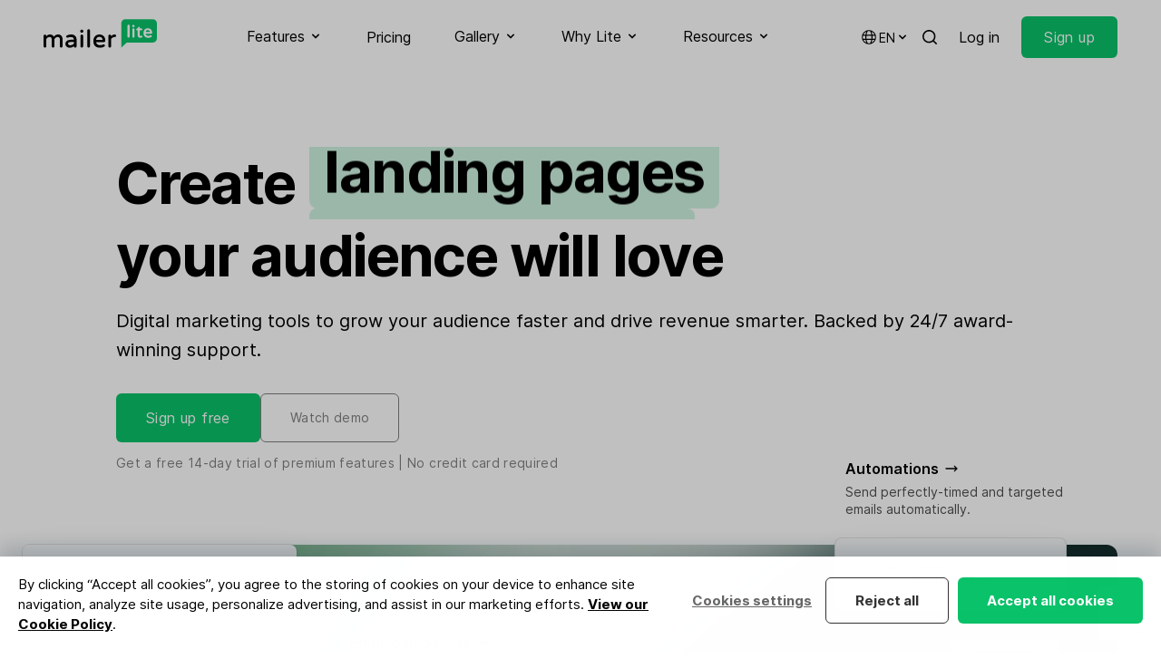

--- FILE ---
content_type: text/html; charset=utf-8
request_url: https://www.mailerlite.com/
body_size: 43362
content:
<!DOCTYPE html>
<html lang="en" class="scroll-smooth">

<head>
  <meta charset="utf-8" />
  <meta http-equiv="X-UA-Compatible" content="IE=edge" />
  <meta name="viewport" content="width=device-width, initial-scale=1" />

  
  


<script>
  window.dataLayer = window.dataLayer || [];
</script>
<script>(function(w,d,s,l,i){w[l]=w[l]||[];w[l].push({'gtm.start':
      new Date().getTime(),event:'gtm.js'});var f=d.getElementsByTagName(s)[0],
    j=d.createElement(s),dl=l!='dataLayer'?'&l='+l:'';j.async=true;j.src=
    'https://mailerlite.com/tag/gtm.js?id='+i+dl;f.parentNode.insertBefore(j,f);
})(window,document,'script','dataLayer','GTM-KKG2Q6R');</script>




<script>
  (function(w,d,e,u,f,l,n){w[f]=w[f]||function(){(w[f].q=w[f].q||[])
    .push(arguments);},l=d.createElement(e),l.async=1,l.src=u,
    n=d.getElementsByTagName(e)[0],n.parentNode.insertBefore(l,n);})
  (window,document,'script','https://assets.mailerlite.com/js/universal.js','ml');
  ml('account', '2');
</script>




<script async data-api-host="https://cdn.growthbook.io" data-client-key="sdk-GadOFZ4VEoGpTT6Z" data-decryption-key="6w9SqzrlelvbeTPK0o5cBQ==" src="https://cdn.jsdelivr.net/npm/@growthbook/growthbook/dist/bundles/auto.min.js"></script>


<!-- Trackdesk tracker begin -->
<script async src="//cdn.trackdesk.com/tracking.js"></script>
<script>
(function(t,d,k){(t[k]=t[k]||[]).push(d);t[d]=t[d]||t[k].f||function(){(t[d].q=t[d].q||[]).push(arguments)}})(window,"trackdesk","TrackdeskObject");
const hostname = window.location.hostname;
const domain = '.' + hostname.replace(/^www\./i, '');
const cookieAttributes = "; path=/; max-age=2592000; domain="+domain+"; SameSite=Lax; Secure";
trackdesk("mailerlite", "click", {}, (data) => {
    if (data && data.cid) {
        document.cookie = "trakdesk_cid=" + data.cid + cookieAttributes;
        const urlParams = new URLSearchParams(window.location.search);
        const sourceId = urlParams.get('sourceId');        
        if (sourceId) {
            document.cookie = "trackdesk_source_id=" + sourceId + cookieAttributes;
        }
    }
});
</script>
<!-- Trackdesk tracker end -->


  

  
  
<title>Create Email Marketing Your Audience Will Love - MailerLite</title>
<meta name="description" content="Digital marketing tools to grow your audience faster and drive revenue smarter. Backed by 24/7 award-winning support. Check it out now!">
<meta property="og:title" content="Create Email Marketing Your Audience Will Love - MailerLite" />
<meta property="og:description" content="Digital marketing tools to grow your audience faster and drive revenue smarter. Backed by 24/7 award-winning support. Check it out now!" />

<meta property="og:image" content="https://www.mailerlite.com/img/containers/assets/SEO/homepage-meta.jpg/a271969696ccb718c1a26ea27c86ef53.jpg" />
<meta property="og:image:alt" content="Create Email Marketing Your Audience Will Love" />
<meta property="og:type" content="website" />
<meta property="og:url" content="https://www.mailerlite.com" />
<meta property="fb:app_id" content="558781764146601" />
<meta name="twitter:card" content="summary_large_image">
<meta name="twitter:site" content="@MailerLite">
<meta name="twitter:title" content="Create Email Marketing Your Audience Will Love - MailerLite">
<meta name="twitter:image" content="https://www.mailerlite.com/img/containers/assets/SEO/homepage-meta.jpg/a271969696ccb718c1a26ea27c86ef53.jpg" />











<link rel="canonical" href="https://www.mailerlite.com" />



<script>
  function redirectToLanguageVersion() {
    var selectedLanguage = window.localStorage.getItem("selectedLanguage");
    var base_url = "https://www.mailerlite.com";
    var current_url = window.location.href;
    var current_path = window.location.pathname;

    var homepage_path = "/";
    var signup_path = "/signup";

    function redirectToPathWithLanguage(path, language) {
      window.location.href = base_url + (language && language !== "en" ? "/" + language : "") + path;
    }

    if (current_path === homepage_path || current_path === signup_path) {
      if (selectedLanguage === "es" && !current_url.includes("/es")) {
        redirectToPathWithLanguage(current_path, "es");
      } else if (selectedLanguage === "pl" && !current_url.includes("/pl")) {
        redirectToPathWithLanguage(current_path, "pl");
      } else if (!selectedLanguage) {
        var browserLanguage = window.navigator.language.slice(0, 2);
        if (browserLanguage === "es" || browserLanguage === "pl") {
          redirectToPathWithLanguage(current_path, browserLanguage);
          window.localStorage.setItem("selectedLanguage", browserLanguage);
        } else {
          window.localStorage.setItem("selectedLanguage", "en");
        }
      }
    }
  }

  redirectToLanguageVersion();
</script>






<link rel="alternate" hreflang="x-default" href="https://www.mailerlite.com/" />
<link rel="alternate" hreflang="en" href="https://www.mailerlite.com/" />





<link rel="alternate" hreflang="es" href="https://www.mailerlite.com/es" />





<link rel="alternate" hreflang="pl" href="https://www.mailerlite.com/pl" />




  
  
<script type="application/ld+json">
  {
    "@context": "http://schema.org/",
    "@type": "WebSite",
    "name": "MailerLite",
    "url": "https://mailerlite.com",
    "image": "https://storage.googleapis.com/mailerlite-website-bucket/SEO/mailerlite.png",
    "copyrightHolder": {
      "@type": "Organization",
      "name": "MailerLite",
      "url": "https://www.mailerlite.com",
      "sameAs": [
        "https://www.facebook.com/mailerlite/",
        "https://x.com/MailerLite",
        "https://www.instagram.com/mailerlite/",
        "https://www.youtube.com/channel/UCRWH1lQlbnqCrrYTfacklIQ",
        "https://www.linkedin.com/company/3187618/",
        "https://www.wikidata.org/wiki/Q54860002",
        "https://lt.wikipedia.org/wiki/MailerLite",
        "https://bsky.app/profile/mailerlite.bsky.social"
      ]
    }
  }
</script>

<script type="application/ld+json">
  {
    "@context": "http://schema.org",
    "@type": "Organization",
    "name": "MailerLite",
    "description": "Digital marketing tools to grow your audience faster and drive revenue smarter. Backed by 24/7 award-winning support.",
    "url": "https://mailerlite.com",
    "image": "https://storage.googleapis.com/mailerlite-website-bucket/SEO/mailerlite.png",
    "logo": "https://storage.googleapis.com/mailerlite-website-bucket/SEO/mailerlite.png",
    "email": "info@mailerlite.com",
    "brand": {
      "@type": "Thing",
      "name": "MailerLite"
    },
    "contactPoint": {
      "@type": "ContactPoint",
      "url": "https://www.mailerlite.com/support",
      "email": "info@mailerlite.com",
      "contactType": "technical support",
      "availableLanguage": "English"
    },
    "sameAs": [
      "https://www.facebook.com/mailerlite/",
      "https://x.com/MailerLite",
      "https://www.instagram.com/mailerlite/",
      "https://www.youtube.com/channel/UCRWH1lQlbnqCrrYTfacklIQ",
      "https://www.linkedin.com/company/3187618/",
      "https://www.wikidata.org/wiki/Q54860002",
      "https://lt.wikipedia.org/wiki/MailerLite",
      "https://bsky.app/profile/mailerlite.bsky.social"
    ]
  }
</script>


  
  <link rel="apple-touch-icon" sizes="180x180" href="/site/themes/new/img/favicons/apple-touch-icon.png">
<link rel="icon" type="image/png" sizes="48x48" href="/site/themes/new/img/favicons/favicon-48x48.png">
<link rel="icon" type="image/png" sizes="32x32" href="/site/themes/new/img/favicons/favicon-32x32.png">
<link rel="icon" type="image/png" sizes="16x16" href="/site/themes/new/img/favicons/favicon-16x16.png">
<link rel="mask-icon" href="/site/themes/new/img/favicons/safari-pinned-tab.svg" color="#03a154">
<meta name="msapplication-TileColor" content="#ffffff" />
<meta name="theme-color" content="#ffffff" />
  
  <style>
  @font-face {
    font-family: 'Inter';
    font-style:  normal;
    font-weight: 100;
    font-display: swap;
    src: url("/fonts/inter/Inter-Thin.woff2?v=3.19") format("woff2");
    unicode-range: U+0000-Ox5FF, U+20A0-20CF, U+0100-024F, U+1E00-1EFF;
  }

  @font-face {
    font-family: 'Inter';
    font-style:  normal;
    font-weight: 400;
    font-display: swap;
    src: url("/fonts/inter/Inter-Regular.woff2?v=3.19") format("woff2");
    unicode-range: U+0000-Ox5FF, U+20A0-20CF, U+0100-024F, U+1E00-1EFF;
  }

  @font-face {
    font-family: 'Inter';
    font-style:  normal;
    font-weight: 500;
    font-display: swap;
    src: url("/fonts/inter/Inter-Medium.woff2?v=3.19") format("woff2");
    unicode-range: U+0000-Ox5FF, U+20A0-20CF, U+0100-024F, U+1E00-1EFF;
  }

  @font-face {
    font-family: 'Inter';
    font-style:  normal;
    font-weight: 600;
    font-display: swap;
    src: url("/fonts/inter/Inter-SemiBold.woff2?v=3.19") format("woff2");
    unicode-range: U+0000-Ox5FF, U+20A0-20CF, U+0100-024F, U+1E00-1EFF;
  }

  @font-face {
    font-family: 'Inter';
    font-style:  normal;
    font-weight: 700;
    font-display: swap;
    src: url("/fonts/inter/Inter-Bold.woff2?v=3.19") format("woff2");
    unicode-range: U+0000-Ox5FF, U+20A0-20CF, U+0100-024F, U+1E00-1EFF;
  }
</style>
  <link rel="preload" as="style" href="https://www.mailerlite.com/build/assets/site-9b6e2813.css" /><link rel="preload" as="style" href="https://www.mailerlite.com/build/assets/site-077a2b3c.css" /><link rel="modulepreload" href="https://www.mailerlite.com/build/assets/site-d8c0cfa3.js" /><link rel="modulepreload" href="https://www.mailerlite.com/build/assets/_commonjsHelpers-725317a4.js" /><link rel="modulepreload" href="https://www.mailerlite.com/build/assets/traffic-22dc464d.js" /><link rel="stylesheet" href="https://www.mailerlite.com/build/assets/site-9b6e2813.css" /><link rel="stylesheet" href="https://www.mailerlite.com/build/assets/site-077a2b3c.css" /><script type="module" src="https://www.mailerlite.com/build/assets/site-d8c0cfa3.js"></script><script type="module" src="https://www.mailerlite.com/build/assets/traffic-22dc464d.js"></script>
</head>
<body
    x-cloak
    x-data="{
    isOpen: false,
    isModalOpen: false
    }"
    :class="{ 'overflow-y-hidden': isModalOpen, 'overflow-y-auto': !isModalOpen}"
    @keydown.escape="isModalOpen = false"
>

  <div class="sticky top-0 z-50">
    <nav class="bg-white">
        <div class="container flex items-center justify-between">
            <div>
                <a href="/" aria-label="MailerLite">
                    <svg class="h-8 -mt-2" data-v-235bc6c6="" viewBox="0 0 200 51" version="1.1" xmlns="http://www.w3.org/2000/svg" xmlns:xlink="http://www.w3.org/1999/xlink"><g data-v-235bc6c6="" id="mailerlite-light" stroke="none" stroke-width="1" fill="none" fill-rule="evenodd"><g data-v-235bc6c6="" fill-rule="nonzero"><g data-v-235bc6c6="" id="mailer" transform="translate(0.000000, 18.000000)" fill="#000000"><path data-v-235bc6c6="" id="Shape" d="M26.0798481,9.13105704 C22.7688413,9.13105704 20.1381784,10.4354938 18.2785718,12.9993866 C17.1900216,11.0202413 15.0129213,9.13105704 11.7019145,9.13105704 C8.30019514,9.13105704 6.3045198,10.6154161 4.89847582,12.1897363 L4.89847582,11.7399305 C4.89847582,10.4354938 3.80992564,9.35595993 2.49459417,9.35595993 C1.1792627,9.35595993 0.136068773,10.4354938 0.136068773,11.7399305 L0.136068773,29.8671028 C0.136068773,31.1715396 1.1792627,32.2060928 2.49459417,32.2060928 C3.80992564,32.2060928 4.89847582,31.1715396 4.89847582,29.8671028 L4.89847582,17.317522 C5.987026,15.5632795 7.61985127,13.5841341 10.568008,13.5841341 C13.380096,13.5841341 14.4686462,14.9335514 14.4686462,18.4420364 L14.4686462,29.8671028 C14.4686462,31.1715396 15.5118401,32.2060928 16.8271716,32.2060928 C18.142503,32.2060928 19.2310532,31.1715396 19.2310532,29.8671028 L19.2310532,17.317522 C20.3196034,15.5632795 21.9524287,13.5841341 24.9005854,13.5841341 C27.7126734,13.5841341 28.8012236,14.9335514 28.8012236,18.4420364 L28.8012236,29.8671028 C28.8012236,31.1715396 29.8444175,32.2060928 31.159749,32.2060928 C32.4750804,32.2060928 33.5636306,31.1715396 33.5636306,29.8671028 L33.5636306,17.6773666 C33.6543431,13.5391535 31.2958177,9.13105704 26.0798481,9.13105704 Z M48.9394019,9.13105704 C46.308739,9.13105704 43.9048573,9.62584339 41.4102632,10.7053772 C40.5484943,11.0652218 40.0042192,11.7849111 40.0042192,12.7295032 C40.0042192,13.8989982 40.9113443,14.7986097 42.0452508,14.7986097 C42.2266758,14.7986097 42.4534571,14.7536291 42.7255946,14.7086485 C44.4037762,14.1688816 45.9912452,13.7190759 48.2590581,13.7190759 C51.9329149,13.7190759 53.4750277,15.0684932 53.5203839,18.3970558 L48.8033332,18.3970558 C42.3627446,18.3970558 38.5528189,21.140871 38.5528189,25.6839092 C38.5528189,30.1369863 42.2720321,32.4759763 45.9458889,32.4759763 C48.8940457,32.4759763 51.4339961,31.5763648 53.5203839,29.8671028 L53.5203839,29.9120834 C53.5203839,31.2165201 54.5635779,32.2510734 55.8789093,32.2510734 C57.1942408,32.2510734 58.282791,31.2165201 58.282791,29.9120834 L58.282791,17.9472501 C58.282791,13.5391535 55.3799905,9.13105704 48.9394019,9.13105704 Z M47.3972892,28.1128604 C44.72127,28.1128604 43.315226,27.1232877 43.315226,25.1891229 C43.315226,24.4694337 43.315226,22.310366 49.302252,22.310366 L53.4750277,22.310366 L53.4750277,25.2341035 C52.2504087,26.5835208 49.9372396,28.1128604 47.3972892,28.1128604 Z M67.6261801,0.674708649 C69.0775803,0.674708649 70.256843,1.84420364 70.256843,3.28358209 L70.256843,3.4635044 C70.256843,4.90288285 69.0775803,6.07237784 67.6261801,6.07237784 L67.3540425,6.07237784 C65.9026423,6.07237784 64.7233796,4.90288285 64.7233796,3.4635044 L64.7233796,3.28358209 C64.7233796,1.84420364 65.9026423,0.674708649 67.3540425,0.674708649 L67.6261801,0.674708649 Z M67.4901113,9.31097935 C68.850799,9.31097935 69.8939929,10.3905132 69.8939929,11.6949499 L69.8939929,29.8221223 C69.8939929,31.126559 68.850799,32.1611122 67.4901113,32.1611122 C66.1747798,32.1611122 65.1315859,31.126559 65.1315859,29.8221223 L65.1315859,11.6949499 C65.1315859,10.3455326 66.1747798,9.31097935 67.4901113,9.31097935 Z M79.6002321,1.77635684e-15 C80.9609198,1.77635684e-15 82.0041137,1.07953384 82.0041137,2.38397056 L82.0041137,29.8221223 C82.0041137,31.126559 80.9609198,32.1611122 79.6002321,32.1611122 C78.2849006,32.1611122 77.2417067,31.126559 77.2417067,29.8221223 L77.2417067,2.38397056 C77.2417067,1.03455326 78.2849006,1.77635684e-15 79.6002321,1.77635684e-15 Z M98.5137915,9.13105704 C95.1120721,9.13105704 92.2999842,10.3905132 90.3950214,12.7744837 C88.7621961,14.8435903 87.8550709,17.6773666 87.8550709,20.7810264 C87.8550709,28.0678798 92.1639154,32.4309957 99.3302041,32.4309957 C103.276199,32.4309957 105.226518,31.5313842 106.995412,30.4968309 C107.857181,30.0020446 108.310743,29.2823553 108.310743,28.5626661 C108.310743,27.3931711 107.358262,26.448579 106.133643,26.448579 C105.770793,26.448579 105.453299,26.4935596 105.181161,26.6734819 C103.911186,27.3481906 102.323717,27.932938 99.6476979,27.932938 C95.6563472,27.932938 93.2978218,26.0887344 92.7081905,22.5802494 L106.632562,22.5802494 C108.038606,22.5802494 109.036443,21.5906768 109.036443,20.2412595 C109.127156,12.5945614 103.639049,9.13105704 98.5137915,9.13105704 Z M98.5137915,13.2692701 C100.509467,13.2692701 103.86583,14.3937845 104.319392,18.5319975 L92.7081905,18.5319975 C93.1617531,14.8885708 95.8831285,13.2692701 98.5137915,13.2692701 Z M125.68219,9.13105704 C126.997521,9.13105704 127.995359,10.1206297 127.995359,11.4250664 C127.995359,12.7295032 126.997521,13.6740953 125.591477,13.6740953 L125.364696,13.6740953 C122.915458,13.6740953 120.738358,14.8885708 119.196245,17.0926191 L119.196245,29.8221223 C119.196245,31.126559 118.107695,32.1611122 116.792363,32.1611122 C115.477032,32.1611122 114.433838,31.126559 114.433838,29.8221223 L114.433838,11.6949499 C114.433838,10.3905132 115.477032,9.31097935 116.792363,9.31097935 C118.107695,9.31097935 119.196245,10.3905132 119.196245,11.6949499 L119.196245,12.2796974 C121.101208,10.2105909 123.187596,9.13105704 125.455408,9.13105704 L125.68219,9.13105704 Z"></path></g> <g data-v-235bc6c6="" id="lite" transform="translate(137.000000, 0.000000)"><path data-v-235bc6c6="" id="Shape-path" d="M55.9642336,0.364285714 L7.03576642,0.364285714 C3.2649635,0.364285714 0.137956204,3.46071429 0.137956204,7.19464286 L0.137956204,29.9625 L0.137956204,34.425 L0.137956204,50.5901786 L9.65693431,41.2553571 L56.010219,41.2553571 C59.7810219,41.2553571 62.9080292,38.1589286 62.9080292,34.425 L62.9080292,7.19464286 C62.8620438,3.41517857 59.7810219,0.364285714 55.9642336,0.364285714 Z" fill="#09C269"></path> <path data-v-235bc6c6="" id="Shape-path-3" d="M46.9510949,16.2107143 C52.1934307,16.2107143 54.5846715,20.3544643 54.5846715,24.1794643 C54.5846715,25.2267857 53.8029197,25.9553571 52.7452555,25.9553571 L43.0883212,25.9553571 C43.5481752,28.2776786 45.2036496,29.5071429 47.8248175,29.5071429 C49.710219,29.5071429 50.7678832,29.0973214 51.6875912,28.6419643 C51.9175182,28.5053571 52.1474453,28.4598214 52.4233577,28.4598214 C53.3430657,28.4598214 54.0788321,29.1883929 54.0788321,30.0991071 C54.0788321,30.6910714 53.7109489,31.2375 53.0671533,31.6017857 C51.779562,32.3303571 50.4,32.9678571 47.5489051,32.9678571 C42.3985401,32.9678571 39.2715328,29.8258929 39.2715328,24.5892857 C39.2715328,18.4419643 43.410219,16.2107143 46.9510949,16.2107143 Z M31.5919708,13.5241071 C32.189781,13.5241071 32.6036496,13.9794643 32.6036496,14.5714286 L32.6036496,16.4839286 L35.5467153,16.4839286 C36.4664234,16.4839286 37.2021898,17.2125 37.2021898,18.1232143 C37.2021898,19.0339286 36.4664234,19.7625 35.5467153,19.7625 L32.649635,19.7625 L32.649635,28.3232143 C32.649635,29.5526786 33.2934307,29.64375 34.1671533,29.64375 C34.6729927,29.64375 34.9489051,29.5526786 35.2248175,29.5071429 C35.4547445,29.4616071 35.6846715,29.3705357 35.9605839,29.3705357 C36.6963504,29.3705357 37.5240876,29.9625 37.5240876,30.91875 C37.4781022,31.5107143 37.1562044,32.0571429 36.5583942,32.3303571 C35.6846715,32.7401786 34.8109489,32.9223214 33.8452555,32.9223214 C30.6722628,32.9223214 28.9708029,31.4196429 28.9708029,28.5508929 L28.9708029,19.7625 L27.3153285,19.7625 C26.7175182,19.7625 26.3036496,19.3071429 26.3036496,18.7607143 C26.3036496,18.4419643 26.4416058,18.1232143 26.7175182,17.8955357 L30.7642336,13.9339286 C30.8562044,13.8428571 31.1781022,13.5241071 31.5919708,13.5241071 Z M12.9678832,9.79017857 C13.979562,9.79017857 14.8072993,10.6098214 14.8072993,11.6116071 L14.8072993,30.9642857 C14.8072993,31.9660714 13.979562,32.7401786 12.9678832,32.7401786 C11.9562044,32.7401786 11.1744526,31.9205357 11.1744526,30.9642857 L11.1744526,11.6116071 C11.1744526,10.6098214 11.9562044,9.79017857 12.9678832,9.79017857 Z M21.5211679,16.3473214 C22.5328467,16.3473214 23.3605839,17.1669643 23.3605839,18.16875 L23.3605839,30.9642857 C23.3605839,31.9660714 22.5328467,32.7401786 21.5211679,32.7401786 C20.5094891,32.7401786 19.7277372,31.9205357 19.7277372,30.9642857 L19.7277372,18.16875 C19.7277372,17.1669643 20.5094891,16.3473214 21.5211679,16.3473214 Z M46.9970803,19.44375 C45.249635,19.44375 43.410219,20.4910714 43.0883212,22.9044643 L50.9518248,22.9044643 C50.5839416,20.4910714 48.7445255,19.44375 46.9970803,19.44375 Z M21.6131387,10.2455357 C22.7167883,10.2455357 23.5905109,11.1107143 23.5905109,12.2035714 L23.5905109,12.3401786 C23.5905109,13.4330357 22.7167883,14.2982143 21.6131387,14.2982143 L21.4291971,14.2982143 C20.3255474,14.2982143 19.4518248,13.4330357 19.4518248,12.3401786 L19.4518248,12.2035714 C19.4518248,11.1107143 20.3255474,10.2455357 21.4291971,10.2455357 L21.6131387,10.2455357 Z" fill="#FFFFFF"></path></g></g></g></svg>
                </a>
            </div>
            <div class="hidden xl:flex space-x-8 xl:space-x-12">

                <div x-data="{ open: false }">
                    <button x-on:click="open = true" :class="{ 'border-green-500': open, 'hover:opacity-60 border-transparent': !open }" class="py-7 inline-flex items-center focus:outline-none space-x-1 border-b-2 text-black">
                        <span>Features</span>
                        <span :class="{ 'rotate-180': open }"><svg class="h-4 w-4 fill-current" xmlns="http://www.w3.org/2000/svg" viewBox="0 0 20 20" fill="currentColor">
  <path fill-rule="evenodd" d="M5.293 7.293a1 1 0 011.414 0L10 10.586l3.293-3.293a1 1 0 111.414 1.414l-4 4a1 1 0 01-1.414 0l-4-4a1 1 0 010-1.414z" clip-rule="evenodd" />
</svg>
</span>
                    </button>
                    <div x-show="open" x-on:click.away="open = false" class="py-10 flex inset-x-0 mx-auto z-40 absolute bg-white border-t border-black border-opacity-10" style="display: none;">
                        <div class="container grid grid-cols-2 md:grid-cols-3 lg:grid-cols-4 gap-16">
                            <div class="flex flex-col">
                                <span class="inline-flex uppercase text-xs font-semibold tracking-wider opacity-50 space-x-1.5">
                                    <svg class="h-4 w-4 fill-current" xmlns="http://www.w3.org/2000/svg" viewBox="0 0 20 20" fill="currentColor">
  <path d="M2.003 5.884L10 9.882l7.997-3.998A2 2 0 0016 4H4a2 2 0 00-1.997 1.884z" />
  <path d="M18 8.118l-8 4-8-4V14a2 2 0 002 2h12a2 2 0 002-2V8.118z" />
</svg>

                                    <span>Send emails</span>
                                </span>
                                <div class="text-sm pt-4 flex flex-col gap-3">
                                    <a href="/features/email-marketing" class="block group py-2">
                                        <span class="font-semibold flex items-center space-x-0.5">
                                            <span class="group-hover:bg-green-100 py-1 px-1.5 -ml-1.5 leading-none rounded">Email marketing</span>
                                            <svg xmlns="http://www.w3.org/2000/svg" class="h-4 w-4 opacity-0 group-hover:opacity-100 group-hover:translate-x-1 transition duration-100 ease-in-out fill-current" fill="none" viewBox="0 0 24 24" stroke="currentColor">
  <path stroke-linecap="round" stroke-linejoin="round" stroke-width="2" d="M17 8l4 4m0 0l-4 4m4-4H3" />
</svg>

                                        </span>
                                        <p class="leading-snug opacity-50 text-sm">Grow your audience and build stronger relationships.</p>
                                    </a>
                                    <a href="/features/automation" class="block group py-2">
                                        <span class="font-semibold flex items-center space-x-0.5">
                                            <span class="group-hover:bg-green-100 py-1 px-1.5 -ml-1.5 leading-none rounded">Automation</span>
                                            <svg xmlns="http://www.w3.org/2000/svg" class="h-4 w-4 opacity-0 group-hover:opacity-100 group-hover:translate-x-1 transition duration-100 ease-in-out fill-current" fill="none" viewBox="0 0 24 24" stroke="currentColor">
  <path stroke-linecap="round" stroke-linejoin="round" stroke-width="2" d="M17 8l4 4m0 0l-4 4m4-4H3" />
</svg>

                                        </span>
                                        <p class="leading-snug opacity-50 text-sm">Send perfectly-timed and targeted emails automatically.</p>
                                    </a>
                                    <a href="/features/newsletter-editors" class="block group py-2">
                                        <span class="font-semibold flex items-center space-x-0.5">
                                            <span class="group-hover:bg-green-100 py-1 px-1.5 -ml-1.5 leading-none rounded">Newsletter editors</span>
                                            <svg xmlns="http://www.w3.org/2000/svg" class="h-4 w-4 opacity-0 group-hover:opacity-100 group-hover:translate-x-1 transition duration-100 ease-in-out fill-current" fill="none" viewBox="0 0 24 24" stroke="currentColor">
  <path stroke-linecap="round" stroke-linejoin="round" stroke-width="2" d="M17 8l4 4m0 0l-4 4m4-4H3" />
</svg>

                                        </span>
                                        <p class="leading-snug opacity-50 text-sm">Design emails yourself with an ai-powered drag & drop editor.</p>
                                    </a>
                                    <a href="/features/transactional-emails" class="block group py-2">
                                        <span class="font-semibold flex items-center space-x-0.5">
                                            <span class="group-hover:bg-green-100 py-1 px-1.5 -ml-1.5 leading-none rounded">
                                                <span class="flex space-x-1.5 items-center">
                                                    <span><svg class="h-3.5 w-3.5" width="30" height="30" viewBox="0 0 30 30" fill="none" xmlns="http://www.w3.org/2000/svg">
  <path fill-rule="evenodd" clip-rule="evenodd" d="M29.5793 10.1664C29.4629 9.99688 29.2692 9.90994 29.0739 9.90994H17.9522L23.4982 1.04528C23.641 0.817634 23.649 0.50605 23.4756 0.256223C23.358 0.0865401 23.1623 0 22.9662 0H13.389C12.4275 0 11.529 0.515643 10.9904 1.37645L0.10623 18.7748C-0.0361578 19.0026 -0.0421489 19.3142 0.129396 19.5641C0.245622 19.7333 0.439334 19.8201 0.634842 19.8201H11.7509L6.20434 28.6869C6.10449 28.8468 6.07394 29.0481 6.11947 29.24C6.18957 29.5372 6.45277 29.7322 6.73655 29.7322H16.3081C17.2768 29.7322 18.1821 29.2126 18.7245 28.3454L24.0563 19.8201H24.0565L29.6021 10.9554C29.7447 10.7278 29.7507 10.4158 29.5793 10.1664Z" fill="#4E48E0"/>
  <path fill-rule="evenodd" clip-rule="evenodd" d="M24.0576 19.8181L18.7246 28.3452C18.1822 29.2126 17.2767 29.732 16.3082 29.732H6.73662C6.45285 29.732 6.18964 29.5372 6.11954 29.24C6.07401 29.0481 6.10457 28.8469 6.20442 28.687L11.752 19.8181H24.0576Z" fill="#4E48E0"/>
  <path fill-rule="evenodd" clip-rule="evenodd" d="M17.945 9.90992H29.0739C29.2692 9.90992 29.4629 9.99686 29.5793 10.1661C29.7509 10.4158 29.7445 10.7276 29.6023 10.9554L24.0567 19.8201H11.7463L17.945 9.90992Z" fill="#1C81C1"/>
  <path fill-rule="evenodd" clip-rule="evenodd" d="M0.634792 19.82C0.439483 19.82 0.245772 19.7333 0.129545 19.564C-0.0421989 19.3142 -0.0362078 19.0026 0.10638 18.775L10.9906 1.37641C11.529 0.515603 12.4276 -4.00543e-05 13.389 -4.00543e-05H22.9661C23.1622 -4.00543e-05 23.3581 0.0866999 23.4758 0.256183C23.6489 0.50601 23.6409 0.817594 23.4983 1.04544L11.752 19.82H0.634792Z" fill="#5CC4CD"/>
</svg></span>
                                                    <span>Email notifications</span>
                                                </span>
                                            </span>
                                            <svg xmlns="http://www.w3.org/2000/svg" class="h-4 w-4 opacity-0 group-hover:opacity-100 group-hover:translate-x-1 transition duration-100 ease-in-out fill-current" fill="none" viewBox="0 0 24 24" stroke="currentColor">
  <path stroke-linecap="round" stroke-linejoin="round" stroke-width="2" d="M17 8l4 4m0 0l-4 4m4-4H3" />
</svg>

                                        </span>
                                        <p class="leading-snug opacity-50 text-sm">Send timely emails triggered by activity on your website or app.</p>
                                    </a>
                                </div>
                            </div>
                            <div class="flex flex-col">
                                <span class="inline-flex items-center uppercase text-xs font-semibold tracking-wider opacity-50 space-x-1.5">
                                    <svg xmlns="http://www.w3.org/2000/svg" class="h-4 w-4 fill-current" viewBox="0 0 24 24"><path d="M20 22H4C3.44772 22 3 21.5523 3 21V8H21V21C21 21.5523 20.5523 22 20 22ZM21 6H3V3C3 2.44772 3.44772 2 4 2H20C20.5523 2 21 2.44772 21 3V6ZM7 11V15H11V11H7ZM7 17V19H17V17H7ZM13 12V14H17V12H13Z" fill="currentColor"></path></svg>
                                    <span>Build websites</span>
                                </span>
                                <div class="text-sm pt-4 flex flex-col gap-3">
                                    <a href="/features/website-builder" class="block group py-2">
                                        <span class="font-semibold flex items-center space-x-0.5">
                                            <span class="group-hover:bg-green-100 py-1 px-1.5 -ml-1.5 leading-none rounded">Website builder</span>
                                            <svg xmlns="http://www.w3.org/2000/svg" class="h-4 w-4 opacity-0 group-hover:opacity-100 group-hover:translate-x-1 transition duration-100 ease-in-out fill-current" fill="none" viewBox="0 0 24 24" stroke="currentColor">
  <path stroke-linecap="round" stroke-linejoin="round" stroke-width="2" d="M17 8l4 4m0 0l-4 4m4-4H3" />
</svg>

                                        </span>
                                        <p class="leading-snug opacity-50 text-sm">Build stunning websites on your own and let your business shine.</p>
                                    </a>
                                    <a href="/features/create-a-blog" class="block group py-2">
                                        <span class="font-semibold flex items-center space-x-0.5">
                                            <span class="group-hover:bg-green-100 py-1 px-1.5 -ml-1.5 leading-none rounded">Create a blog</span>
                                            <svg xmlns="http://www.w3.org/2000/svg" class="h-4 w-4 opacity-0 group-hover:opacity-100 group-hover:translate-x-1 transition duration-100 ease-in-out fill-current" fill="none" viewBox="0 0 24 24" stroke="currentColor">
  <path stroke-linecap="round" stroke-linejoin="round" stroke-width="2" d="M17 8l4 4m0 0l-4 4m4-4H3" />
</svg>

                                        </span>
                                        <p class="leading-snug opacity-50 text-sm">Drive traffic and engage visitors with an easy-to-build blog.</p>
                                    </a>
                                </div>
                            </div>
                            <div class="flex flex-col">
                                <span class="inline-flex uppercase text-xs font-semibold tracking-wider opacity-50 space-x-1.5">
                                    <svg class="h-4 w-4 fill-current" xmlns="http://www.w3.org/2000/svg" viewBox="0 0 20 20" fill="currentColor">
  <path d="M13 6a3 3 0 11-6 0 3 3 0 016 0zM18 8a2 2 0 11-4 0 2 2 0 014 0zM14 15a4 4 0 00-8 0v3h8v-3zM6 8a2 2 0 11-4 0 2 2 0 014 0zM16 18v-3a5.972 5.972 0 00-.75-2.906A3.005 3.005 0 0119 15v3h-3zM4.75 12.094A5.973 5.973 0 004 15v3H1v-3a3 3 0 013.75-2.906z" />
</svg>

                                    <span>Collect leads</span>
                                </span>
                                <div class="text-sm pt-4 flex flex-col gap-3">
                                    <a href="/features/landing-pages" class="block group py-2">
                                        <span class="font-semibold flex items-center space-x-0.5">
                                            <span class="group-hover:bg-green-100 py-1 px-1.5 -ml-1.5 leading-none rounded">Landing pages</span>
                                            <svg xmlns="http://www.w3.org/2000/svg" class="h-4 w-4 opacity-0 group-hover:opacity-100 group-hover:translate-x-1 transition duration-100 ease-in-out fill-current" fill="none" viewBox="0 0 24 24" stroke="currentColor">
  <path stroke-linecap="round" stroke-linejoin="round" stroke-width="2" d="M17 8l4 4m0 0l-4 4m4-4H3" />
</svg>

                                        </span>
                                        <p class="leading-snug opacity-50 text-sm">Create pages to collect leads, sell products and more.</p>
                                    </a>
                                    <a href="/features/signup-forms" class="block group py-2">
                                        <span class="font-semibold flex items-center space-x-0.5">
                                            <span class="group-hover:bg-green-100 py-1 px-1.5 -ml-1.5 leading-none rounded">Signup forms</span>
                                            <svg xmlns="http://www.w3.org/2000/svg" class="h-4 w-4 opacity-0 group-hover:opacity-100 group-hover:translate-x-1 transition duration-100 ease-in-out fill-current" fill="none" viewBox="0 0 24 24" stroke="currentColor">
  <path stroke-linecap="round" stroke-linejoin="round" stroke-width="2" d="M17 8l4 4m0 0l-4 4m4-4H3" />
</svg>

                                        </span>
                                        <p class="leading-snug opacity-50 text-sm">Invite people from across the web to become subscribers.</p>
                                    </a>
                                    <a href="/features/ipad-app" class="block group py-2">
                                        <span class="font-semibold flex items-center space-x-0.5">
                                            <span class="group-hover:bg-green-100 py-1 px-1.5 -ml-1.5 leading-none rounded">iPad Subscribe App</span>
                                            <svg xmlns="http://www.w3.org/2000/svg" class="h-4 w-4 opacity-0 group-hover:opacity-100 group-hover:translate-x-1 transition duration-100 ease-in-out fill-current" fill="none" viewBox="0 0 24 24" stroke="currentColor">
  <path stroke-linecap="round" stroke-linejoin="round" stroke-width="2" d="M17 8l4 4m0 0l-4 4m4-4H3" />
</svg>

                                        </span>
                                        <p class="leading-snug opacity-50 text-sm">Collect subscribers at your event or store - even offline!</p>
                                    </a>
                                    <a href="/features/email-verifier" class="block group py-2">
                                        <span class="font-semibold flex items-center space-x-0.5">
                                            <span class="group-hover:bg-green-100 py-1 px-1.5 -ml-1.5 leading-none rounded">
                                                <span class="flex space-x-1.5 items-center">
                                                    <span><svg class="-mt-0.5 h-4 w-4" width="37" height="32" viewBox="0 0 37 32" fill="none" xmlns="http://www.w3.org/2000/svg">
  <path d="M10.5052 12.8619L16.3816 18.5232L15.558 24.1366C11.2296 23.6487 8.65069 23.2797 7.82129 23.0297C6.99189 22.7796 6.23735 22.3859 5.55768 21.8486L3.7406 20.0861C0.86187 17.11 2.42531 13.8216 3.46192 12.9068C4.62273 11.6505 7.63169 10.3997 10.5052 12.8619Z" fill="#47AE7D"/>
  <path d="M33.6542 12.9622L19.1448 27.4716C17.0761 29.5072 13.661 29.6853 11.392 27.4358L8.2094 24.3501L5.54617 21.8361C7.84741 22.8664 9.8519 22.6429 11.5596 21.1655C12.5231 20.463 17.6274 15.5838 26.8727 6.528C29.2976 4.07881 32.4049 5.02715 33.7183 6.34327C35.0993 7.57731 36.0572 10.6456 33.6542 12.9622Z" fill="#5ED69D"/>
</svg>
</span>
                                                    <span>Email verifier</span>
                                                </span>
                                            </span>
                                            <svg xmlns="http://www.w3.org/2000/svg" class="h-4 w-4 opacity-0 group-hover:opacity-100 group-hover:translate-x-1 transition duration-100 ease-in-out fill-current" fill="none" viewBox="0 0 24 24" stroke="currentColor">
  <path stroke-linecap="round" stroke-linejoin="round" stroke-width="2" d="M17 8l4 4m0 0l-4 4m4-4H3" />
</svg>

                                        </span>
                                        <p class="leading-snug opacity-50 text-sm">Clean and optimize email lists to improve deliverability.</p>
                                    </a>
                                </div>
                            </div>
                            <div class="flex flex-col">
                                <span class="inline-flex uppercase text-xs font-semibold tracking-wider opacity-50 space-x-1.5">
                                    <svg class="h-4 w-4 fill-current" xmlns="http://www.w3.org/2000/svg" viewBox="0 0 20 20" fill="currentColor">
  <path d="M3 1a1 1 0 000 2h1.22l.305 1.222a.997.997 0 00.01.042l1.358 5.43-.893.892C3.74 11.846 4.632 14 6.414 14H15a1 1 0 000-2H6.414l1-1H14a1 1 0 00.894-.553l3-6A1 1 0 0017 3H6.28l-.31-1.243A1 1 0 005 1H3zM16 16.5a1.5 1.5 0 11-3 0 1.5 1.5 0 013 0zM6.5 18a1.5 1.5 0 100-3 1.5 1.5 0 000 3z" />
</svg>

                                    <span>Sell products</span>
                                </span>
                                <div class="text-sm pt-4 flex flex-col gap-3">
                                    <a href="/features/sell-digital-products" class="block group py-2">
                                        <span class="font-semibold flex items-center space-x-0.5">
                                            <span class="group-hover:bg-green-100 py-1 px-1.5 -ml-1.5 leading-none rounded">Digital products</span>
                                            <svg xmlns="http://www.w3.org/2000/svg" class="h-4 w-4 opacity-0 group-hover:opacity-100 group-hover:translate-x-1 transition duration-100 ease-in-out fill-current" fill="none" viewBox="0 0 24 24" stroke="currentColor">
  <path stroke-linecap="round" stroke-linejoin="round" stroke-width="2" d="M17 8l4 4m0 0l-4 4m4-4H3" />
</svg>

                                        </span>
                                        <p class="leading-snug opacity-50 text-sm">Sell e-books, downloads and more to grow your income.</p>
                                    </a>
                                    <a href="/features/email-marketing-for-ecommerce" class="block group py-2">
                                        <span class="font-semibold flex items-center space-x-0.5">
                                            <span class="group-hover:bg-green-100 py-1 px-1.5 -ml-1.5 leading-none rounded">E-commerce</span>
                                            <svg xmlns="http://www.w3.org/2000/svg" class="h-4 w-4 opacity-0 group-hover:opacity-100 group-hover:translate-x-1 transition duration-100 ease-in-out fill-current" fill="none" viewBox="0 0 24 24" stroke="currentColor">
  <path stroke-linecap="round" stroke-linejoin="round" stroke-width="2" d="M17 8l4 4m0 0l-4 4m4-4H3" />
</svg>

                                        </span>
                                        <p class="leading-snug opacity-50 text-sm">Integrate your e-store with email marketing to boost sales.</p>
                                    </a>
                                    <a href="/features/paid-newsletter-subscriptions" class="block group py-2">
                                        <span class="font-semibold flex items-center space-x-0.5">
                                            <span class="group-hover:bg-green-100 py-1 px-1.5 -ml-1.5 leading-none rounded">Paid newsletter subscriptions</span>
                                            <svg xmlns="http://www.w3.org/2000/svg" class="h-4 w-4 opacity-0 group-hover:opacity-100 group-hover:translate-x-1 transition duration-100 ease-in-out fill-current" fill="none" viewBox="0 0 24 24" stroke="currentColor">
  <path stroke-linecap="round" stroke-linejoin="round" stroke-width="2" d="M17 8l4 4m0 0l-4 4m4-4H3" />
</svg>

                                        </span>
                                        <p class="leading-snug opacity-50 text-sm">Easily set up recurring payments to offer paid subscriptions.</p>
                                    </a>
                                </div>
                            </div>
                        </div>
                    </div>
                    <div x-show="open" class="fixed bg-black bg-opacity-60 h-full w-full top-0 mt-[83px] left-0 z-30"></div>
                </div>

                <a href="/pricing" class="py-7 inline-flex items-center focus:outline-none text-black hover:opacity-60">Pricing</a>

                <div x-data="{ open: false }">
                    <button x-on:click="open = true" :class="{ 'border-green-500': open, 'hover:opacity-60 border-transparent': !open }" class="py-7 inline-flex items-center focus:outline-none space-x-1 border-b-2 text-black">
                        <span>Gallery</span>
                        <span :class="{ 'rotate-180': open }"><svg class="h-4 w-4 fill-current" xmlns="http://www.w3.org/2000/svg" viewBox="0 0 20 20" fill="currentColor">
  <path fill-rule="evenodd" d="M5.293 7.293a1 1 0 011.414 0L10 10.586l3.293-3.293a1 1 0 111.414 1.414l-4 4a1 1 0 01-1.414 0l-4-4a1 1 0 010-1.414z" clip-rule="evenodd" />
</svg>
</span>
                    </button>
                    <div x-show="open" x-on:click.away="open = false" class="py-10 flex inset-x-0 mx-auto z-40 absolute bg-white border-t border-black border-opacity-10" style="display: none;">

                        <div class="container grid grid-cols-2 md:grid-cols-4 gap-16">
                            <div class="flex flex-col">
                                <span class="inline-flex uppercase text-xs font-semibold tracking-wider opacity-50 space-x-1.5">
                                    <svg viewBox="0 0 12 16" class="h-4 w-4 fill-current" fill="currentColor" xmlns="http://www.w3.org/2000/svg">
  <path d="M5.71454 3.42857C3.30808 3.49438 1.33529 5.42954 1.22311 7.83427C1.16423 9.5223 2.0455 11.1108 3.50884 11.9543V12.5714H8.08027V11.9543C9.49146 11.1395 10.3643 9.62951 10.366 8C10.37 6.77475 9.87692 5.59883 9.00028 4.74285C8.12623 3.88176 6.94131 3.4078 5.71454 3.42857Z" fill="black"/>
  <path d="M3.50879 14.2857C3.50879 15.2261 4.28266 16 5.22308 16H6.36592C7.30634 16 8.08021 15.2261 8.08021 14.2857V13.7143H3.50879V14.2857Z" fill="black"/>
  <path d="M5.79455 2.85713C6.10805 2.85713 6.36599 2.59919 6.36599 2.28573V0.571442C6.36599 0.257945 6.10805 0 5.79455 0C5.48109 0 5.22314 0.257945 5.22314 0.571442V2.28573C5.22314 2.59919 5.48109 2.85713 5.79455 2.85713Z" fill="black"/>
  <path d="M11.4517 2.34287C11.2302 2.12277 10.8673 2.12277 10.6459 2.34287L9.42879 3.5543C9.32065 3.66155 9.25977 3.80769 9.25977 3.96001C9.25977 4.1123 9.32065 4.25847 9.42879 4.36573C9.5366 4.47264 9.68266 4.53231 9.8345 4.53142C9.98634 4.53231 10.1324 4.47264 10.2402 4.36573L11.4517 3.14855C11.6717 2.92716 11.6717 2.56426 11.4517 2.34287Z" fill="black"/>
  <path d="M1.75454 4.53142C1.90639 4.53231 2.05245 4.47265 2.16026 4.36573C2.2684 4.25848 2.32928 4.11231 2.32928 3.96002C2.32928 3.8077 2.2684 3.66156 2.16026 3.55431L0.943119 2.34287C0.839608 2.25421 0.707729 2.20547 0.571442 2.20547C0.257945 2.20547 0 2.46342 0 2.77688C0 2.91317 0.0487744 3.04505 0.137398 3.14856L1.34883 4.36573C1.45664 4.47265 1.6027 4.53231 1.75454 4.53142Z" fill="black"/>
</svg>

                                    <span>Examples</span>
                                </span>
                                <div class="text-sm pt-4 flex flex-col gap-3">
                                    <a href="/newsletter-examples" class="block group py-2">
                                        <span class="font-semibold flex items-center space-x-0.5">
                                            <span class="group-hover:bg-green-100 py-1 px-1.5 -ml-1.5 leading-none rounded">Newsletters</span>
                                            <svg xmlns="http://www.w3.org/2000/svg" class="h-4 w-4 opacity-0 group-hover:opacity-100 group-hover:translate-x-1 transition duration-100 ease-in-out fill-current" fill="none" viewBox="0 0 24 24" stroke="currentColor">
  <path stroke-linecap="round" stroke-linejoin="round" stroke-width="2" d="M17 8l4 4m0 0l-4 4m4-4H3" />
</svg>

                                        </span>
                                        <p class="leading-snug opacity-50 text-sm">See designs for various occasions and industries.</p>
                                    </a>
                                    <a href="/landing-page-examples" class="block group py-2">
                                        <span class="font-semibold flex items-center space-x-0.5">
                                            <span class="group-hover:bg-green-100 py-1 px-1.5 -ml-1.5 leading-none rounded">Landing pages</span>
                                            <svg xmlns="http://www.w3.org/2000/svg" class="h-4 w-4 opacity-0 group-hover:opacity-100 group-hover:translate-x-1 transition duration-100 ease-in-out fill-current" fill="none" viewBox="0 0 24 24" stroke="currentColor">
  <path stroke-linecap="round" stroke-linejoin="round" stroke-width="2" d="M17 8l4 4m0 0l-4 4m4-4H3" />
</svg>

                                        </span>
                                        <p class="leading-snug opacity-50 text-sm">Get inspired by examples made by customers like you.</p>
                                    </a>
                                </div>
                            </div>
                            <div class="flex flex-col">
                                <span class="inline-flex uppercase text-xs font-semibold tracking-wider opacity-50 space-x-1.5">
                                    <svg class="h-4 w-4 fill-current" xmlns="http://www.w3.org/2000/svg" viewBox="0 0 20 20" fill="currentColor">
  <path d="M10,1 C11.9329966,1 13.5,2.56700338 13.5,4.5 C13.5,6.08520367 12.4461522,7.42426801 11.0008388,7.85481091 L11,8.669 L12.862143,8.83874966 L13.038786,8.86003355 C14.4383279,9.0704963 15.5024419,10.235736 15.5853318,11.6485847 L15.5905357,11.8264293 L15.5903366,12.0011431 C17.4815829,12.0490582 19,13.5972064 19,15.5 C19,17.4329966 17.4329966,19 15.5,19 C13.5670034,19 12,17.4329966 12,15.5 C12,14.2715575 12.6328742,13.1909307 13.5903622,12.5663801 L13.5905357,11.8264293 L13.5836594,11.708726 C13.5336897,11.2837022 13.2164231,10.9362849 12.7976688,10.8480405 L12.6810715,10.8305361 L9.531,10.543 L6.40880852,10.8293887 C5.9336115,10.8729039 5.5613319,11.2441254 5.50686993,11.7075746 L5.5,11.8252221 L5.5008388,12.1451891 C6.94615223,12.575732 8,13.9147963 8,15.5 C8,17.4329966 6.43299662,19 4.5,19 C2.56700338,19 1,17.4329966 1,15.5 C1,13.9144302 2.05433459,12.5751135 3.50016263,12.1448909 L3.5,11.8252221 C3.5,10.3340181 4.59285804,9.07915715 6.04988141,8.85910945 L6.22642557,8.83772193 L9,8.583 L9.00016263,7.85510906 C7.55433459,7.4248865 6.5,6.08556977 6.5,4.5 C6.5,2.56700338 8.06700338,1 10,1 Z M4.5,14 C3.67157288,14 3,14.6715729 3,15.5 C3,16.3284271 3.67157288,17 4.5,17 C5.32842712,17 6,16.3284271 6,15.5 C6,14.6715729 5.32842712,14 4.5,14 Z M15.5,14 C14.6715729,14 14,14.6715729 14,15.5 C14,16.3284271 14.6715729,17 15.5,17 C16.3284271,17 17,16.3284271 17,15.5 C17,14.6715729 16.3284271,14 15.5,14 Z M10,3 C9.17157288,3 8.5,3.67157288 8.5,4.5 C8.5,5.32842712 9.17157288,6 10,6 C10.8284271,6 11.5,5.32842712 11.5,4.5 C11.5,3.67157288 10.8284271,3 10,3 Z" fill-rule="nonzero" />
</svg>

                                    <span>Automations</span>
                                </span>
                                <div class="text-sm pt-4 flex flex-col gap-3">
                                    <a href="/automation-examples" class="block group py-2">
                                        <span class="font-semibold flex items-center space-x-0.5">
                                            <span class="group-hover:bg-green-100 py-1 px-1.5 -ml-1.5 leading-none rounded">Automation examples</span>
                                            <svg xmlns="http://www.w3.org/2000/svg" class="h-4 w-4 opacity-0 group-hover:opacity-100 group-hover:translate-x-1 transition duration-100 ease-in-out fill-current" fill="none" viewBox="0 0 24 24" stroke="currentColor">
  <path stroke-linecap="round" stroke-linejoin="round" stroke-width="2" d="M17 8l4 4m0 0l-4 4m4-4H3" />
</svg>

                                        </span>
                                        <p class="leading-snug opacity-50 text-sm">Check out these email automation ideas to inspire your own.</p>
                                    </a>
                                    <a href="/automation-templates" class="block group py-2">
                                        <span class="font-semibold flex items-center space-x-0.5">
                                            <span class="group-hover:bg-green-100 py-1 px-1.5 -ml-1.5 leading-none rounded">Automation templates</span>
                                            <svg xmlns="http://www.w3.org/2000/svg" class="h-4 w-4 opacity-0 group-hover:opacity-100 group-hover:translate-x-1 transition duration-100 ease-in-out fill-current" fill="none" viewBox="0 0 24 24" stroke="currentColor">
  <path stroke-linecap="round" stroke-linejoin="round" stroke-width="2" d="M17 8l4 4m0 0l-4 4m4-4H3" />
</svg>

                                        </span>
                                        <p class="leading-snug opacity-50 text-sm">Build professional email workflows quickly using pre-built templates.</p>
                                    </a>
                                </div>
                            </div>
                            <div class="pl-16 flex flex-col col-span-2 border-l border-neutral-200">
                                <span class="inline-flex uppercase text-xs font-semibold tracking-wider opacity-50 space-x-1.5">
                                    <svg viewBox="0 0 14 14" class="h-4 w-4 fill-current" fill="currentColor" xmlns="http://www.w3.org/2000/svg">
  <path d="M12.8334 0H10.1112V4.66667H14.0001V1.16667C14.0001 0.522332 13.4777 0 12.8334 0Z" fill="black"/>
  <path d="M14.0001 6.2222H10.1112V14H12.8334C13.4777 14 14.0001 13.4776 14.0001 12.8333V6.2222Z" fill="black"/>
  <path d="M0 10.1111H8.55556V14H1.16667C0.522332 14 0 13.4776 0 12.8333V10.1111Z" fill="black"/>
  <path d="M1.16667 0C0.522332 0 0 0.522332 0 1.16667V8.55556H8.55556V0H1.16667Z" fill="black"/>
</svg>

                                    <span><a href="/templates">Templates</a></span>
                                </span>
                                <span class="mt-5 leading-snug opacity-50 text-sm">
                                    Use these expertly-designed templates to quickly build effective newsletters, web pages and forms.
                                </span>
                                <div class="mt-5 grid grid-cols-2 gap-x-6 text-sm font-medium">
                                    <a href="/templates/newsletters" class="my-0.5 py-2 border-b border-neutral-200 hover:text-green-500">Newsletters</a>
                                    <a href="/templates/websites" class="my-0.5 py-2 border-b border-neutral-200 hover:text-green-500">Websites</a>
                                    <a href="/templates/landing-pages" class="my-0.5 py-2 hover:text-green-500">Landing pages</a>
                                    <a href="/templates/pop-ups" class="my-0.5 py-2 hover:text-green-500">Pop-ups</a>
                                </div>
                            </div>
                        </div>
                    </div>
                    <div x-show="open" class="fixed bg-black bg-opacity-60 h-full w-full top-0 mt-[83px] left-0 z-30"></div>
                </div>

                <div x-data="{ open: false }">
                    <button x-on:click="open = true" :class="{ 'border-green-500': open, 'hover:opacity-60 border-transparent': !open }" class="py-7 inline-flex items-center focus:outline-none space-x-1 border-b-2 text-black">
                        <span>Why Lite</span>
                        <span :class="{ 'rotate-180': open }"><svg class="h-4 w-4 fill-current" xmlns="http://www.w3.org/2000/svg" viewBox="0 0 20 20" fill="currentColor">
  <path fill-rule="evenodd" d="M5.293 7.293a1 1 0 011.414 0L10 10.586l3.293-3.293a1 1 0 111.414 1.414l-4 4a1 1 0 01-1.414 0l-4-4a1 1 0 010-1.414z" clip-rule="evenodd" />
</svg>
</span>
                    </button>
                    <div x-show="open" x-on:click.away="open = false" class="py-10 flex inset-x-0 mx-auto z-40 absolute bg-white border-t border-black border-opacity-10" style="display: none;">
                        <div class="container grid grid-cols-11 gap-16">
                            <div class="flex flex-col col-span-5">
                                <span class="inline-flex uppercase text-xs font-semibold tracking-wider opacity-50 space-x-1.5">
                                    <svg viewBox="0 0 12 16" class="h-4 w-4 fill-current" fill="currentColor" xmlns="http://www.w3.org/2000/svg">
  <path d="M5.71454 3.42857C3.30808 3.49438 1.33529 5.42954 1.22311 7.83427C1.16423 9.5223 2.0455 11.1108 3.50884 11.9543V12.5714H8.08027V11.9543C9.49146 11.1395 10.3643 9.62951 10.366 8C10.37 6.77475 9.87692 5.59883 9.00028 4.74285C8.12623 3.88176 6.94131 3.4078 5.71454 3.42857Z" fill="black"/>
  <path d="M3.50879 14.2857C3.50879 15.2261 4.28266 16 5.22308 16H6.36592C7.30634 16 8.08021 15.2261 8.08021 14.2857V13.7143H3.50879V14.2857Z" fill="black"/>
  <path d="M5.79455 2.85713C6.10805 2.85713 6.36599 2.59919 6.36599 2.28573V0.571442C6.36599 0.257945 6.10805 0 5.79455 0C5.48109 0 5.22314 0.257945 5.22314 0.571442V2.28573C5.22314 2.59919 5.48109 2.85713 5.79455 2.85713Z" fill="black"/>
  <path d="M11.4517 2.34287C11.2302 2.12277 10.8673 2.12277 10.6459 2.34287L9.42879 3.5543C9.32065 3.66155 9.25977 3.80769 9.25977 3.96001C9.25977 4.1123 9.32065 4.25847 9.42879 4.36573C9.5366 4.47264 9.68266 4.53231 9.8345 4.53142C9.98634 4.53231 10.1324 4.47264 10.2402 4.36573L11.4517 3.14855C11.6717 2.92716 11.6717 2.56426 11.4517 2.34287Z" fill="black"/>
  <path d="M1.75454 4.53142C1.90639 4.53231 2.05245 4.47265 2.16026 4.36573C2.2684 4.25848 2.32928 4.11231 2.32928 3.96002C2.32928 3.8077 2.2684 3.66156 2.16026 3.55431L0.943119 2.34287C0.839608 2.25421 0.707729 2.20547 0.571442 2.20547C0.257945 2.20547 0 2.46342 0 2.77688C0 2.91317 0.0487744 3.04505 0.137398 3.14856L1.34883 4.36573C1.45664 4.47265 1.6027 4.53231 1.75454 4.53142Z" fill="black"/>
</svg>

                                    <span>Use cases</span>
                                </span>
                                <span class="mt-5 leading-snug opacity-50 text-sm">
                                    Tell us what kind of business you have and we'll tell you how best to use MailerLite.
                                </span>
                                <div class="mt-5 grid grid-cols-3 gap-x-6 text-sm font-medium">
                                    <a href="/features/email-marketing-for-ecommerce" class="my-0.5 py-2 border-b border-neutral-200 hover:text-green-500">E-commerce</a>
                                    <a href="/mailerlite-for-smb" class="my-0.5 py-2 border-b border-neutral-200 hover:text-green-500">Small business</a>
                                    <a href="/email-marketing-for-creators" class="my-0.5 py-2 border-b border-neutral-200 hover:text-green-500">Creators</a>
                                    <a href="/email-marketing-designed-for-agencies" class="my-0.5 py-2 hover:text-green-500">Agencies</a>
                                    <a href="/enterprise-marketing" class="my-0.5 py-2 hover:text-green-500">Enterprise</a>
                                    <a href="/mailerlite-for-authors" class="my-0.5 py-2 hover:text-green-500">Authors</a>
                                </div>
                            </div>
                            <div class="flex flex-col col-span-3 border-l border-neutral-200 pl-10">
                                <span class="inline-flex uppercase text-xs font-semibold tracking-wider opacity-50 space-x-1.5">
                                    <svg class="h-4 w-4 fill-current" xmlns="http://www.w3.org/2000/svg" viewBox="0 0 20 20" fill="currentColor">
  <path fill-rule="evenodd" d="M6.672 1.911a1 1 0 10-1.932.518l.259.966a1 1 0 001.932-.518l-.26-.966zM2.429 4.74a1 1 0 10-.517 1.932l.966.259a1 1 0 00.517-1.932l-.966-.26zm8.814-.569a1 1 0 00-1.415-1.414l-.707.707a1 1 0 101.415 1.415l.707-.708zm-7.071 7.072l.707-.707A1 1 0 003.465 9.12l-.708.707a1 1 0 001.415 1.415zm3.2-5.171a1 1 0 00-1.3 1.3l4 10a1 1 0 001.823.075l1.38-2.759 3.018 3.02a1 1 0 001.414-1.415l-3.019-3.02 2.76-1.379a1 1 0 00-.076-1.822l-10-4z" clip-rule="evenodd" />
</svg>

                                    <span>Case studies</span>
                                </span>
                                <div class="my-auto pt-6 pb-2 flex flex-col items-start justify-center">
                                    <h6 class="mb-1.5 text-base">Get inspired by email marketing case studies</h6>
                                    <p class="text-sm opacity-50 mb-3">See how MailerLiters are growing their business with email.</p>
                                    <a href="/case-studies" class="text-sm hover:opacity-50 inline-flex space-x-1">
                                        <span>View all case studies</span>
                                        <svg xmlns="http://www.w3.org/2000/svg" class="h-4 w-4 fill-current" fill="none" viewBox="0 0 24 24" stroke="currentColor">
  <path stroke-linecap="round" stroke-linejoin="round" stroke-width="2" d="M17 8l4 4m0 0l-4 4m4-4H3" />
</svg>

                                    </a>
                                </div>
                            </div>
                            <div class="flex flex-col col-span-3 border-l border-neutral-200 pl-10">
                                <span class="inline-flex uppercase text-xs font-semibold tracking-wider opacity-50 space-x-1.5">
                                    <svg class="h-4 w-4 fill-current" xmlns="http://www.w3.org/2000/svg" viewBox="0 0 20 20" fill="currentColor">
  <path d="M17.7875458,2 L2.1978022,2 C0.996336995,2 0,2.98659391 0,4.17631009 L0,11.430677 L0,12.852533 L0,18.0031335 L3.03296703,15.028843 L17.8021978,15.028843 C19.003663,15.028843 20,14.0422491 20,12.852533 L20,4.17631009 C19.985348,2.97208517 19.003663,2 17.7875458,2 Z" />
</svg>

                                    <span>Why Lite</span>
                                </span>
                                <div class="my-auto pt-6 pb-2 flex flex-col items-start justify-center">
                                    <h6 class="mb-1.5 text-base">Lite is our philosophy</h6>
                                    <p class="text-sm opacity-50 mb-3">Making the complex simple is what we do best.</p>
                                    <a href="/why-lite" class="text-sm hover:opacity-50 inline-flex space-x-1">
                                        <span>Learn more about going Lite</span>
                                        <svg xmlns="http://www.w3.org/2000/svg" class="h-4 w-4 fill-current" fill="none" viewBox="0 0 24 24" stroke="currentColor">
  <path stroke-linecap="round" stroke-linejoin="round" stroke-width="2" d="M17 8l4 4m0 0l-4 4m4-4H3" />
</svg>

                                    </a>
                                </div>
                            </div>
                        </div>
                    </div>
                    <div x-show="open" class="fixed bg-black bg-opacity-60 h-full w-full top-0 mt-[83px] left-0 z-30"></div>
                </div>

                <div x-data="{ open: false }">
                    <button x-on:click="open = true" :class="{ 'border-green-500': open, 'hover:opacity-60 border-transparent': !open }" class="py-7 inline-flex items-center focus:outline-none space-x-1 border-b-2 text-black">
                        <span>Resources</span>
                        <span :class="{ 'rotate-180': open }"><svg class="h-4 w-4 fill-current" xmlns="http://www.w3.org/2000/svg" viewBox="0 0 20 20" fill="currentColor">
  <path fill-rule="evenodd" d="M5.293 7.293a1 1 0 011.414 0L10 10.586l3.293-3.293a1 1 0 111.414 1.414l-4 4a1 1 0 01-1.414 0l-4-4a1 1 0 010-1.414z" clip-rule="evenodd" />
</svg>
</span>
                    </button>
                    <div x-show="open" x-on:click.away="open = false" class="pt-10 flex flex-col inset-x-0 mx-auto z-40 absolute bg-white border-t border-black border-opacity-10">
                        <div class="container grid grid-cols-3 gap-10 xl:items-center">
                            <div class="col-span-2 grid grid-cols-2 xl:grid-cols-3 gap-10">
                                <a href="/help" class="block text-sm group py-2">
                                    <span class="font-semibold flex items-center space-x-0.5">
                                        <span class="group-hover:bg-green-100 py-1 px-1.5 -ml-1.5 leading-none rounded">Knowledge base</span>
                                        <svg xmlns="http://www.w3.org/2000/svg" class="h-4 w-4 opacity-0 group-hover:opacity-100 group-hover:translate-x-1 transition duration-100 ease-in-out fill-current" fill="none" viewBox="0 0 24 24" stroke="currentColor">
  <path stroke-linecap="round" stroke-linejoin="round" stroke-width="2" d="M17 8l4 4m0 0l-4 4m4-4H3" />
</svg>

                                    </span>
                                    <p class="leading-snug opacity-50 text-sm">Get quick answers to the most common MailerLite questions.</p>
                                </a>
                                <a href="/video-tutorials" class="block text-sm group py-2">
                                    <span class="font-semibold flex items-center space-x-0.5">
                                        <span class="group-hover:bg-green-100 py-1 px-1.5 -ml-1.5 leading-none rounded">Video tutorials</span>
                                        <svg xmlns="http://www.w3.org/2000/svg" class="h-4 w-4 opacity-0 group-hover:opacity-100 group-hover:translate-x-1 transition duration-100 ease-in-out fill-current" fill="none" viewBox="0 0 24 24" stroke="currentColor">
  <path stroke-linecap="round" stroke-linejoin="round" stroke-width="2" d="M17 8l4 4m0 0l-4 4m4-4H3" />
</svg>

                                    </span>
                                    <p class="leading-snug opacity-50 text-sm">Learn at your own pace with short and sweet instructional videos.</p>
                                </a>
                                <a href="/experts" class="block text-sm group py-2">
                                    <span class="font-semibold flex items-center space-x-0.5">
                                        <span class="group-hover:bg-green-100 py-1 px-1.5 -ml-1.5 leading-none rounded">Hire an expert</span>
                                        <svg xmlns="http://www.w3.org/2000/svg" class="h-4 w-4 opacity-0 group-hover:opacity-100 group-hover:translate-x-1 transition duration-100 ease-in-out fill-current" fill="none" viewBox="0 0 24 24" stroke="currentColor">
  <path stroke-linecap="round" stroke-linejoin="round" stroke-width="2" d="M17 8l4 4m0 0l-4 4m4-4H3" />
</svg>

                                    </span>
                                    <p class="leading-snug opacity-50 text-sm">Find approved consultants to help your business grow.</p>
                                </a>
                                <a href="/blog" class="block text-sm group py-2">
                                    <span class="font-semibold flex items-center space-x-0.5">
                                        <span class="group-hover:bg-green-100 py-1 px-1.5 -ml-1.5 leading-none rounded">Blog</span>
                                        <svg xmlns="http://www.w3.org/2000/svg" class="h-4 w-4 opacity-0 group-hover:opacity-100 group-hover:translate-x-1 transition duration-100 ease-in-out fill-current" fill="none" viewBox="0 0 24 24" stroke="currentColor">
  <path stroke-linecap="round" stroke-linejoin="round" stroke-width="2" d="M17 8l4 4m0 0l-4 4m4-4H3" />
</svg>

                                    </span>
                                    <p class="leading-snug opacity-50 text-sm">Read stories and how-to articles to level up your strategies.</p>
                                </a>
                                <a href="/email-marketing-by-industry" class="block text-sm group py-2">
                                    <span class="font-semibold flex items-center space-x-0.5">
                                        <span class="group-hover:bg-green-100 py-1 px-1.5 -ml-1.5 leading-none rounded">Best practices by industry</span>
                                        <svg xmlns="http://www.w3.org/2000/svg" class="h-4 w-4 opacity-0 group-hover:opacity-100 group-hover:translate-x-1 transition duration-100 ease-in-out fill-current" fill="none" viewBox="0 0 24 24" stroke="currentColor">
  <path stroke-linecap="round" stroke-linejoin="round" stroke-width="2" d="M17 8l4 4m0 0l-4 4m4-4H3" />
</svg>

                                    </span>
                                    <p class="leading-snug opacity-50 text-sm">Discover the best email marketing practices for your industry.</p>
                                </a>
                                <a href="/ultimate-guide-to-email-marketing" class="block text-sm group py-2">
                                    <span class="font-semibold flex items-center space-x-0.5">
                                        <span class="group-hover:bg-green-100 py-1 px-1.5 -ml-1.5 leading-none rounded">Email marketing guide</span>
                                        <svg xmlns="http://www.w3.org/2000/svg" class="h-4 w-4 opacity-0 group-hover:opacity-100 group-hover:translate-x-1 transition duration-100 ease-in-out fill-current" fill="none" viewBox="0 0 24 24" stroke="currentColor">
  <path stroke-linecap="round" stroke-linejoin="round" stroke-width="2" d="M17 8l4 4m0 0l-4 4m4-4H3" />
</svg>

                                    </span>
                                    <p class="leading-snug opacity-50 text-sm">Explore the email essentials for a successful campaign.</p>
                                </a>
                                <a href="/webinars" class="block text-sm group py-2">
                                    <span class="font-semibold flex items-center space-x-0.5">
                                        <span class="group-hover:bg-green-100 py-1 px-1.5 -ml-1.5 leading-none rounded">Live learning sessions</span>
                                        <svg xmlns="http://www.w3.org/2000/svg" class="h-4 w-4 opacity-0 group-hover:opacity-100 group-hover:translate-x-1 transition duration-100 ease-in-out fill-current" fill="none" viewBox="0 0 24 24" stroke="currentColor">
  <path stroke-linecap="round" stroke-linejoin="round" stroke-width="2" d="M17 8l4 4m0 0l-4 4m4-4H3" />
</svg>

                                    </span>
                                    <p class="leading-snug opacity-50 text-sm">Boost your email skills with live webinars, workshops and Q&As.</p>
                                </a>
                                <a href="https://academy.mailerlite.com/" target="_blank" class="block text-sm group py-2">
                                    <span class="font-semibold flex items-center space-x-0.5">
                                            <span class="group-hover:bg-green-100 py-1 px-1.5 -ml-1.5 leading-none rounded">
                                                <span class="flex space-x-1.5 items-center">
                                                    <span class="text-green-500 fill-current">
                                                        <svg class="w-4 h-4" fill="none" viewBox="0 0 20 20" xmlns="http://www.w3.org/2000/svg"><g fill="currentColor"><path d="m10.3939 2.08085c-.2515-.1078-.53627-.1078-.78782 0l-7 3c-.36768.15758-.60608.51912-.60608.91915s.2384.76157.60608.91915l2.64429 1.13326c.09616-.10894.21669-.19768.35571-.25726l4-1.71428c.50762-.21756 1.09552.01759 1.31302.52522.2176.50763-.0176 1.09551-.5252 1.31307l-2.72722 1.16881 1.9394.83118c.25155.10785.53632.10785.78782 0l7-3c.3677-.15758.6061-.51912.6061-.91915s-.2384-.76157-.6061-.91915z"/><path d="m3.31004 9.39673 1.68996.72427v4.1016c-.34277-.0777-.69295-.1359-1.04929-.1732-.46977-.0493-.84101-.4205-.89027-.8903-.03998-.3813-.06044-.7681-.06044-1.1593 0-.8965.10741-1.7683.31004-2.60307z"/><path d="m9.29996 16.5725c-.67288-.6596-1.44829-1.2141-2.29996-1.6374v-3.957l1.81824.7793c.75465.3234 1.60886.3234 2.36356 0l5.5082-2.36067c.2026.83477.31 1.70657.31 2.60307 0 .3912-.0205.778-.0604 1.1593-.0493.4698-.4205.841-.8903.8903-2.0728.2173-3.9369 1.1386-5.3493 2.5231-.3888.3812-1.01119.3812-1.40004 0z"/><path d="m6 18c.55228 0 1-.4477 1-1v-2.0649c-.62864-.3124-1.29883-.5534-2-.7125v2.7774c0 .5523.44772 1 1 1z"/></g></svg>
                                                    </span>
                                                    <span>Academy</span>
                                                </span>
                                            </span>
                                            <svg xmlns="http://www.w3.org/2000/svg" class="h-4 w-4 opacity-0 group-hover:opacity-100 group-hover:translate-x-1 transition duration-100 ease-in-out fill-current" fill="none" viewBox="0 0 24 24" stroke="currentColor">
  <path stroke-linecap="round" stroke-linejoin="round" stroke-width="2" d="M17 8l4 4m0 0l-4 4m4-4H3" />
</svg>

                                        </span>
                                    <p class="leading-snug opacity-50 text-sm">Join free online courses and get certified in our Academy.</p>
                                </a>
                                <a href="/free-email-marketing-resources-and-tools" class="block text-sm group py-2">
                                    <span class="font-semibold flex items-center space-x-0.5">
                                        <span class="group-hover:bg-green-100 py-1 px-1.5 -ml-1.5 leading-none rounded">Free resources and tools</span>
                                        <svg xmlns="http://www.w3.org/2000/svg" class="h-4 w-4 opacity-0 group-hover:opacity-100 group-hover:translate-x-1 transition duration-100 ease-in-out fill-current" fill="none" viewBox="0 0 24 24" stroke="currentColor">
  <path stroke-linecap="round" stroke-linejoin="round" stroke-width="2" d="M17 8l4 4m0 0l-4 4m4-4H3" />
</svg>

                                    </span>
                                    <p class="leading-snug opacity-50 text-sm">Access free tools and resources designed to help your business succeed.</p>
                                </a>
                            </div>
                            <div class="pl-10 py-6 flex flex-col items-start justify-center border-l border-neutral-200">
                                <span class="inline-flex items-center uppercase text-xs font-semibold tracking-wider opacity-50 space-x-1.5">
                                    <svg class="h-4 w-4 fill-current" xmlns="http://www.w3.org/2000/svg" viewBox="0 0 24 24" fill="currentColor">
    <path d="M13 18V20H19V22H13C11.8954 22 11 21.1046 11 20V18H8C5.79086 18 4 16.2091 4 14V10H20V14C20 16.2091 18.2091 18 16 18H13ZM16 6H19C19.5523 6 20 6.44772 20 7V9H4V7C4 6.44772 4.44772 6 5 6H8V2H10V6H14V2H16V6ZM12 14.5C12.5523 14.5 13 14.0523 13 13.5C13 12.9477 12.5523 12.5 12 12.5C11.4477 12.5 11 12.9477 11 13.5C11 14.0523 11.4477 14.5 12 14.5Z"></path>
</svg>

                                    <span>Integrations</span>
                                </span>
                                <p class="pt-2 block leading-snug opacity-50 text-sm">Integrate MailerLite with all your favorite apps to streamline your workflows.</p>
                                <div class="mt-6 w-full grid grid-cols-2 gap-4">
                                    <a href="https://www.mailerlite.com/integrations/stripe" class="flex items-center group justify-start space-x-3">
                                        <div class="p-2.5 rounded-md bg-gray-100 group-hover:bg-gray-200">
                                            <svg class="h-4 w-4 fill-current" viewBox="0 0 32 32" version="1.1" xmlns="http://www.w3.org/2000/svg" xmlns:xlink="http://www.w3.org/1999/xlink">
  <path d="M13.6186525,9.49748192 C13.6186525,8.11849752 14.7469124,7.5857081 16.533324,7.5857081 C19.4939716,7.64943648 22.3960092,8.42331318 24.9952737,9.84222802 L24.9952737,1.5996622 C22.3079196,0.513066584 19.4318704,-0.0301871473 16.533324,0.00129392644 C9.6070615,0.00129392644 5,3.69947935 5,9.90490913 C5,19.620481 17.9749895,18.0534533 17.9749895,22.221747 C17.9749895,23.8514558 16.5960051,24.3842453 14.8409341,24.3842453 C11.5296863,24.1907421 8.30971951,23.2247521 5.43876776,21.5635954 L5.43876776,29.9942045 C8.39774525,31.3139497 11.6009853,31.9973076 14.8409341,32 C21.9238994,32 26.8130259,28.3958362 26.8130259,22.0963848 C26.6563231,11.5659585 13.6186525,13.4463918 13.6186525,9.49748192 Z" fill="#635BFF" fill-rule="nonzero"></path>
</svg>

                                        </div>
                                        <span class="font-medium tracking-wide text-sm">Stripe</span>
                                    </a>
                                    <a href="https://www.mailerlite.com/integrations/make" class="flex items-center group justify-start space-x-3">
                                        <div class="p-2.5 rounded-md bg-gray-100 group-hover:bg-gray-200">
                                            <svg class="h-4 w-4" viewBox="0 0 142 100" fill="none" xmlns="http://www.w3.org/2000/svg">
    <path d="M137.87 98.7299H113.38C111.51 98.7299 110 97.2099 110 95.3499V4.92991C110 3.05991 111.52 1.54992 113.38 1.54992H137.87C139.74 1.54992 141.25 3.05991 141.25 4.92991V95.3499C141.25 97.2099 139.74 98.7299 137.87 98.7299ZM28.8599 97.5599L69.4599 16.7699C70.2999 15.0999 69.6299 13.0699 67.9599 12.2299L46.0799 1.22991C44.4099 0.389914 42.3799 1.05991 41.5399 2.72991L0.93993 83.5199C0.0999298 85.1899 0.76993 87.2199 2.43993 88.0599L24.3199 99.0599C25.9899 99.8899 28.0199 99.2199 28.8599 97.5599ZM88.9499 97.2399L106.32 9.17991C106.68 7.34991 105.5 5.57993 103.67 5.20993L79.6599 0.359919C77.8299 -0.010081 76.0399 1.17991 75.6699 3.00991V3.01992L58.2999 91.0799C57.9399 92.9099 59.1199 94.6799 60.9499 95.0499L84.9599 99.8999C86.7899 100.27 88.5799 99.0799 88.9499 97.2499C88.9499 97.2499 88.9499 97.2499 88.9499 97.2399Z" fill="#6C00CB"/>
</svg>


                                        </div>
                                        <span class="font-medium tracking-wide text-sm">Make</span>
                                    </a>
                                    <a href="https://www.mailerlite.com/integrations/zapier" class="flex items-center group justify-start space-x-3">
                                        <div class="p-2.5 rounded-md bg-gray-100 group-hover:bg-gray-200">
                                            <svg class="h-4 w-4 fill-current" viewBox="0 0 32 32" version="1.1" xmlns="http://www.w3.org/2000/svg" xmlns:xlink="http://www.w3.org/1999/xlink">
  <path d="M20,16.00696 C19.9992,17.19592 19.78184,18.33416 19.3856,19.38488 C18.33504,19.78144 17.19632,19.99928 16.00688,20.00008 L15.99312,20.00008 C14.80432,19.99928 13.66592,19.78208 12.61536,19.38568 C12.21904,18.33528 12.0008,17.19656 12,16.00728 L12,15.99344 C12.0008,14.80448 12.21856,13.66624 12.61424,12.6156 C13.66528,12.21928 14.80384,12.0012 15.99312,12.0004 L16.00688,12.0004 C17.19632,12.0012 18.33504,12.21928 19.38552,12.6156 C19.78152,13.66632 19.99912,14.80456 19.99992,15.99352 L19.99992,16.00736 L19.99992,16.0072 L20,16.00696 Z M31.7776,13.33336 L22.43792,13.33336 L29.04192,6.72936 C28.5234347,6.00118887 27.9451094,5.31753842 27.31296,4.68552 L27.31264,4.68488 C26.6811279,4.05346045 25.9981276,3.47573054 25.27072,2.95768 L18.66672,9.56168 L18.66672,0.22256 C17.7882701,0.074953864 16.8990846,0.000511674146 16.00832,0 L15.99136,0 C15.1007067,0.000475771719 14.2116289,0.0748643858 13.33328,0.2224 L13.33328,9.56216 L6.72928,2.95816 C6.00151086,3.4763924 5.31821131,4.05439398 4.68648,4.68616 L4.68408,4.68832 C4.05321523,5.31957536 3.47599538,6.00225269 2.9584,6.72928 L9.5624,13.33328 L0.2224,13.33328 C0.2224,13.33328 0,15.08768 0,15.99408 L0,16.00568 C0.000333281586,16.8974004 0.0747222688,17.787553 0.2224,18.66696 L9.56208,18.66696 L2.95808,25.27096 C3.9966199,26.7290501 5.27118985,28.0036201 6.72928,29.04216 L13.33328,22.43832 L13.33328,31.7776 C14.2107913,31.9249519 15.0990033,31.9993397 15.9888,32 L16.01168,32 C16.9013684,31.999288 17.7894699,31.9249004 18.66688,31.7776 L18.66688,22.43784 L25.27088,29.04184 C25.9984088,28.5237583 26.6815172,27.945974 27.31312,27.31448 L27.31472,27.31328 C27.9461159,26.6816602 28.5238436,25.9985821 29.04192,25.27112 L22.43792,18.66696 L31.7776,18.66696 C31.9249343,17.7895541 31.9993221,16.9014498 32,16.01176 L32,15.9888 C31.999288,15.0991116 31.9249004,14.2110101 31.7776,13.3336 L31.7776,13.33336 Z" fill="#FF4A00" fill-rule="nonzero" />
</svg>

                                        </div>
                                        <span class="font-medium tracking-wide text-sm">Zapier</span>
                                    </a>
                                    <a href="https://www.mailerlite.com/integrations/shopify" class="flex items-center group justify-start space-x-3">
                                        <div class="p-2.5 rounded-md bg-gray-100 group-hover:bg-gray-200">
                                            <svg class="h-4 w-4" viewBox="0 0 32 32" version="1.1" xmlns="http://www.w3.org/2000/svg" xmlns:xlink="http://www.w3.org/1999/xlink">
  <path d="M24.7013039,6.16418946 C24.6755197,6.009484 24.5465984,5.90634703 24.4176772,5.90634703 C24.288756,5.90634703 22.0197427,5.85477855 22.0197427,5.85477855 C22.0197427,5.85477855 20.1117088,3.99831312 19.9312191,3.81782343 C19.7507294,3.63733373 19.3639658,3.68890222 19.2350446,3.7404707 C19.2350446,3.7404707 18.8740652,3.84360767 18.2810276,4.02409736 C18.1778907,3.68890222 18.0231852,3.30213859 17.8169113,2.88959071 C17.146521,1.60037861 16.1409355,0.904204075 14.9548604,0.904204075 C14.9548604,0.904204075 14.9548604,0.904204075 14.9548604,0.904204075 C14.8775077,0.904204075 14.8001549,0.904204075 14.697018,0.929988317 C14.6712337,0.878419833 14.6196652,0.85263559 14.593881,0.801067106 C14.0781962,0.233813781 13.4078059,-0.0240286396 12.6084944,0.00175560247 C11.0614398,0.0533240866 9.51438532,1.1620465 8.2767417,3.14743313 C7.40007747,4.53978221 6.72968718,6.29311067 6.52341324,7.65967549 C4.74430054,8.20114458 3.50665692,8.58790821 3.48087268,8.61369245 C2.57842421,8.89731911 2.55263996,8.92310336 2.449503,9.77398334 C2.37215027,10.4185894 0,28.59648 0,28.59648 L19.6991609,32 L28.2337451,29.8856922 C28.2079608,29.8599079 24.7270881,6.31889491 24.7013039,6.16418946 Z M17.3012264,4.33350827 C16.8371101,4.46242948 16.3214252,4.64291917 15.7799561,4.79762463 C15.7799561,4.02409736 15.6768192,2.91537496 15.3158398,1.98714224 C16.4761307,2.21920042 17.043384,3.53419676 17.3012264,4.33350827 Z M14.7228022,5.13281977 C13.6914325,5.44223068 12.5569259,5.80321007 11.4224192,6.13840521 C11.7318301,4.92654584 12.3506519,3.71468646 13.0726107,2.91537496 C13.3562374,2.63174829 13.743001,2.29655315 14.1813331,2.09027921 C14.6454495,2.99272768 14.7485865,4.25615554 14.7228022,5.13281977 Z M12.6342786,1.03312528 C12.995258,1.03312528 13.3046689,1.11047801 13.5625113,1.26518346 C13.1499635,1.49724164 12.7374156,1.80665255 12.3506519,2.21920042 C11.3708507,3.27635434 10.6231077,4.92654584 10.3136968,6.4993846 C9.38546411,6.78301126 8.4572314,7.06663793 7.60635141,7.32448035 C8.14782049,4.84919311 10.2363441,1.11047801 12.6342786,1.03312528 Z" id="Shape" fill="#95BF47"></path>
  <g id="Group" transform="translate(5.208417, 3.688902)">
    <path d="M19.2092603,2.21744482 C19.0803391,2.21744482 16.8113258,2.16587633 16.8113258,2.16587633 C16.8113258,2.16587633 14.9032919,0.309410905 14.7228022,0.12892121 C14.6454495,0.0515684841 14.5680968,0.0257842421 14.4649598,-3.20614103e-15 L14.4649598,28.2853135 L22.9995439,26.1710057 C22.9995439,26.1710057 19.5186712,2.62999269 19.492887,2.449503 C19.4671028,2.32058179 19.3381815,2.21744482 19.2092603,2.21744482 Z" id="Path" fill="#5E8E3E"></path>
    <path d="M9.72065926,6.60076597 L8.74085806,10.3136968 C8.74085806,10.3136968 7.63213565,9.79801198 6.3171393,9.90114895 C4.38332115,10.0300702 4.38332115,11.2419295 4.38332115,11.5513404 C4.48645812,13.2015319 8.84399503,13.5625113 9.10183745,17.4559319 C9.28232714,20.5242567 7.4774302,22.6127803 4.87322175,22.7674857 C1.72754422,22.9737597 0,21.1172942 0,21.1172942 L0.670390294,18.2810276 C0.670390294,18.2810276 2.39793451,19.596024 3.79028358,19.492887 C4.69273206,19.4413185 5.0279272,18.6935755 5.00214296,18.1778907 C4.87322175,16.0120143 1.31499635,16.1409355 1.08293817,12.5827101 C0.902448472,9.59173805 2.86205087,6.54919748 7.19380353,6.29135506 C8.86977927,6.16243385 9.72065926,6.60076597 9.72065926,6.60076597 Z" id="Path" fill="#FFFFFF"></path>
  </g>
</svg>

                                        </div>
                                        <span class="font-medium tracking-wide text-sm">Shopify</span>
                                    </a>
                                    <a href="https://www.mailerlite.com/integrations/wordpress" class="flex items-center group justify-start space-x-3">
                                        <div class="p-2.5 rounded-md bg-gray-100 group-hover:bg-gray-200">
                                            <svg class="h-4 w-4 fill-current" viewBox="0 0 32 32" version="1.1" xmlns="http://www.w3.org/2000/svg" xmlns:xlink="http://www.w3.org/1999/xlink">
  <path d="M28.6230867,9.0982799 C29.745959,11.1471156 30.3849398,13.4983413 30.3849398,15.9994074 C30.3849398,21.3064693 27.5088492,25.9398416 23.2322157,28.4332887 L27.6258432,15.7298639 C28.446495,13.6776419 28.7197634,12.0366771 28.7197634,10.5775525 C28.7197634,10.0479468 28.6848853,9.55643621 28.6230867,9.0982799 L28.6230867,9.0982799 Z M17.9825504,9.25489283 C18.8485775,9.2093481 19.6289332,9.11825863 19.6289332,9.11825863 C20.4040402,9.02649192 20.3126121,7.88736568 19.5371665,7.9327411 C19.5371665,7.9327411 17.2071047,8.11559727 15.7029434,8.11559727 C14.2895329,8.11559727 11.9144343,7.9327411 11.9144343,7.9327411 C11.1386501,7.88736568 11.0477299,9.07237528 11.8231755,9.11825863 C11.8231755,9.11825863 12.5569706,9.2093481 13.3320776,9.25489283 L15.5730816,15.3956434 L12.4245692,24.836948 L7.186417,9.25489283 C8.05312141,9.2093481 8.83263052,9.11825863 8.83263052,9.11825863 C9.60722959,9.02649192 9.5158015,7.88736568 8.74069449,7.9327411 C8.74069449,7.9327411 6.41114068,8.11559727 4.90681002,8.11559727 C4.63692785,8.11559727 4.31879196,8.10899413 3.98101597,8.09815821 C6.55319284,4.193163 10.9742488,1.61438299 16.0000847,1.61438299 C19.7449114,1.61438299 23.1548405,3.04624843 25.7139803,5.39120957 C25.6520124,5.38748472 25.5915683,5.3796964 25.5277379,5.3796964 C24.1146661,5.3796964 23.1120047,6.61058936 23.1120047,7.9327411 C23.1120047,9.11825863 23.7960222,10.1212586 24.5250766,11.3066068 C25.0721213,12.2647393 25.7111021,13.495463 25.7111021,15.2739086 C25.7111021,16.5049709 25.2375384,17.9337887 24.6165047,19.924212 L23.181253,24.7182607 L17.9825504,9.25489283 Z M16.0000847,30.385617 C14.5880286,30.385617 13.2252422,30.1785493 11.9361062,29.7994614 L16.2526971,17.2577288 L20.6740917,29.3717811 C20.7032132,29.4428918 20.7389379,29.5084153 20.7770329,29.5700446 C19.2818451,30.0964334 17.6752504,30.385617 16.0000847,30.385617 L16.0000847,30.385617 Z M1.61506024,15.9994074 C1.61506024,13.9138311 2.06238062,11.9340744 2.86068328,10.1451315 L9.72269988,28.9457939 C4.92357183,26.6143777 1.61506024,21.6933455 1.61506024,15.9994074 L1.61506024,15.9994074 Z M16.0000847,0 C7.17778213,0 0.000338622547,7.17727419 0.000338622547,15.9994074 C0.000338622547,24.8218792 7.17778213,32 16.0000847,32 C24.8222179,32 32,24.8218792 32,15.9994074 C32,7.17727419 24.8222179,0 16.0000847,0 L16.0000847,0 Z" fill="#3E3D3A" />
</svg>

                                        </div>
                                        <span class="font-medium tracking-wide text-sm">WordPress</span>
                                    </a>
                                    <a href="https://www.mailerlite.com/integrations/woocommerce" class="flex items-center group justify-start space-x-3">
                                        <div class="p-2.5 rounded-md bg-gray-100 group-hover:bg-gray-200">
                                            <svg class="h-4 w-4 fill-current" viewBox="0 0 32 32" version="1.1" xmlns="http://www.w3.org/2000/svg" xmlns:xlink="http://www.w3.org/1999/xlink">
  <g transform="translate(0.000000, 6.000000)">
    <path d="M2.97961428,0 L29.0203852,0 C29.8108463,0 30.5689137,0.314095541 31.127736,0.873154015 C31.6865583,1.43221249 32.0003336,2.19041261 32,2.98087362 L32,12.9158597 C32,13.7059868 31.6860366,14.4637339 31.1272143,15.02232 C30.568392,15.5809061 29.8105122,15.8945487 29.0203852,15.8942146 L19.6810701,15.8942146 L20.959307,19.0362846 L15.3174338,15.8942146 L2.97583624,15.8942146 C1.33220787,15.8921307 0.000693366032,14.5594892 0,12.9158597 L0,2.98087362 C0,1.33507426 1.33381506,0.00069531025 2.97961428,0 Z" id="Path" fill="#7D57A4"></path>
    <path d="M14.4661155,1.99480516 C14.7047093,2.17496427 14.8509636,2.45178637 14.8653284,2.75041318 C14.8864116,2.96813311 14.8425936,3.18722322 14.7393937,3.38008652 C14.2289385,4.32711524 13.8091563,5.90171839 13.480047,8.10389597 C13.1551356,10.2296732 13.0350778,11.8924306 13.1198738,13.0921682 C13.1496337,13.3862337 13.0968668,13.6827749 12.9674929,13.948524 C12.8395652,14.2217794 12.5722705,14.4030371 12.2710742,14.420779 C11.9260132,14.4459659 11.5822115,14.2835102 11.2358912,13.9359305 C10.0202019,12.6891773 9.05470272,10.8341596 8.3393938,8.37087747 L8.16269975,8.72421417 L8.16269975,8.72421417 L7.82858736,9.39202773 C7.77504371,9.49901223 7.72257093,9.60383785 7.67116902,9.70650459 L7.23746544,10.5722155 C6.92262877,11.2002097 6.66026488,11.7224188 6.45037376,12.1388428 C5.68217228,13.6164762 5.02395374,14.3741832 4.47571815,14.4119636 C4.11974281,14.4371505 3.81666004,14.1382655 3.56646983,13.5153087 C2.89481826,11.8051159 2.17447196,8.49639235 1.40543091,3.58913807 C1.34395759,3.27666212 1.41862479,2.95279887 1.61070442,2.69877996 C1.81021799,2.44943683 2.11001392,2.30138376 2.42927977,2.29452967 C3.09337526,2.24835363 3.47453753,2.56151117 3.57276657,3.23400231 C3.98247403,5.96174724 4.42114646,8.27726603 4.88878386,10.1805587 L7.75505694,4.73010618 C8.01448235,4.2381214 8.34233228,3.97785642 8.7386067,3.94931123 C9.31286879,3.90901213 9.6717826,4.27464246 9.81534812,5.0462022 C10.0851004,6.5719469 10.4996196,8.06851726 11.0532859,9.51562361 C11.3975074,6.19598573 11.9721892,3.79609071 12.7773315,2.31593857 C12.9356464,1.97761908 13.2681496,1.75465775 13.6412434,1.73663909 C13.9393126,1.71213907 14.2351988,1.80474466 14.4661155,1.99480516 Z M18.7239666,3.16725693 C18.9626826,3.16812768 19.2006818,3.19344673 19.4342382,3.24281773 C20.3211275,3.41063124 21.0873048,3.9644943 21.5247537,4.75403377 L21.5247537,4.75403377 L21.5348284,4.75403377 C21.9546107,5.46010748 22.1645018,6.31688301 22.1645018,7.32436037 C22.172103,8.63057958 21.8167762,9.91324389 21.1381342,11.0293583 C20.3573393,12.3332019 19.3339102,12.9851238 18.067847,12.9851238 C17.8294666,12.9845062 17.5918156,12.9587572 17.3588348,12.9083036 C16.4707636,12.7425004 15.703423,12.1881302 15.26706,11.3970876 C14.8472777,10.6775808 14.6373866,9.81408878 14.6373866,8.80661142 C14.6251066,7.50771013 14.9776623,6.23144104 15.6549387,5.12302235 C16.4474876,3.81917874 17.4704969,3.16725693 18.7239666,3.16725693 Z M18.9733173,5.38748515 C18.4981238,5.28505829 18.0439194,5.55245957 17.6107042,6.189689 C17.2808423,6.65735359 17.0463373,7.18541763 16.9205822,7.74372281 C16.8557166,8.05944727 16.8236429,8.38102844 16.8248718,8.70334499 C16.8292951,9.11069118 16.9073725,9.51387739 17.0553323,9.89342762 C17.2475925,10.3954872 17.5032399,10.6784204 17.8222744,10.7422273 C18.1413089,10.8060342 18.4930864,10.6654071 18.8776069,10.3203461 C19.3637148,9.88629132 19.6961823,9.24024647 19.8750095,8.38221159 L19.8750095,8.38221159 C19.9399374,8.06397793 19.9720118,7.74239028 19.9707199,7.42007071 C19.9661726,7.01314576 19.8880969,6.61039473 19.7402594,6.23124744 C19.5488387,5.73338571 19.2931913,5.45213162 18.9733173,5.38748515 Z M29.720582,4.75403377 C29.283133,3.9644943 28.5169558,3.41063124 27.6300664,3.24281773 C27.39651,3.19344673 27.1585109,3.16812768 26.9197949,3.16725693 C25.6671647,3.16725693 24.6437357,3.81917874 23.8495077,5.12302235 C23.1731727,6.23178836 22.821096,7.50790276 22.8332149,8.80661142 C22.8332149,9.81408878 23.043106,10.6775808 23.4628882,11.3970876 C23.8999312,12.187528 24.6669501,12.7416657 25.5546631,12.9083036 C25.7876439,12.9587572 26.0252949,12.9845062 26.2636753,12.9851238 C27.5288989,12.9851238 28.5519082,12.3332019 29.3327032,11.0293583 C30.0089905,9.91265417 30.3613072,8.6298375 30.3502553,7.32436037 C30.3502553,6.31688301 30.1403642,5.46010748 29.720582,4.75403377 L29.720582,4.75403377 Z M28.0708378,8.38221159 C27.8920106,9.23856734 27.5603826,9.88377263 27.0759539,10.3178275 C26.6922729,10.6628884 26.3404954,10.8035155 26.0206214,10.7397086 C25.7007473,10.6759017 25.4442604,10.393808 25.2511605,9.89342762 C25.1032007,9.51387739 25.0251234,9.11069118 25.0207001,8.70334499 C25.0194712,8.38102844 25.0515449,8.05944727 25.1164104,7.74372281 C25.2410872,7.18506118 25.475683,6.65679261 25.8065324,6.189689 C26.2414268,5.55078044 26.6956312,5.28253959 27.1691456,5.38496646 C27.4890196,5.44961292 27.7450868,5.73086702 27.937347,6.22872874 C28.0848075,6.60794061 28.1624579,7.01069887 28.1665481,7.41755202 C28.1681887,7.74155445 28.1361126,8.06484828 28.0708378,8.38221159 L28.0708378,8.38221159 Z" id="Path-3" fill="#FFFFFF"></path>
  </g>
</svg>

                                        </div>
                                        <span class="font-medium tracking-wide text-sm">WooCommerce</span>
                                    </a>
                                </div>
                                <a href="https://www.mailerlite.com/integrations" class="mt-5 text-sm hover:opacity-50 inline-flex space-x-1">
                                    <span>All integrations</span>
                                    <svg xmlns="http://www.w3.org/2000/svg" class="h-4 w-4 fill-current" fill="none" viewBox="0 0 24 24" stroke="currentColor">
  <path stroke-linecap="round" stroke-linejoin="round" stroke-width="2" d="M17 8l4 4m0 0l-4 4m4-4H3" />
</svg>

                                </a>
                            </div>
                        </div>
                        <div class="mt-10 py-4 bg-gray-100 border-t border-gray-200">
                            <div class="container flex text-sm items-center space-x-2">
                                <p class="text-black/60">Check out our newest how-to guides: </p>
                                <a href="/migration-resources" class="font-medium hover:text-green-500 text-black/75">Migrating from Classic to the new MailerLite</a>
                                <span class="text-sm text-gray-300">|</span>
                                <a href="/email-authentication-policy-changes" class="font-medium hover:text-green-500 text-black/75">Authenticating your domain to maintain deliverability</a>
                            </div>
                        </div>
                    </div>
                    <div x-show="open" class="fixed bg-black bg-opacity-60 h-full w-full top-0 mt-[83px] left-0 z-30"></div>
                </div>

            </div>
            <div>
                <div class="hidden xl:flex items-center space-x-6 z-50">

                    
<div class="flex">
  <div
    x-data="{
            open: false,
            toggle() {
                if (this.open) {
                    return this.close()
                }

                this.$refs.button.focus()

                this.open = true
            },
            close(focusAfter) {
                if (! this.open) return

                this.open = false

                focusAfter && focusAfter.focus()
            }
        }"
    x-on:keydown.escape.prevent.stop="close($refs.button)"
    x-on:focusin.window="! $refs.panel.contains($event.target) && close()"
    x-id="['lang-button']"
    class="lg:-mr-2.5 relative"
  >
    <button
      x-ref="button"
      x-on:click="toggle()"
      :aria-expanded="open"
      :aria-controls="$id('lang-button')"
      type="button"
      class="flex items-center gap-1 uppercase text-sm"
      :class="{ 'hover:opacity-50': !open }"
    >
      <svg viewBox="0 0 64 64" class="mr-0.5 h-[18px] w-[18px] fill-current" xmlns="http://www.w3.org/2000/svg"><g id="Layer_1" data-name="Layer 1"><path d="m53.331 13.872c-.378-.444-.758-.876-1.149-1.278a27.989 27.989 0 0 0 -40.487.134c-.357.379-.7.757-1.028 1.145a27.975 27.975 0 0 0 0 36.255c.378.444.758.876 1.149 1.278a27.989 27.989 0 0 0 40.487-.134c.357-.379.7-.757 1.028-1.145a27.975 27.975 0 0 0 0-36.255zm-31 24.758a60.286 60.286 0 0 1 -.374-6.74c0-1.812.1-3.62.255-5.41h19.572c.154 1.793.256 3.6.256 5.41a60.326 60.326 0 0 1 -.374 6.74zm-14.331-6.63a23.892 23.892 0 0 1 .667-5.52h9.533c-.144 1.795-.243 3.6-.243 5.41a64.707 64.707 0 0 0 .347 6.74h-9.355a23.978 23.978 0 0 1 -.949-6.63zm37.8-5.52h9.537a23.44 23.44 0 0 1 -.283 12.15h-9.361a64.736 64.736 0 0 0 .347-6.74c0-1.806-.099-3.612-.24-5.41zm4.491-10.013a23.847 23.847 0 0 1 3.718 6.013h-8.646a48.656 48.656 0 0 0 -2.314-9.324c-.17-.468-.341-.925-.524-1.369-.255-.607-.52-1.183-.792-1.736a24.016 24.016 0 0 1 7.574 5.324c.339.349.66.717.981 1.092zm-14.382-8.149a18.951 18.951 0 0 1 2.924 5.008c.159.383.308.786.459 1.2a44.031 44.031 0 0 1 2.014 7.951h-18.612a44.179 44.179 0 0 1 2.024-7.977c.129-.369.267-.719.4-1.053a19.236 19.236 0 0 1 2.957-5.127 24.208 24.208 0 0 1 7.834 0zm-22.186 8.136c.285-.34.579-.661.879-.978a23.886 23.886 0 0 1 7.665-5.429c-.294.6-.579 1.229-.85 1.892-.162.4-.323.809-.464 1.211a48.722 48.722 0 0 0 -2.3 9.33h-8.658a23.924 23.924 0 0 1 3.728-6.026zm-.011 31.079a23.843 23.843 0 0 1 -3.21-4.9h8.372a45.493 45.493 0 0 0 2.077 7.994c.17.468.341.925.523 1.365q.444 1.067.929 2.022a24 24 0 0 1 -7.71-5.386c-.339-.352-.66-.72-.981-1.095zm14.588 8.185a18.613 18.613 0 0 1 -3.132-5.263c-.159-.384-.308-.788-.461-1.21a40.48 40.48 0 0 1 -1.779-6.615h18.145a40.685 40.685 0 0 1 -1.791 6.648c-.109.314-.226.607-.343.9l-.06.151a18.477 18.477 0 0 1 -3.189 5.39 24.527 24.527 0 0 1 -7.391 0zm21.978-8.172c-.285.34-.579.661-.879.978a23.916 23.916 0 0 1 -7.8 5.494q.522-1.034 1-2.194l.068-.17c.136-.345.272-.688.387-1.019a45.543 45.543 0 0 0 2.081-8h8.365a23.975 23.975 0 0 1 -3.223 4.911z"/></g></svg>
      en
      <span :class="{ 'rotate-180': open }"><svg class="h-4 w-4 fill-current" xmlns="http://www.w3.org/2000/svg" viewBox="0 0 20 20" fill="currentColor">
  <path fill-rule="evenodd" d="M5.293 7.293a1 1 0 011.414 0L10 10.586l3.293-3.293a1 1 0 111.414 1.414l-4 4a1 1 0 01-1.414 0l-4-4a1 1 0 010-1.414z" clip-rule="evenodd" />
</svg>
</span>
    </button>

    <div
      x-ref="panel"
      x-show="open"
      x-transition.origin.top.right
      x-on:click.outside="close($refs.button)"
      :id="$id('lang-button')"
      style="display: none;"
      class="z-50 absolute left-0 mt-2 w-36 bg-white shadow-md rounded-md overflow-hidden"
    >
      
      
        
        <a href="/" x-on:click="() => {window.localStorage.setItem('selectedLanguage', 'en');}" class="flex items-center justify-start gap-x-2.5 w-full px-4 py-2.5 text-left text-sm hover:bg-gray-50 pointer-events-none bg-gray-100 text-gray-500 font-medium">
            <span class="w-5 h-5 flex justify-center items-center text-green-500"><svg class="w-4 h-4 fill-current" xmlns="http://www.w3.org/2000/svg" viewBox="0 0 512 512">
  <path fill="none" stroke="currentColor" stroke-linecap="round" stroke-linejoin="round" stroke-width="64" d="M416 128L192 384l-96-96"/>
</svg>
</span>
            <span>English</span>
        </a>
        
      
      
      
        
        <a href="/es" x-on:click="() => {window.localStorage.setItem('selectedLanguage', 'es');}" class="flex items-center justify-start gap-x-2.5 w-full px-4 py-2.5 text-left text-sm hover:bg-gray-50 ">
            <span class="w-5 h-5 flex justify-center items-center text-gray-300"><svg class="w-4 h-4 fill-current" xmlns="http://www.w3.org/2000/svg" viewBox="0 0 512 512">
  <path fill="none" stroke="currentColor" stroke-linecap="round" stroke-linejoin="round" stroke-width="64" d="M416 128L192 384l-96-96"/>
</svg>
</span>
            <span>Español</span>
        </a>
        
      
      
      
        
        <a href="/pl" x-on:click="() => {window.localStorage.setItem('selectedLanguage', 'pl');}" class="flex items-center justify-start gap-x-2.5 w-full px-4 py-2.5 text-left text-sm hover:bg-gray-50 ">
            <span class="w-5 h-5 flex justify-center items-center text-gray-300"><svg class="w-4 h-4 fill-current" xmlns="http://www.w3.org/2000/svg" viewBox="0 0 512 512">
  <path fill="none" stroke="currentColor" stroke-linecap="round" stroke-linejoin="round" stroke-width="64" d="M416 128L192 384l-96-96"/>
</svg>
</span>
            <span>Polski</span>
        </a>
        
      
      
      
      
    </div>
  </div>
</div>



                    <button @click="isModalOpen = true;
                        $nextTick(() => {
                        setTimeout(() => {
                        document.querySelector('input').focus();
                        });
                    });"
                            class="hover:opacity-50" title="Search">
                        <svg class="h-4 w-4 fill-current" xmlns="http://www.w3.org/2000/svg" viewBox="0 0 20 20" fill="currentColor">
  <path d="M9,0 C13.9705627,0 18,4.02943725 18,9 C18,13.9705627 13.9705627,18 9,18 C4.02943725,18 0,13.9705627 0,9 C0,4.02943725 4.02943725,0 9,0 Z M9,2 C5.13400675,2 2,5.13400675 2,9 C2,12.8659932 5.13400675,16 9,16 C12.8659932,16 16,12.8659932 16,9 C16,5.13400675 12.8659932,2 9,2 Z M13.9428932,13.9428932 C14.3033772,13.5824093 14.8706082,13.5546797 15.2628994,13.8597046 L15.3571068,13.9428932 L19.7071068,18.2928932 C20.0976311,18.6834175 20.0976311,19.3165825 19.7071068,19.7071068 C19.3466228,20.0675907 18.7793918,20.0953203 18.3871006,19.7902954 L18.2928932,19.7071068 L13.9428932,15.3571068 C13.5523689,14.9665825 13.5523689,14.3334175 13.9428932,13.9428932 Z" />
</svg>

                    </button>

                    <a href="https://accounts.mailerlite.com/?lang=en" class="py-7 inline-flex items-center focus:outline-none text-black hover:opacity-60">Log in</a>
                    <a href="https://accounts.mailerlite.com/signup" class="type-primary size-base">Sign up</a>
                </div>

                <div class="xl:hidden flex items-center space-x-5">

                    
<div class="flex">
  <div
    x-data="{
            open: false,
            toggle() {
                if (this.open) {
                    return this.close()
                }

                this.$refs.button.focus()

                this.open = true
            },
            close(focusAfter) {
                if (! this.open) return

                this.open = false

                focusAfter && focusAfter.focus()
            }
        }"
    x-on:keydown.escape.prevent.stop="close($refs.button)"
    x-on:focusin.window="! $refs.panel.contains($event.target) && close()"
    x-id="['lang-button']"
    class="lg:-mr-2.5 relative"
  >
    <button
      x-ref="button"
      x-on:click="toggle()"
      :aria-expanded="open"
      :aria-controls="$id('lang-button')"
      type="button"
      class="flex items-center gap-1 uppercase text-sm"
      :class="{ 'hover:opacity-50': !open }"
    >
      <svg viewBox="0 0 64 64" class="mr-0.5 h-[18px] w-[18px] fill-current" xmlns="http://www.w3.org/2000/svg"><g id="Layer_1" data-name="Layer 1"><path d="m53.331 13.872c-.378-.444-.758-.876-1.149-1.278a27.989 27.989 0 0 0 -40.487.134c-.357.379-.7.757-1.028 1.145a27.975 27.975 0 0 0 0 36.255c.378.444.758.876 1.149 1.278a27.989 27.989 0 0 0 40.487-.134c.357-.379.7-.757 1.028-1.145a27.975 27.975 0 0 0 0-36.255zm-31 24.758a60.286 60.286 0 0 1 -.374-6.74c0-1.812.1-3.62.255-5.41h19.572c.154 1.793.256 3.6.256 5.41a60.326 60.326 0 0 1 -.374 6.74zm-14.331-6.63a23.892 23.892 0 0 1 .667-5.52h9.533c-.144 1.795-.243 3.6-.243 5.41a64.707 64.707 0 0 0 .347 6.74h-9.355a23.978 23.978 0 0 1 -.949-6.63zm37.8-5.52h9.537a23.44 23.44 0 0 1 -.283 12.15h-9.361a64.736 64.736 0 0 0 .347-6.74c0-1.806-.099-3.612-.24-5.41zm4.491-10.013a23.847 23.847 0 0 1 3.718 6.013h-8.646a48.656 48.656 0 0 0 -2.314-9.324c-.17-.468-.341-.925-.524-1.369-.255-.607-.52-1.183-.792-1.736a24.016 24.016 0 0 1 7.574 5.324c.339.349.66.717.981 1.092zm-14.382-8.149a18.951 18.951 0 0 1 2.924 5.008c.159.383.308.786.459 1.2a44.031 44.031 0 0 1 2.014 7.951h-18.612a44.179 44.179 0 0 1 2.024-7.977c.129-.369.267-.719.4-1.053a19.236 19.236 0 0 1 2.957-5.127 24.208 24.208 0 0 1 7.834 0zm-22.186 8.136c.285-.34.579-.661.879-.978a23.886 23.886 0 0 1 7.665-5.429c-.294.6-.579 1.229-.85 1.892-.162.4-.323.809-.464 1.211a48.722 48.722 0 0 0 -2.3 9.33h-8.658a23.924 23.924 0 0 1 3.728-6.026zm-.011 31.079a23.843 23.843 0 0 1 -3.21-4.9h8.372a45.493 45.493 0 0 0 2.077 7.994c.17.468.341.925.523 1.365q.444 1.067.929 2.022a24 24 0 0 1 -7.71-5.386c-.339-.352-.66-.72-.981-1.095zm14.588 8.185a18.613 18.613 0 0 1 -3.132-5.263c-.159-.384-.308-.788-.461-1.21a40.48 40.48 0 0 1 -1.779-6.615h18.145a40.685 40.685 0 0 1 -1.791 6.648c-.109.314-.226.607-.343.9l-.06.151a18.477 18.477 0 0 1 -3.189 5.39 24.527 24.527 0 0 1 -7.391 0zm21.978-8.172c-.285.34-.579.661-.879.978a23.916 23.916 0 0 1 -7.8 5.494q.522-1.034 1-2.194l.068-.17c.136-.345.272-.688.387-1.019a45.543 45.543 0 0 0 2.081-8h8.365a23.975 23.975 0 0 1 -3.223 4.911z"/></g></svg>
      en
      <span :class="{ 'rotate-180': open }"><svg class="h-4 w-4 fill-current" xmlns="http://www.w3.org/2000/svg" viewBox="0 0 20 20" fill="currentColor">
  <path fill-rule="evenodd" d="M5.293 7.293a1 1 0 011.414 0L10 10.586l3.293-3.293a1 1 0 111.414 1.414l-4 4a1 1 0 01-1.414 0l-4-4a1 1 0 010-1.414z" clip-rule="evenodd" />
</svg>
</span>
    </button>

    <div
      x-ref="panel"
      x-show="open"
      x-transition.origin.top.right
      x-on:click.outside="close($refs.button)"
      :id="$id('lang-button')"
      style="display: none;"
      class="z-50 absolute left-0 mt-2 w-36 bg-white shadow-md rounded-md overflow-hidden"
    >
      
      
        
        <a href="/" x-on:click="() => {window.localStorage.setItem('selectedLanguage', 'en');}" class="flex items-center justify-start gap-x-2.5 w-full px-4 py-2.5 text-left text-sm hover:bg-gray-50 pointer-events-none bg-gray-100 text-gray-500 font-medium">
            <span class="w-5 h-5 flex justify-center items-center text-green-500"><svg class="w-4 h-4 fill-current" xmlns="http://www.w3.org/2000/svg" viewBox="0 0 512 512">
  <path fill="none" stroke="currentColor" stroke-linecap="round" stroke-linejoin="round" stroke-width="64" d="M416 128L192 384l-96-96"/>
</svg>
</span>
            <span>English</span>
        </a>
        
      
      
      
        
        <a href="/es" x-on:click="() => {window.localStorage.setItem('selectedLanguage', 'es');}" class="flex items-center justify-start gap-x-2.5 w-full px-4 py-2.5 text-left text-sm hover:bg-gray-50 ">
            <span class="w-5 h-5 flex justify-center items-center text-gray-300"><svg class="w-4 h-4 fill-current" xmlns="http://www.w3.org/2000/svg" viewBox="0 0 512 512">
  <path fill="none" stroke="currentColor" stroke-linecap="round" stroke-linejoin="round" stroke-width="64" d="M416 128L192 384l-96-96"/>
</svg>
</span>
            <span>Español</span>
        </a>
        
      
      
      
        
        <a href="/pl" x-on:click="() => {window.localStorage.setItem('selectedLanguage', 'pl');}" class="flex items-center justify-start gap-x-2.5 w-full px-4 py-2.5 text-left text-sm hover:bg-gray-50 ">
            <span class="w-5 h-5 flex justify-center items-center text-gray-300"><svg class="w-4 h-4 fill-current" xmlns="http://www.w3.org/2000/svg" viewBox="0 0 512 512">
  <path fill="none" stroke="currentColor" stroke-linecap="round" stroke-linejoin="round" stroke-width="64" d="M416 128L192 384l-96-96"/>
</svg>
</span>
            <span>Polski</span>
        </a>
        
      
      
      
      
    </div>
  </div>
</div>



                    <button @click="isModalOpen = true;
                        $nextTick(() => {
                        setTimeout(() => {
                        document.querySelector('input').focus();
                        });
                    });"
                            class="hover:opacity-50" title="Search MailerLite">
                        <svg class="h-4 w-4 fill-current" xmlns="http://www.w3.org/2000/svg" viewBox="0 0 20 20" fill="currentColor">
  <path d="M9,0 C13.9705627,0 18,4.02943725 18,9 C18,13.9705627 13.9705627,18 9,18 C4.02943725,18 0,13.9705627 0,9 C0,4.02943725 4.02943725,0 9,0 Z M9,2 C5.13400675,2 2,5.13400675 2,9 C2,12.8659932 5.13400675,16 9,16 C12.8659932,16 16,12.8659932 16,9 C16,5.13400675 12.8659932,2 9,2 Z M13.9428932,13.9428932 C14.3033772,13.5824093 14.8706082,13.5546797 15.2628994,13.8597046 L15.3571068,13.9428932 L19.7071068,18.2928932 C20.0976311,18.6834175 20.0976311,19.3165825 19.7071068,19.7071068 C19.3466228,20.0675907 18.7793918,20.0953203 18.3871006,19.7902954 L18.2928932,19.7071068 L13.9428932,15.3571068 C13.5523689,14.9665825 13.5523689,14.3334175 13.9428932,13.9428932 Z" />
</svg>

                    </button>

                    <div x-data="{ open: false }">
                        <button aria-label="Menu" x-on:click="open = true" class="py-8 pl-2 pr-0 hover:opacity-50">
                            <span x-show="!open"><svg class="h-5 w-5 fill-current" xmlns="http://www.w3.org/2000/svg" viewBox="0 0 20 20" fill="currentColor">
  <path fill-rule="evenodd" d="M3 5a1 1 0 011-1h12a1 1 0 110 2H4a1 1 0 01-1-1zM3 10a1 1 0 011-1h12a1 1 0 110 2H4a1 1 0 01-1-1zM9 15a1 1 0 011-1h6a1 1 0 110 2h-6a1 1 0 01-1-1z" clip-rule="evenodd" />
</svg>
</span>
                            <span x-show="open"><svg class="h-5 w-5 fill-current" xmlns="http://www.w3.org/2000/svg" viewBox="0 0 20 20" fill="currentColor">
  <path fill-rule="evenodd" d="M4.293 4.293a1 1 0 011.414 0L10 8.586l4.293-4.293a1 1 0 111.414 1.414L11.414 10l4.293 4.293a1 1 0 01-1.414 1.414L10 11.414l-4.293 4.293a1 1 0 01-1.414-1.414L8.586 10 4.293 5.707a1 1 0 010-1.414z" clip-rule="evenodd" />
</svg>
</span>
                        </button>
                        <div x-show="open" x-on:click.away="open = false" class="-mt-px pt-6 pb-10 px-2 flex flex-col left-0 right-0 z-40 absolute bg-white border-t border-black border-opacity-10 overflow-auto" style="display: none; height: calc(100vh - 84px);">
                            <div class="container flex flex-col space-y-1">
                                <details>
                                    <summary class="py-4 focus:outline-none text-black list-none flex items-center space-x-1">
                                        <span>Features</span>
                                        <svg class="h-4 w-4 fill-current" xmlns="http://www.w3.org/2000/svg" viewBox="0 0 20 20" fill="currentColor">
  <path fill-rule="evenodd" d="M5.293 7.293a1 1 0 011.414 0L10 10.586l3.293-3.293a1 1 0 111.414 1.414l-4 4a1 1 0 01-1.414 0l-4-4a1 1 0 010-1.414z" clip-rule="evenodd" />
</svg>

                                    </summary>
                                    <div class="flex flex-col gap-8 pl-5 py-2 border-l-2 border-black border-opacity-10">
                                        <div class="flex flex-col gap-2">
                                            <span class="inline-flex uppercase text-xs font-semibold tracking-wider opacity-50 space-x-1.5">
                                                <svg class="h-4 w-4 fill-current" xmlns="http://www.w3.org/2000/svg" viewBox="0 0 20 20" fill="currentColor">
  <path d="M2.003 5.884L10 9.882l7.997-3.998A2 2 0 0016 4H4a2 2 0 00-1.997 1.884z" />
  <path d="M18 8.118l-8 4-8-4V14a2 2 0 002 2h12a2 2 0 002-2V8.118z" />
</svg>

                                                <span>Send emails</span>
                                            </span>
                                            <div class="text-sm pt-2 flex flex-col">
                                                <a href="/features/email-marketing" class="block group py-2">
                                                    <span class="font-semibold flex items-center space-x-0.5">
                                                        <span class="group-hover:bg-green-100 py-1 px-1.5 -ml-1.5 leading-none rounded">Email marketing</span>
                                                    </span>
                                                    <p class="leading-snug opacity-50 text-sm">Grow your audience and build stronger relationships.</p>
                                                </a>
                                                <a href="/features/automation" class="block group py-2">
                                                    <span class="font-semibold flex items-center space-x-0.5">
                                                        <span class="group-hover:bg-green-100 py-1 px-1.5 -ml-1.5 leading-none rounded">Automation</span>
                                                    </span>
                                                    <p class="leading-snug opacity-50 text-sm">Send perfectly-timed and targeted emails automatically.</p>
                                                </a>
                                                <a href="/features/newsletter-editors" class="block group py-2">
                                                    <span class="font-semibold flex items-center space-x-0.5">
                                                        <span class="group-hover:bg-green-100 py-1 px-1.5 -ml-1.5 leading-none rounded">Newsletter editors</span>
                                                    </span>
                                                    <p class="leading-snug opacity-50 text-sm">Design emails yourself with an ai-powered drag & drop editor.</p>
                                                </a>
                                                <a href="/features/transactional-emails" class="block group py-2">
                                                    <span class="font-semibold flex items-center space-x-0.5">
                                                        <span class="group-hover:bg-green-100 py-1 px-1.5 -ml-1.5 leading-none rounded">
                                                            <span class="flex space-x-1.5 items-center">
                                                                <span><svg class="h-3.5 w-3.5" width="30" height="30" viewBox="0 0 30 30" fill="none" xmlns="http://www.w3.org/2000/svg">
  <path fill-rule="evenodd" clip-rule="evenodd" d="M29.5793 10.1664C29.4629 9.99688 29.2692 9.90994 29.0739 9.90994H17.9522L23.4982 1.04528C23.641 0.817634 23.649 0.50605 23.4756 0.256223C23.358 0.0865401 23.1623 0 22.9662 0H13.389C12.4275 0 11.529 0.515643 10.9904 1.37645L0.10623 18.7748C-0.0361578 19.0026 -0.0421489 19.3142 0.129396 19.5641C0.245622 19.7333 0.439334 19.8201 0.634842 19.8201H11.7509L6.20434 28.6869C6.10449 28.8468 6.07394 29.0481 6.11947 29.24C6.18957 29.5372 6.45277 29.7322 6.73655 29.7322H16.3081C17.2768 29.7322 18.1821 29.2126 18.7245 28.3454L24.0563 19.8201H24.0565L29.6021 10.9554C29.7447 10.7278 29.7507 10.4158 29.5793 10.1664Z" fill="#4E48E0"/>
  <path fill-rule="evenodd" clip-rule="evenodd" d="M24.0576 19.8181L18.7246 28.3452C18.1822 29.2126 17.2767 29.732 16.3082 29.732H6.73662C6.45285 29.732 6.18964 29.5372 6.11954 29.24C6.07401 29.0481 6.10457 28.8469 6.20442 28.687L11.752 19.8181H24.0576Z" fill="#4E48E0"/>
  <path fill-rule="evenodd" clip-rule="evenodd" d="M17.945 9.90992H29.0739C29.2692 9.90992 29.4629 9.99686 29.5793 10.1661C29.7509 10.4158 29.7445 10.7276 29.6023 10.9554L24.0567 19.8201H11.7463L17.945 9.90992Z" fill="#1C81C1"/>
  <path fill-rule="evenodd" clip-rule="evenodd" d="M0.634792 19.82C0.439483 19.82 0.245772 19.7333 0.129545 19.564C-0.0421989 19.3142 -0.0362078 19.0026 0.10638 18.775L10.9906 1.37641C11.529 0.515603 12.4276 -4.00543e-05 13.389 -4.00543e-05H22.9661C23.1622 -4.00543e-05 23.3581 0.0866999 23.4758 0.256183C23.6489 0.50601 23.6409 0.817594 23.4983 1.04544L11.752 19.82H0.634792Z" fill="#5CC4CD"/>
</svg></span>
                                                                <span>Email notifications</span>
                                                            </span>
                                                        </span>
                                                    </span>
                                                    <p class="leading-snug opacity-50 text-sm">Send timely emails triggered by activity on your website or app.</p>
                                                </a>
                                            </div>
                                        </div>
                                        <div class="flex flex-col gap-2">
                                            <span class="inline-flex items-center uppercase text-xs font-semibold tracking-wider opacity-50 space-x-1.5">
                                                <svg xmlns="http://www.w3.org/2000/svg" class="h-4 w-4 fill-current" viewBox="0 0 24 24"><path d="M20 22H4C3.44772 22 3 21.5523 3 21V8H21V21C21 21.5523 20.5523 22 20 22ZM21 6H3V3C3 2.44772 3.44772 2 4 2H20C20.5523 2 21 2.44772 21 3V6ZM7 11V15H11V11H7ZM7 17V19H17V17H7ZM13 12V14H17V12H13Z" fill="currentColor"></path></svg>
                                                <span>Build websites</span>
                                            </span>
                                            <div class="text-sm pt-2 flex flex-col">
                                                <a href="/features/website-builder" class="block group py-2">
                                                    <span class="font-semibold flex items-center space-x-0.5">
                                                        <span class="group-hover:bg-green-100 py-1 px-1.5 -ml-1.5 leading-none rounded">Website builder</span>
                                                    </span>
                                                    <p class="leading-snug opacity-50 text-sm">Build stunning websites on your own and let your business shine.</p>
                                                </a>
                                                <a href="/features/create-a-blog" class="block group py-2">
                                                    <span class="font-semibold flex items-center space-x-0.5">
                                                        <span class="group-hover:bg-green-100 py-1 px-1.5 -ml-1.5 leading-none rounded">Create a blog</span>
                                                    </span>
                                                    <p class="leading-snug opacity-50 text-sm">Drive traffic and engage visitors with an easy-to-build blog.</p>
                                                </a>
                                            </div>
                                        </div>
                                        <div class="flex flex-col gap-2">
                                            <span class="inline-flex uppercase text-xs font-semibold tracking-wider opacity-50 space-x-1.5">
                                                <svg class="h-4 w-4 fill-current" xmlns="http://www.w3.org/2000/svg" viewBox="0 0 20 20" fill="currentColor">
  <path d="M13 6a3 3 0 11-6 0 3 3 0 016 0zM18 8a2 2 0 11-4 0 2 2 0 014 0zM14 15a4 4 0 00-8 0v3h8v-3zM6 8a2 2 0 11-4 0 2 2 0 014 0zM16 18v-3a5.972 5.972 0 00-.75-2.906A3.005 3.005 0 0119 15v3h-3zM4.75 12.094A5.973 5.973 0 004 15v3H1v-3a3 3 0 013.75-2.906z" />
</svg>

                                                <span>Collect leads</span>
                                            </span>
                                            <div class="text-sm pt-2 flex flex-col">
                                                <a href="/features/landing-pages" class="block group py-2">
                                                    <span class="font-semibold flex items-center space-x-0.5">
                                                        <span class="group-hover:bg-green-100 py-1 px-1.5 -ml-1.5 leading-none rounded">Landing pages</span>
                                                    </span>
                                                    <p class="leading-snug opacity-50 text-sm">Create pages to collect leads, sell products and more.</p>
                                                </a>
                                                <a href="/features/signup-forms" class="block group py-2">
                                                    <span class="font-semibold flex items-center space-x-0.5">
                                                        <span class="group-hover:bg-green-100 py-1 px-1.5 -ml-1.5 leading-none rounded">Signup forms</span>
                                                    </span>
                                                    <p class="leading-snug opacity-50 text-sm">Invite people from across the web to become subscribers.</p>
                                                </a>
                                                <a href="/features/ipad-app" class="block group py-2">
                                                    <span class="font-semibold flex items-center space-x-0.5">
                                                        <span class="group-hover:bg-green-100 py-1 px-1.5 -ml-1.5 leading-none rounded">iPad Subscribe App</span>
                                                    </span>
                                                    <p class="leading-snug opacity-50 text-sm">Collect subscribers at your event or store - even offline!</p>
                                                </a>
                                                <a href="/features/email-verifier" class="block group py-2">
                                                    <span class="font-semibold flex items-center space-x-0.5">
                                                        <span class="group-hover:bg-green-100 py-1 px-1.5 -ml-1.5 leading-none rounded">
                                                            <span class="flex space-x-1.5 items-center">
                                                                <span><svg class="-mt-0.5 h-4 w-4" width="37" height="32" viewBox="0 0 37 32" fill="none" xmlns="http://www.w3.org/2000/svg">
  <path d="M10.5052 12.8619L16.3816 18.5232L15.558 24.1366C11.2296 23.6487 8.65069 23.2797 7.82129 23.0297C6.99189 22.7796 6.23735 22.3859 5.55768 21.8486L3.7406 20.0861C0.86187 17.11 2.42531 13.8216 3.46192 12.9068C4.62273 11.6505 7.63169 10.3997 10.5052 12.8619Z" fill="#47AE7D"/>
  <path d="M33.6542 12.9622L19.1448 27.4716C17.0761 29.5072 13.661 29.6853 11.392 27.4358L8.2094 24.3501L5.54617 21.8361C7.84741 22.8664 9.8519 22.6429 11.5596 21.1655C12.5231 20.463 17.6274 15.5838 26.8727 6.528C29.2976 4.07881 32.4049 5.02715 33.7183 6.34327C35.0993 7.57731 36.0572 10.6456 33.6542 12.9622Z" fill="#5ED69D"/>
</svg>
</span>
                                                                <span>Email verifier</span>
                                                            </span>
                                                        </span>
                                                    </span>
                                                    <p class="leading-snug opacity-50 text-sm">Clean and optimize email lists to improve deliverability.</p>
                                                </a>
                                            </div>
                                        </div>
                                        <div class="flex flex-col gap-2">
                                            <span class="inline-flex uppercase text-xs font-semibold tracking-wider opacity-50 space-x-1.5">
                                                <svg class="h-4 w-4 fill-current" xmlns="http://www.w3.org/2000/svg" viewBox="0 0 20 20" fill="currentColor">
  <path d="M3 1a1 1 0 000 2h1.22l.305 1.222a.997.997 0 00.01.042l1.358 5.43-.893.892C3.74 11.846 4.632 14 6.414 14H15a1 1 0 000-2H6.414l1-1H14a1 1 0 00.894-.553l3-6A1 1 0 0017 3H6.28l-.31-1.243A1 1 0 005 1H3zM16 16.5a1.5 1.5 0 11-3 0 1.5 1.5 0 013 0zM6.5 18a1.5 1.5 0 100-3 1.5 1.5 0 000 3z" />
</svg>

                                                <span>Sell products</span>
                                            </span>
                                            <div class="text-sm pt-2 flex flex-col">
                                                <a href="/features/sell-digital-products" class="block group py-2">
                                                    <span class="font-semibold flex items-center space-x-0.5">
                                                        <span class="group-hover:bg-green-100 py-1 px-1.5 -ml-1.5 leading-none rounded">Digital products</span>
                                                    </span>
                                                    <p class="leading-snug opacity-50 text-sm">Sell e-books, downloads and more to grow your income.</p>
                                                </a>
                                                <a href="/features/email-marketing-for-ecommerce" class="block group py-2">
                                                    <span class="font-semibold flex items-center space-x-0.5">
                                                        <span class="group-hover:bg-green-100 py-1 px-1.5 -ml-1.5 leading-none rounded">E-commerce</span>
                                                    </span>
                                                    <p class="leading-snug opacity-50 text-sm">Integrate your e-store with email marketing to boost sales.</p>
                                                </a>
                                                <a href="/features/paid-newsletter-subscriptions" class="block group py-2">
                                                    <span class="font-semibold flex items-center space-x-0.5">
                                                        <span class="group-hover:bg-green-100 py-1 px-1.5 -ml-1.5 leading-none rounded">Paid newsletter subscriptions</span>
                                                    </span>
                                                    <p class="leading-snug opacity-50 text-sm">Easily set up recurring payments to offer paid subscriptions.</p>
                                                </a>
                                            </div>
                                        </div>
                                    </div>
                                </details>
                                <a href="/pricing" class="py-4 focus:outline-none text-black">Pricing</a>
                                <details>
                                    <summary class="py-4 focus:outline-none text-black list-none flex items-center space-x-1">
                                        <span>Gallery</span>
                                        <svg class="h-4 w-4 fill-current" xmlns="http://www.w3.org/2000/svg" viewBox="0 0 20 20" fill="currentColor">
  <path fill-rule="evenodd" d="M5.293 7.293a1 1 0 011.414 0L10 10.586l3.293-3.293a1 1 0 111.414 1.414l-4 4a1 1 0 01-1.414 0l-4-4a1 1 0 010-1.414z" clip-rule="evenodd" />
</svg>

                                    </summary>
                                    <div class="flex flex-col gap-8 pl-5 py-2 border-l-2 border-black border-opacity-10">
                                        <div class="flex flex-col gap-2">
                                            <span class="inline-flex uppercase text-xs font-semibold tracking-wider opacity-50 space-x-1.5">
                                                <svg viewBox="0 0 12 16" class="h-4 w-4 fill-current" fill="currentColor" xmlns="http://www.w3.org/2000/svg">
  <path d="M5.71454 3.42857C3.30808 3.49438 1.33529 5.42954 1.22311 7.83427C1.16423 9.5223 2.0455 11.1108 3.50884 11.9543V12.5714H8.08027V11.9543C9.49146 11.1395 10.3643 9.62951 10.366 8C10.37 6.77475 9.87692 5.59883 9.00028 4.74285C8.12623 3.88176 6.94131 3.4078 5.71454 3.42857Z" fill="black"/>
  <path d="M3.50879 14.2857C3.50879 15.2261 4.28266 16 5.22308 16H6.36592C7.30634 16 8.08021 15.2261 8.08021 14.2857V13.7143H3.50879V14.2857Z" fill="black"/>
  <path d="M5.79455 2.85713C6.10805 2.85713 6.36599 2.59919 6.36599 2.28573V0.571442C6.36599 0.257945 6.10805 0 5.79455 0C5.48109 0 5.22314 0.257945 5.22314 0.571442V2.28573C5.22314 2.59919 5.48109 2.85713 5.79455 2.85713Z" fill="black"/>
  <path d="M11.4517 2.34287C11.2302 2.12277 10.8673 2.12277 10.6459 2.34287L9.42879 3.5543C9.32065 3.66155 9.25977 3.80769 9.25977 3.96001C9.25977 4.1123 9.32065 4.25847 9.42879 4.36573C9.5366 4.47264 9.68266 4.53231 9.8345 4.53142C9.98634 4.53231 10.1324 4.47264 10.2402 4.36573L11.4517 3.14855C11.6717 2.92716 11.6717 2.56426 11.4517 2.34287Z" fill="black"/>
  <path d="M1.75454 4.53142C1.90639 4.53231 2.05245 4.47265 2.16026 4.36573C2.2684 4.25848 2.32928 4.11231 2.32928 3.96002C2.32928 3.8077 2.2684 3.66156 2.16026 3.55431L0.943119 2.34287C0.839608 2.25421 0.707729 2.20547 0.571442 2.20547C0.257945 2.20547 0 2.46342 0 2.77688C0 2.91317 0.0487744 3.04505 0.137398 3.14856L1.34883 4.36573C1.45664 4.47265 1.6027 4.53231 1.75454 4.53142Z" fill="black"/>
</svg>

                                                <span>Examples</span>
                                            </span>
                                            <div class="text-sm pt-2 flex flex-col">
                                                <a href="/newsletter-examples" class="block group py-2">
                                                    <span class="font-semibold flex items-center space-x-0.5">
                                                        <span class="group-hover:bg-green-100 py-1 px-1.5 -ml-1.5 leading-none rounded">Newsletters</span>
                                                    </span>
                                                    <p class="leading-snug opacity-50 text-sm">See designs for various occasions and industries.</p>
                                                </a>
                                                <a href="/landing-page-examples" class="block group py-2">
                                                    <span class="font-semibold flex items-center space-x-0.5">
                                                        <span class="group-hover:bg-green-100 py-1 px-1.5 -ml-1.5 leading-none rounded">Landing pages</span>
                                                    </span>
                                                    <p class="leading-snug opacity-50 text-sm">Get inspired by examples made by customers like you.</p>
                                                </a>
                                            </div>
                                        </div>
                                        <div class="flex flex-col gap-2">
                                            <span class="inline-flex uppercase text-xs font-semibold tracking-wider opacity-50 space-x-1.5">
                                                <svg class="h-4 w-4 fill-current" xmlns="http://www.w3.org/2000/svg" viewBox="0 0 20 20" fill="currentColor">
  <path d="M10,1 C11.9329966,1 13.5,2.56700338 13.5,4.5 C13.5,6.08520367 12.4461522,7.42426801 11.0008388,7.85481091 L11,8.669 L12.862143,8.83874966 L13.038786,8.86003355 C14.4383279,9.0704963 15.5024419,10.235736 15.5853318,11.6485847 L15.5905357,11.8264293 L15.5903366,12.0011431 C17.4815829,12.0490582 19,13.5972064 19,15.5 C19,17.4329966 17.4329966,19 15.5,19 C13.5670034,19 12,17.4329966 12,15.5 C12,14.2715575 12.6328742,13.1909307 13.5903622,12.5663801 L13.5905357,11.8264293 L13.5836594,11.708726 C13.5336897,11.2837022 13.2164231,10.9362849 12.7976688,10.8480405 L12.6810715,10.8305361 L9.531,10.543 L6.40880852,10.8293887 C5.9336115,10.8729039 5.5613319,11.2441254 5.50686993,11.7075746 L5.5,11.8252221 L5.5008388,12.1451891 C6.94615223,12.575732 8,13.9147963 8,15.5 C8,17.4329966 6.43299662,19 4.5,19 C2.56700338,19 1,17.4329966 1,15.5 C1,13.9144302 2.05433459,12.5751135 3.50016263,12.1448909 L3.5,11.8252221 C3.5,10.3340181 4.59285804,9.07915715 6.04988141,8.85910945 L6.22642557,8.83772193 L9,8.583 L9.00016263,7.85510906 C7.55433459,7.4248865 6.5,6.08556977 6.5,4.5 C6.5,2.56700338 8.06700338,1 10,1 Z M4.5,14 C3.67157288,14 3,14.6715729 3,15.5 C3,16.3284271 3.67157288,17 4.5,17 C5.32842712,17 6,16.3284271 6,15.5 C6,14.6715729 5.32842712,14 4.5,14 Z M15.5,14 C14.6715729,14 14,14.6715729 14,15.5 C14,16.3284271 14.6715729,17 15.5,17 C16.3284271,17 17,16.3284271 17,15.5 C17,14.6715729 16.3284271,14 15.5,14 Z M10,3 C9.17157288,3 8.5,3.67157288 8.5,4.5 C8.5,5.32842712 9.17157288,6 10,6 C10.8284271,6 11.5,5.32842712 11.5,4.5 C11.5,3.67157288 10.8284271,3 10,3 Z" fill-rule="nonzero" />
</svg>

                                                <span>Automations</span>
                                            </span>
                                            <div class="text-sm pt-2 flex flex-col">
                                                <a href="/automation-examples" class="block group py-2">
                                                    <span class="font-semibold flex items-center space-x-0.5">
                                                        <span class="group-hover:bg-green-100 py-1 px-1.5 -ml-1.5 leading-none rounded">Automation examples</span>
                                                    </span>
                                                    <p class="leading-snug opacity-50 text-sm">Check out these email automation ideas to inspire your own.}</p>
                                                </a>
                                                <a href="/automation-templates" class="block group py-2">
                                                    <span class="font-semibold flex items-center space-x-0.5">
                                                        <span class="group-hover:bg-green-100 py-1 px-1.5 -ml-1.5 leading-none rounded">Automation templates</span>
                                                    </span>
                                                    <p class="leading-snug opacity-50 text-sm">Build professional email workflows quickly using pre-built templates.</p>
                                                </a>
                                            </div>
                                        </div>
                                        <div class="flex flex-col gap-2">
                                            <span class="inline-flex uppercase text-xs font-semibold tracking-wider opacity-50 space-x-1.5">
                                                <svg viewBox="0 0 14 14" class="h-4 w-4 fill-current" fill="currentColor" xmlns="http://www.w3.org/2000/svg">
  <path d="M12.8334 0H10.1112V4.66667H14.0001V1.16667C14.0001 0.522332 13.4777 0 12.8334 0Z" fill="black"/>
  <path d="M14.0001 6.2222H10.1112V14H12.8334C13.4777 14 14.0001 13.4776 14.0001 12.8333V6.2222Z" fill="black"/>
  <path d="M0 10.1111H8.55556V14H1.16667C0.522332 14 0 13.4776 0 12.8333V10.1111Z" fill="black"/>
  <path d="M1.16667 0C0.522332 0 0 0.522332 0 1.16667V8.55556H8.55556V0H1.16667Z" fill="black"/>
</svg>

                                                <span><a href="/templates">Templates</a></span>
                                            </span>
                                            <p class="pt-2 block leading-snug opacity-50 text-sm">Use these expertly-designed templates to quickly build effective newsletters, web pages and forms.</p>
                                            <div class="text-sm pt-2 flex flex-col">
                                                <a href="/templates/newsletters" class="py-2 block font-semibold group">
                                                    <span class="py-1 px-1.5 -ml-1.5 leading-none rounded group-hover:bg-green-100">
                                                        Newsletters
                                                    </span>
                                                </a>
                                                <a href="/templates/websites" class="py-2 block font-semibold group">
                                                    <span class="py-1 px-1.5 -ml-1.5 leading-none rounded group-hover:bg-green-100">
                                                        Websites
                                                    </span>
                                                </a>
                                                <a href="/templates/landing-pages" class="py-2 block font-semibold group">
                                                    <span class="py-1 px-1.5 -ml-1.5 leading-none rounded group-hover:bg-green-100">
                                                        Landing pages
                                                    </span>
                                                </a>
                                                <a href="/templates/pop-ups" class="py-2 block font-semibold group">
                                                    <span class="py-1 px-1.5 -ml-1.5 leading-none rounded group-hover:bg-green-100">
                                                        Pop-ups
                                                    </span>
                                                </a>
                                            </div>
                                        </div>
                                    </div>
                                </details>
                                <details>
                                    <summary class="py-4 focus:outline-none text-black list-none flex items-center space-x-1">
                                        <span>Why Lite</span>
                                        <svg class="h-4 w-4 fill-current" xmlns="http://www.w3.org/2000/svg" viewBox="0 0 20 20" fill="currentColor">
  <path fill-rule="evenodd" d="M5.293 7.293a1 1 0 011.414 0L10 10.586l3.293-3.293a1 1 0 111.414 1.414l-4 4a1 1 0 01-1.414 0l-4-4a1 1 0 010-1.414z" clip-rule="evenodd" />
</svg>

                                    </summary>
                                    <div class="flex flex-col gap-8 pl-5 py-2 border-l-2 border-black border-opacity-10">
                                        <div class="flex flex-col gap-2">
                                            <span class="inline-flex uppercase text-xs font-semibold tracking-wider opacity-50 space-x-1.5">
                                                <svg viewBox="0 0 12 16" class="h-4 w-4 fill-current" fill="currentColor" xmlns="http://www.w3.org/2000/svg">
  <path d="M5.71454 3.42857C3.30808 3.49438 1.33529 5.42954 1.22311 7.83427C1.16423 9.5223 2.0455 11.1108 3.50884 11.9543V12.5714H8.08027V11.9543C9.49146 11.1395 10.3643 9.62951 10.366 8C10.37 6.77475 9.87692 5.59883 9.00028 4.74285C8.12623 3.88176 6.94131 3.4078 5.71454 3.42857Z" fill="black"/>
  <path d="M3.50879 14.2857C3.50879 15.2261 4.28266 16 5.22308 16H6.36592C7.30634 16 8.08021 15.2261 8.08021 14.2857V13.7143H3.50879V14.2857Z" fill="black"/>
  <path d="M5.79455 2.85713C6.10805 2.85713 6.36599 2.59919 6.36599 2.28573V0.571442C6.36599 0.257945 6.10805 0 5.79455 0C5.48109 0 5.22314 0.257945 5.22314 0.571442V2.28573C5.22314 2.59919 5.48109 2.85713 5.79455 2.85713Z" fill="black"/>
  <path d="M11.4517 2.34287C11.2302 2.12277 10.8673 2.12277 10.6459 2.34287L9.42879 3.5543C9.32065 3.66155 9.25977 3.80769 9.25977 3.96001C9.25977 4.1123 9.32065 4.25847 9.42879 4.36573C9.5366 4.47264 9.68266 4.53231 9.8345 4.53142C9.98634 4.53231 10.1324 4.47264 10.2402 4.36573L11.4517 3.14855C11.6717 2.92716 11.6717 2.56426 11.4517 2.34287Z" fill="black"/>
  <path d="M1.75454 4.53142C1.90639 4.53231 2.05245 4.47265 2.16026 4.36573C2.2684 4.25848 2.32928 4.11231 2.32928 3.96002C2.32928 3.8077 2.2684 3.66156 2.16026 3.55431L0.943119 2.34287C0.839608 2.25421 0.707729 2.20547 0.571442 2.20547C0.257945 2.20547 0 2.46342 0 2.77688C0 2.91317 0.0487744 3.04505 0.137398 3.14856L1.34883 4.36573C1.45664 4.47265 1.6027 4.53231 1.75454 4.53142Z" fill="black"/>
</svg>

                                                <span>Use cases</span>
                                            </span>
                                            <p class="pt-2 block leading-snug opacity-50 text-sm">Tell us what kind of business you have and we'll tell you how best to use MailerLite.</p>
                                            <div class="text-sm pt-2 flex flex-col">
                                                <a href="/features/email-marketing-for-ecommerce" class="py-2 block font-semibold group">
                                                    <span class="py-1 px-1.5 -ml-1.5 leading-none rounded group-hover:bg-green-100">
                                                        E-commerce
                                                    </span>
                                                </a>
                                                <a href="/mailerlite-for-smb" class="py-2 block font-semibold group">
                                                    <span class="py-1 px-1.5 -ml-1.5 leading-none rounded group-hover:bg-green-100">
                                                        Small business
                                                    </span>
                                                </a>
                                                <a href="/email-marketing-for-creators" class="py-2 block font-semibold group">
                                                    <span class="py-1 px-1.5 -ml-1.5 leading-none rounded group-hover:bg-green-100">
                                                        Creators
                                                    </span>
                                                </a>
                                                <a href="/email-marketing-designed-for-agencies" class="py-2 block font-semibold group">
                                                    <span class="py-1 px-1.5 -ml-1.5 leading-none rounded group-hover:bg-green-100">
                                                        Agencies
                                                    </span>
                                                </a>
                                                <a href="/enterprise-marketing" class="py-2 block font-semibold group">
                                                    <span class="py-1 px-1.5 -ml-1.5 leading-none rounded group-hover:bg-green-100">
                                                        Enterprise
                                                    </span>
                                                </a>
                                                <a href="/mailerlite-for-authors" class="py-2 block font-semibold group">
                                                    <span class="py-1 px-1.5 -ml-1.5 leading-none rounded group-hover:bg-green-100">
                                                        Authors
                                                    </span>
                                                </a>
                                            </div>
                                        </div>
                                        <div class="flex flex-col gap-2">
                                            <span class="inline-flex uppercase text-xs font-semibold tracking-wider opacity-50 space-x-1.5">
                                                <svg class="h-4 w-4 fill-current" xmlns="http://www.w3.org/2000/svg" viewBox="0 0 20 20" fill="currentColor">
  <path fill-rule="evenodd" d="M6.672 1.911a1 1 0 10-1.932.518l.259.966a1 1 0 001.932-.518l-.26-.966zM2.429 4.74a1 1 0 10-.517 1.932l.966.259a1 1 0 00.517-1.932l-.966-.26zm8.814-.569a1 1 0 00-1.415-1.414l-.707.707a1 1 0 101.415 1.415l.707-.708zm-7.071 7.072l.707-.707A1 1 0 003.465 9.12l-.708.707a1 1 0 001.415 1.415zm3.2-5.171a1 1 0 00-1.3 1.3l4 10a1 1 0 001.823.075l1.38-2.759 3.018 3.02a1 1 0 001.414-1.415l-3.019-3.02 2.76-1.379a1 1 0 00-.076-1.822l-10-4z" clip-rule="evenodd" />
</svg>

                                                <span><a href="/templates">Case studies</a></span>
                                            </span>
                                            <div class="text-sm pt-2 flex flex-col">
                                                <a href="/case-studies" class="block group py-2">
                                                    <span class="font-semibold flex items-center space-x-0.5">
                                                        <span class="group-hover:bg-green-100 py-1 px-1.5 -ml-1.5 leading-none rounded">Get inspired by email marketing case studies</span>
                                                    </span>
                                                    <p class="leading-snug opacity-50 text-sm">See how MailerLiters are growing their business with email.</p>
                                                </a>
                                            </div>
                                        </div>
                                        <div class="flex flex-col gap-2">
                                            <span class="inline-flex uppercase text-xs font-semibold tracking-wider opacity-50 space-x-1.5">
                                                <svg class="h-4 w-4 fill-current" xmlns="http://www.w3.org/2000/svg" viewBox="0 0 20 20" fill="currentColor">
  <path d="M17.7875458,2 L2.1978022,2 C0.996336995,2 0,2.98659391 0,4.17631009 L0,11.430677 L0,12.852533 L0,18.0031335 L3.03296703,15.028843 L17.8021978,15.028843 C19.003663,15.028843 20,14.0422491 20,12.852533 L20,4.17631009 C19.985348,2.97208517 19.003663,2 17.7875458,2 Z" />
</svg>

                                                <span><a href="/templates">Why Lite</a></span>
                                            </span>
                                            <div class="text-sm pt-2 flex flex-col">
                                                <a href="/why-lite" class="block group py-2">
                                                    <span class="font-semibold flex items-center space-x-0.5">
                                                        <span class="group-hover:bg-green-100 py-1 px-1.5 -ml-1.5 leading-none rounded">Lite is our philosophy</span>
                                                    </span>
                                                    <p class="leading-snug opacity-50 text-sm">Making the complex simple is what we do best.</p>
                                                </a>
                                            </div>
                                        </div>
                                    </div>
                                </details>
                                <details>
                                    <summary class="py-4 focus:outline-none text-black list-none flex items-center space-x-1">
                                        <span>Resources</span>
                                        <svg class="h-4 w-4 fill-current" xmlns="http://www.w3.org/2000/svg" viewBox="0 0 20 20" fill="currentColor">
  <path fill-rule="evenodd" d="M5.293 7.293a1 1 0 011.414 0L10 10.586l3.293-3.293a1 1 0 111.414 1.414l-4 4a1 1 0 01-1.414 0l-4-4a1 1 0 010-1.414z" clip-rule="evenodd" />
</svg>

                                    </summary>
                                    <div class="flex flex-col gap-2 pl-5 py-2 border-l-2 border-black border-opacity-10">
                                        <a href="/help" class="block text-sm group py-2">
                                            <span class="font-semibold flex items-center space-x-0.5">
                                                <span class="group-hover:bg-green-100 py-1 px-1.5 -ml-1.5 leading-none rounded">Knowledge base</span>
                                            </span>
                                            <p class="leading-snug opacity-50 text-sm">Get quick answers to the most common MailerLite questions.</p>
                                        </a>
                                        <a href="/video-tutorials" class="block text-sm group py-2">
                                            <span class="font-semibold flex items-center space-x-0.5">
                                                <span class="group-hover:bg-green-100 py-1 px-1.5 -ml-1.5 leading-none rounded">Video tutorials</span>
                                            </span>
                                            <p class="leading-snug opacity-50 text-sm">Learn at your own pace with short and sweet instructional videos.</p>
                                        </a>
                                        <a href="/experts" class="block text-sm group py-2">
                                            <span class="font-semibold flex items-center space-x-0.5">
                                                <span class="group-hover:bg-green-100 py-1 px-1.5 -ml-1.5 leading-none rounded">Hire an expert</span>
                                            </span>
                                            <p class="leading-snug opacity-50 text-sm">Find approved consultants to help your business grow.</p>
                                        </a>
                                        <a href="/blog" class="block text-sm group py-2">
                                            <span class="font-semibold flex items-center space-x-0.5">
                                                <span class="group-hover:bg-green-100 py-1 px-1.5 -ml-1.5 leading-none rounded">Blog</span>
                                            </span>
                                            <p class="leading-snug opacity-50 text-sm">Read stories and how-to articles to level up your strategies.</p>
                                        </a>
                                        <a href="/email-marketing-by-industry" class="block text-sm group py-2">
                                            <span class="font-semibold flex items-center space-x-0.5">
                                                <span class="group-hover:bg-green-100 py-1 px-1.5 -ml-1.5 leading-none rounded">Best practices by industry</span>
                                            </span>
                                            <p class="leading-snug opacity-50 text-sm">Discover the best email marketing practices for your industry.</p>
                                        </a>
                                        <a href="/ultimate-guide-to-email-marketing" class="block text-sm group py-2">
                                            <span class="font-semibold flex items-center space-x-0.5">
                                                <span class="group-hover:bg-green-100 py-1 px-1.5 -ml-1.5 leading-none rounded">Email marketing guide</span>
                                            </span>
                                            <p class="leading-snug opacity-50 text-sm">Explore the email essentials for a successful campaign.</p>
                                        </a>
                                        <a href="/webinars" class="block text-sm group py-2">
                                            <span class="font-semibold flex items-center space-x-0.5">
                                                <span class="group-hover:bg-green-100 py-1 px-1.5 -ml-1.5 leading-none rounded">Live learning sessions</span>
                                            </span>
                                            <p class="leading-snug opacity-50 text-sm">Boost your email skills with live webinars, workshops and Q&As.</p>
                                        </a>
                                        <a href="https://academy.mailerlite.com/" target="_blank" class="block group py-2 text-sm">
                                            <span class="font-semibold flex items-center space-x-0.5">
                                                <span class="group-hover:bg-green-100 py-1 px-1.5 -ml-1.5 leading-none rounded">
                                                    <span class="flex space-x-1.5 items-center">
                                                        <span class="text-green-500 fill-current">
                                                            <svg class="w-4 h-4" fill="none" viewBox="0 0 20 20" xmlns="http://www.w3.org/2000/svg"><g fill="currentColor"><path d="m10.3939 2.08085c-.2515-.1078-.53627-.1078-.78782 0l-7 3c-.36768.15758-.60608.51912-.60608.91915s.2384.76157.60608.91915l2.64429 1.13326c.09616-.10894.21669-.19768.35571-.25726l4-1.71428c.50762-.21756 1.09552.01759 1.31302.52522.2176.50763-.0176 1.09551-.5252 1.31307l-2.72722 1.16881 1.9394.83118c.25155.10785.53632.10785.78782 0l7-3c.3677-.15758.6061-.51912.6061-.91915s-.2384-.76157-.6061-.91915z"/><path d="m3.31004 9.39673 1.68996.72427v4.1016c-.34277-.0777-.69295-.1359-1.04929-.1732-.46977-.0493-.84101-.4205-.89027-.8903-.03998-.3813-.06044-.7681-.06044-1.1593 0-.8965.10741-1.7683.31004-2.60307z"/><path d="m9.29996 16.5725c-.67288-.6596-1.44829-1.2141-2.29996-1.6374v-3.957l1.81824.7793c.75465.3234 1.60886.3234 2.36356 0l5.5082-2.36067c.2026.83477.31 1.70657.31 2.60307 0 .3912-.0205.778-.0604 1.1593-.0493.4698-.4205.841-.8903.8903-2.0728.2173-3.9369 1.1386-5.3493 2.5231-.3888.3812-1.01119.3812-1.40004 0z"/><path d="m6 18c.55228 0 1-.4477 1-1v-2.0649c-.62864-.3124-1.29883-.5534-2-.7125v2.7774c0 .5523.44772 1 1 1z"/></g></svg>
                                                        </span>
                                                        <span>Academy</span>
                                                    </span>
                                                </span>
                                            </span>
                                            <p class="leading-snug opacity-50 text-sm">Join free online courses and get certified in our Academy.</p>
                                        </a>
                                        <div class="pt-6 pb-3 flex flex-col gap-2">
                                            <span class="inline-flex uppercase text-xs font-semibold tracking-wider opacity-50 space-x-1.5">
                                                <svg class="h-4 w-4 fill-current" xmlns="http://www.w3.org/2000/svg" viewBox="0 0 24 24" fill="currentColor">
    <path d="M13 18V20H19V22H13C11.8954 22 11 21.1046 11 20V18H8C5.79086 18 4 16.2091 4 14V10H20V14C20 16.2091 18.2091 18 16 18H13ZM16 6H19C19.5523 6 20 6.44772 20 7V9H4V7C4 6.44772 4.44772 6 5 6H8V2H10V6H14V2H16V6ZM12 14.5C12.5523 14.5 13 14.0523 13 13.5C13 12.9477 12.5523 12.5 12 12.5C11.4477 12.5 11 12.9477 11 13.5C11 14.0523 11.4477 14.5 12 14.5Z"></path>
</svg>

                                                <span>Integrations</span>
                                            </span>
                                            <p class="pt-2 block leading-snug opacity-50 text-sm">Integrate MailerLite with all your favorite apps to streamline your workflows.</p>
                                            <div class="mt-6 w-full grid grid-cols-1 sm:grid-cols-2 gap-4">
                                                <a href="https://www.mailerlite.com/integrations/stripe" class="flex items-center group justify-start space-x-3">
                                                    <div class="p-2.5 rounded-md bg-gray-100 group-hover:bg-gray-200">
                                                        <svg class="h-4 w-4 fill-current" viewBox="0 0 32 32" version="1.1" xmlns="http://www.w3.org/2000/svg" xmlns:xlink="http://www.w3.org/1999/xlink">
  <path d="M13.6186525,9.49748192 C13.6186525,8.11849752 14.7469124,7.5857081 16.533324,7.5857081 C19.4939716,7.64943648 22.3960092,8.42331318 24.9952737,9.84222802 L24.9952737,1.5996622 C22.3079196,0.513066584 19.4318704,-0.0301871473 16.533324,0.00129392644 C9.6070615,0.00129392644 5,3.69947935 5,9.90490913 C5,19.620481 17.9749895,18.0534533 17.9749895,22.221747 C17.9749895,23.8514558 16.5960051,24.3842453 14.8409341,24.3842453 C11.5296863,24.1907421 8.30971951,23.2247521 5.43876776,21.5635954 L5.43876776,29.9942045 C8.39774525,31.3139497 11.6009853,31.9973076 14.8409341,32 C21.9238994,32 26.8130259,28.3958362 26.8130259,22.0963848 C26.6563231,11.5659585 13.6186525,13.4463918 13.6186525,9.49748192 Z" fill="#635BFF" fill-rule="nonzero"></path>
</svg>

                                                    </div>
                                                    <span class="font-medium tracking-wide text-sm">Stripe</span>
                                                </a>
                                                <a href="https://www.mailerlite.com/integrations/make" class="flex items-center group justify-start space-x-3">
                                                    <div class="p-2.5 rounded-md bg-gray-100 group-hover:bg-gray-200">
                                                        <svg class="h-4 w-4" viewBox="0 0 142 100" fill="none" xmlns="http://www.w3.org/2000/svg">
    <path d="M137.87 98.7299H113.38C111.51 98.7299 110 97.2099 110 95.3499V4.92991C110 3.05991 111.52 1.54992 113.38 1.54992H137.87C139.74 1.54992 141.25 3.05991 141.25 4.92991V95.3499C141.25 97.2099 139.74 98.7299 137.87 98.7299ZM28.8599 97.5599L69.4599 16.7699C70.2999 15.0999 69.6299 13.0699 67.9599 12.2299L46.0799 1.22991C44.4099 0.389914 42.3799 1.05991 41.5399 2.72991L0.93993 83.5199C0.0999298 85.1899 0.76993 87.2199 2.43993 88.0599L24.3199 99.0599C25.9899 99.8899 28.0199 99.2199 28.8599 97.5599ZM88.9499 97.2399L106.32 9.17991C106.68 7.34991 105.5 5.57993 103.67 5.20993L79.6599 0.359919C77.8299 -0.010081 76.0399 1.17991 75.6699 3.00991V3.01992L58.2999 91.0799C57.9399 92.9099 59.1199 94.6799 60.9499 95.0499L84.9599 99.8999C86.7899 100.27 88.5799 99.0799 88.9499 97.2499C88.9499 97.2499 88.9499 97.2499 88.9499 97.2399Z" fill="#6C00CB"/>
</svg>


                                                    </div>
                                                    <span class="font-medium tracking-wide text-sm">Make</span>
                                                </a>
                                                <a href="https://www.mailerlite.com/integrations/zapier" class="flex items-center group justify-start space-x-3">
                                                    <div class="p-2.5 rounded-md bg-gray-100 group-hover:bg-gray-200">
                                                        <svg class="h-4 w-4 fill-current" viewBox="0 0 32 32" version="1.1" xmlns="http://www.w3.org/2000/svg" xmlns:xlink="http://www.w3.org/1999/xlink">
  <path d="M20,16.00696 C19.9992,17.19592 19.78184,18.33416 19.3856,19.38488 C18.33504,19.78144 17.19632,19.99928 16.00688,20.00008 L15.99312,20.00008 C14.80432,19.99928 13.66592,19.78208 12.61536,19.38568 C12.21904,18.33528 12.0008,17.19656 12,16.00728 L12,15.99344 C12.0008,14.80448 12.21856,13.66624 12.61424,12.6156 C13.66528,12.21928 14.80384,12.0012 15.99312,12.0004 L16.00688,12.0004 C17.19632,12.0012 18.33504,12.21928 19.38552,12.6156 C19.78152,13.66632 19.99912,14.80456 19.99992,15.99352 L19.99992,16.00736 L19.99992,16.0072 L20,16.00696 Z M31.7776,13.33336 L22.43792,13.33336 L29.04192,6.72936 C28.5234347,6.00118887 27.9451094,5.31753842 27.31296,4.68552 L27.31264,4.68488 C26.6811279,4.05346045 25.9981276,3.47573054 25.27072,2.95768 L18.66672,9.56168 L18.66672,0.22256 C17.7882701,0.074953864 16.8990846,0.000511674146 16.00832,0 L15.99136,0 C15.1007067,0.000475771719 14.2116289,0.0748643858 13.33328,0.2224 L13.33328,9.56216 L6.72928,2.95816 C6.00151086,3.4763924 5.31821131,4.05439398 4.68648,4.68616 L4.68408,4.68832 C4.05321523,5.31957536 3.47599538,6.00225269 2.9584,6.72928 L9.5624,13.33328 L0.2224,13.33328 C0.2224,13.33328 0,15.08768 0,15.99408 L0,16.00568 C0.000333281586,16.8974004 0.0747222688,17.787553 0.2224,18.66696 L9.56208,18.66696 L2.95808,25.27096 C3.9966199,26.7290501 5.27118985,28.0036201 6.72928,29.04216 L13.33328,22.43832 L13.33328,31.7776 C14.2107913,31.9249519 15.0990033,31.9993397 15.9888,32 L16.01168,32 C16.9013684,31.999288 17.7894699,31.9249004 18.66688,31.7776 L18.66688,22.43784 L25.27088,29.04184 C25.9984088,28.5237583 26.6815172,27.945974 27.31312,27.31448 L27.31472,27.31328 C27.9461159,26.6816602 28.5238436,25.9985821 29.04192,25.27112 L22.43792,18.66696 L31.7776,18.66696 C31.9249343,17.7895541 31.9993221,16.9014498 32,16.01176 L32,15.9888 C31.999288,15.0991116 31.9249004,14.2110101 31.7776,13.3336 L31.7776,13.33336 Z" fill="#FF4A00" fill-rule="nonzero" />
</svg>

                                                    </div>
                                                    <span class="font-medium tracking-wide text-sm">Zapier</span>
                                                </a>
                                                <a href="https://www.mailerlite.com/integrations/shopify" class="flex items-center group justify-start space-x-3">
                                                    <div class="p-2.5 rounded-md bg-gray-100 group-hover:bg-gray-200">
                                                        <svg class="h-4 w-4" viewBox="0 0 32 32" version="1.1" xmlns="http://www.w3.org/2000/svg" xmlns:xlink="http://www.w3.org/1999/xlink">
  <path d="M24.7013039,6.16418946 C24.6755197,6.009484 24.5465984,5.90634703 24.4176772,5.90634703 C24.288756,5.90634703 22.0197427,5.85477855 22.0197427,5.85477855 C22.0197427,5.85477855 20.1117088,3.99831312 19.9312191,3.81782343 C19.7507294,3.63733373 19.3639658,3.68890222 19.2350446,3.7404707 C19.2350446,3.7404707 18.8740652,3.84360767 18.2810276,4.02409736 C18.1778907,3.68890222 18.0231852,3.30213859 17.8169113,2.88959071 C17.146521,1.60037861 16.1409355,0.904204075 14.9548604,0.904204075 C14.9548604,0.904204075 14.9548604,0.904204075 14.9548604,0.904204075 C14.8775077,0.904204075 14.8001549,0.904204075 14.697018,0.929988317 C14.6712337,0.878419833 14.6196652,0.85263559 14.593881,0.801067106 C14.0781962,0.233813781 13.4078059,-0.0240286396 12.6084944,0.00175560247 C11.0614398,0.0533240866 9.51438532,1.1620465 8.2767417,3.14743313 C7.40007747,4.53978221 6.72968718,6.29311067 6.52341324,7.65967549 C4.74430054,8.20114458 3.50665692,8.58790821 3.48087268,8.61369245 C2.57842421,8.89731911 2.55263996,8.92310336 2.449503,9.77398334 C2.37215027,10.4185894 0,28.59648 0,28.59648 L19.6991609,32 L28.2337451,29.8856922 C28.2079608,29.8599079 24.7270881,6.31889491 24.7013039,6.16418946 Z M17.3012264,4.33350827 C16.8371101,4.46242948 16.3214252,4.64291917 15.7799561,4.79762463 C15.7799561,4.02409736 15.6768192,2.91537496 15.3158398,1.98714224 C16.4761307,2.21920042 17.043384,3.53419676 17.3012264,4.33350827 Z M14.7228022,5.13281977 C13.6914325,5.44223068 12.5569259,5.80321007 11.4224192,6.13840521 C11.7318301,4.92654584 12.3506519,3.71468646 13.0726107,2.91537496 C13.3562374,2.63174829 13.743001,2.29655315 14.1813331,2.09027921 C14.6454495,2.99272768 14.7485865,4.25615554 14.7228022,5.13281977 Z M12.6342786,1.03312528 C12.995258,1.03312528 13.3046689,1.11047801 13.5625113,1.26518346 C13.1499635,1.49724164 12.7374156,1.80665255 12.3506519,2.21920042 C11.3708507,3.27635434 10.6231077,4.92654584 10.3136968,6.4993846 C9.38546411,6.78301126 8.4572314,7.06663793 7.60635141,7.32448035 C8.14782049,4.84919311 10.2363441,1.11047801 12.6342786,1.03312528 Z" id="Shape" fill="#95BF47"></path>
  <g id="Group" transform="translate(5.208417, 3.688902)">
    <path d="M19.2092603,2.21744482 C19.0803391,2.21744482 16.8113258,2.16587633 16.8113258,2.16587633 C16.8113258,2.16587633 14.9032919,0.309410905 14.7228022,0.12892121 C14.6454495,0.0515684841 14.5680968,0.0257842421 14.4649598,-3.20614103e-15 L14.4649598,28.2853135 L22.9995439,26.1710057 C22.9995439,26.1710057 19.5186712,2.62999269 19.492887,2.449503 C19.4671028,2.32058179 19.3381815,2.21744482 19.2092603,2.21744482 Z" id="Path" fill="#5E8E3E"></path>
    <path d="M9.72065926,6.60076597 L8.74085806,10.3136968 C8.74085806,10.3136968 7.63213565,9.79801198 6.3171393,9.90114895 C4.38332115,10.0300702 4.38332115,11.2419295 4.38332115,11.5513404 C4.48645812,13.2015319 8.84399503,13.5625113 9.10183745,17.4559319 C9.28232714,20.5242567 7.4774302,22.6127803 4.87322175,22.7674857 C1.72754422,22.9737597 0,21.1172942 0,21.1172942 L0.670390294,18.2810276 C0.670390294,18.2810276 2.39793451,19.596024 3.79028358,19.492887 C4.69273206,19.4413185 5.0279272,18.6935755 5.00214296,18.1778907 C4.87322175,16.0120143 1.31499635,16.1409355 1.08293817,12.5827101 C0.902448472,9.59173805 2.86205087,6.54919748 7.19380353,6.29135506 C8.86977927,6.16243385 9.72065926,6.60076597 9.72065926,6.60076597 Z" id="Path" fill="#FFFFFF"></path>
  </g>
</svg>

                                                    </div>
                                                    <span class="font-medium tracking-wide text-sm">Shopify</span>
                                                </a>
                                                <a href="https://www.mailerlite.com/integrations/wordpress" class="flex items-center group justify-start space-x-3">
                                                    <div class="p-2.5 rounded-md bg-gray-100 group-hover:bg-gray-200">
                                                        <svg class="h-4 w-4 fill-current" viewBox="0 0 32 32" version="1.1" xmlns="http://www.w3.org/2000/svg" xmlns:xlink="http://www.w3.org/1999/xlink">
  <path d="M28.6230867,9.0982799 C29.745959,11.1471156 30.3849398,13.4983413 30.3849398,15.9994074 C30.3849398,21.3064693 27.5088492,25.9398416 23.2322157,28.4332887 L27.6258432,15.7298639 C28.446495,13.6776419 28.7197634,12.0366771 28.7197634,10.5775525 C28.7197634,10.0479468 28.6848853,9.55643621 28.6230867,9.0982799 L28.6230867,9.0982799 Z M17.9825504,9.25489283 C18.8485775,9.2093481 19.6289332,9.11825863 19.6289332,9.11825863 C20.4040402,9.02649192 20.3126121,7.88736568 19.5371665,7.9327411 C19.5371665,7.9327411 17.2071047,8.11559727 15.7029434,8.11559727 C14.2895329,8.11559727 11.9144343,7.9327411 11.9144343,7.9327411 C11.1386501,7.88736568 11.0477299,9.07237528 11.8231755,9.11825863 C11.8231755,9.11825863 12.5569706,9.2093481 13.3320776,9.25489283 L15.5730816,15.3956434 L12.4245692,24.836948 L7.186417,9.25489283 C8.05312141,9.2093481 8.83263052,9.11825863 8.83263052,9.11825863 C9.60722959,9.02649192 9.5158015,7.88736568 8.74069449,7.9327411 C8.74069449,7.9327411 6.41114068,8.11559727 4.90681002,8.11559727 C4.63692785,8.11559727 4.31879196,8.10899413 3.98101597,8.09815821 C6.55319284,4.193163 10.9742488,1.61438299 16.0000847,1.61438299 C19.7449114,1.61438299 23.1548405,3.04624843 25.7139803,5.39120957 C25.6520124,5.38748472 25.5915683,5.3796964 25.5277379,5.3796964 C24.1146661,5.3796964 23.1120047,6.61058936 23.1120047,7.9327411 C23.1120047,9.11825863 23.7960222,10.1212586 24.5250766,11.3066068 C25.0721213,12.2647393 25.7111021,13.495463 25.7111021,15.2739086 C25.7111021,16.5049709 25.2375384,17.9337887 24.6165047,19.924212 L23.181253,24.7182607 L17.9825504,9.25489283 Z M16.0000847,30.385617 C14.5880286,30.385617 13.2252422,30.1785493 11.9361062,29.7994614 L16.2526971,17.2577288 L20.6740917,29.3717811 C20.7032132,29.4428918 20.7389379,29.5084153 20.7770329,29.5700446 C19.2818451,30.0964334 17.6752504,30.385617 16.0000847,30.385617 L16.0000847,30.385617 Z M1.61506024,15.9994074 C1.61506024,13.9138311 2.06238062,11.9340744 2.86068328,10.1451315 L9.72269988,28.9457939 C4.92357183,26.6143777 1.61506024,21.6933455 1.61506024,15.9994074 L1.61506024,15.9994074 Z M16.0000847,0 C7.17778213,0 0.000338622547,7.17727419 0.000338622547,15.9994074 C0.000338622547,24.8218792 7.17778213,32 16.0000847,32 C24.8222179,32 32,24.8218792 32,15.9994074 C32,7.17727419 24.8222179,0 16.0000847,0 L16.0000847,0 Z" fill="#3E3D3A" />
</svg>

                                                    </div>
                                                    <span class="font-medium tracking-wide text-sm">WordPress</span>
                                                </a>
                                                <a href="https://www.mailerlite.com/integrations/woocommerce" class="flex items-center group justify-start space-x-3">
                                                    <div class="p-2.5 rounded-md bg-gray-100 group-hover:bg-gray-200">
                                                        <svg class="h-4 w-4 fill-current" viewBox="0 0 32 32" version="1.1" xmlns="http://www.w3.org/2000/svg" xmlns:xlink="http://www.w3.org/1999/xlink">
  <g transform="translate(0.000000, 6.000000)">
    <path d="M2.97961428,0 L29.0203852,0 C29.8108463,0 30.5689137,0.314095541 31.127736,0.873154015 C31.6865583,1.43221249 32.0003336,2.19041261 32,2.98087362 L32,12.9158597 C32,13.7059868 31.6860366,14.4637339 31.1272143,15.02232 C30.568392,15.5809061 29.8105122,15.8945487 29.0203852,15.8942146 L19.6810701,15.8942146 L20.959307,19.0362846 L15.3174338,15.8942146 L2.97583624,15.8942146 C1.33220787,15.8921307 0.000693366032,14.5594892 0,12.9158597 L0,2.98087362 C0,1.33507426 1.33381506,0.00069531025 2.97961428,0 Z" id="Path" fill="#7D57A4"></path>
    <path d="M14.4661155,1.99480516 C14.7047093,2.17496427 14.8509636,2.45178637 14.8653284,2.75041318 C14.8864116,2.96813311 14.8425936,3.18722322 14.7393937,3.38008652 C14.2289385,4.32711524 13.8091563,5.90171839 13.480047,8.10389597 C13.1551356,10.2296732 13.0350778,11.8924306 13.1198738,13.0921682 C13.1496337,13.3862337 13.0968668,13.6827749 12.9674929,13.948524 C12.8395652,14.2217794 12.5722705,14.4030371 12.2710742,14.420779 C11.9260132,14.4459659 11.5822115,14.2835102 11.2358912,13.9359305 C10.0202019,12.6891773 9.05470272,10.8341596 8.3393938,8.37087747 L8.16269975,8.72421417 L8.16269975,8.72421417 L7.82858736,9.39202773 C7.77504371,9.49901223 7.72257093,9.60383785 7.67116902,9.70650459 L7.23746544,10.5722155 C6.92262877,11.2002097 6.66026488,11.7224188 6.45037376,12.1388428 C5.68217228,13.6164762 5.02395374,14.3741832 4.47571815,14.4119636 C4.11974281,14.4371505 3.81666004,14.1382655 3.56646983,13.5153087 C2.89481826,11.8051159 2.17447196,8.49639235 1.40543091,3.58913807 C1.34395759,3.27666212 1.41862479,2.95279887 1.61070442,2.69877996 C1.81021799,2.44943683 2.11001392,2.30138376 2.42927977,2.29452967 C3.09337526,2.24835363 3.47453753,2.56151117 3.57276657,3.23400231 C3.98247403,5.96174724 4.42114646,8.27726603 4.88878386,10.1805587 L7.75505694,4.73010618 C8.01448235,4.2381214 8.34233228,3.97785642 8.7386067,3.94931123 C9.31286879,3.90901213 9.6717826,4.27464246 9.81534812,5.0462022 C10.0851004,6.5719469 10.4996196,8.06851726 11.0532859,9.51562361 C11.3975074,6.19598573 11.9721892,3.79609071 12.7773315,2.31593857 C12.9356464,1.97761908 13.2681496,1.75465775 13.6412434,1.73663909 C13.9393126,1.71213907 14.2351988,1.80474466 14.4661155,1.99480516 Z M18.7239666,3.16725693 C18.9626826,3.16812768 19.2006818,3.19344673 19.4342382,3.24281773 C20.3211275,3.41063124 21.0873048,3.9644943 21.5247537,4.75403377 L21.5247537,4.75403377 L21.5348284,4.75403377 C21.9546107,5.46010748 22.1645018,6.31688301 22.1645018,7.32436037 C22.172103,8.63057958 21.8167762,9.91324389 21.1381342,11.0293583 C20.3573393,12.3332019 19.3339102,12.9851238 18.067847,12.9851238 C17.8294666,12.9845062 17.5918156,12.9587572 17.3588348,12.9083036 C16.4707636,12.7425004 15.703423,12.1881302 15.26706,11.3970876 C14.8472777,10.6775808 14.6373866,9.81408878 14.6373866,8.80661142 C14.6251066,7.50771013 14.9776623,6.23144104 15.6549387,5.12302235 C16.4474876,3.81917874 17.4704969,3.16725693 18.7239666,3.16725693 Z M18.9733173,5.38748515 C18.4981238,5.28505829 18.0439194,5.55245957 17.6107042,6.189689 C17.2808423,6.65735359 17.0463373,7.18541763 16.9205822,7.74372281 C16.8557166,8.05944727 16.8236429,8.38102844 16.8248718,8.70334499 C16.8292951,9.11069118 16.9073725,9.51387739 17.0553323,9.89342762 C17.2475925,10.3954872 17.5032399,10.6784204 17.8222744,10.7422273 C18.1413089,10.8060342 18.4930864,10.6654071 18.8776069,10.3203461 C19.3637148,9.88629132 19.6961823,9.24024647 19.8750095,8.38221159 L19.8750095,8.38221159 C19.9399374,8.06397793 19.9720118,7.74239028 19.9707199,7.42007071 C19.9661726,7.01314576 19.8880969,6.61039473 19.7402594,6.23124744 C19.5488387,5.73338571 19.2931913,5.45213162 18.9733173,5.38748515 Z M29.720582,4.75403377 C29.283133,3.9644943 28.5169558,3.41063124 27.6300664,3.24281773 C27.39651,3.19344673 27.1585109,3.16812768 26.9197949,3.16725693 C25.6671647,3.16725693 24.6437357,3.81917874 23.8495077,5.12302235 C23.1731727,6.23178836 22.821096,7.50790276 22.8332149,8.80661142 C22.8332149,9.81408878 23.043106,10.6775808 23.4628882,11.3970876 C23.8999312,12.187528 24.6669501,12.7416657 25.5546631,12.9083036 C25.7876439,12.9587572 26.0252949,12.9845062 26.2636753,12.9851238 C27.5288989,12.9851238 28.5519082,12.3332019 29.3327032,11.0293583 C30.0089905,9.91265417 30.3613072,8.6298375 30.3502553,7.32436037 C30.3502553,6.31688301 30.1403642,5.46010748 29.720582,4.75403377 L29.720582,4.75403377 Z M28.0708378,8.38221159 C27.8920106,9.23856734 27.5603826,9.88377263 27.0759539,10.3178275 C26.6922729,10.6628884 26.3404954,10.8035155 26.0206214,10.7397086 C25.7007473,10.6759017 25.4442604,10.393808 25.2511605,9.89342762 C25.1032007,9.51387739 25.0251234,9.11069118 25.0207001,8.70334499 C25.0194712,8.38102844 25.0515449,8.05944727 25.1164104,7.74372281 C25.2410872,7.18506118 25.475683,6.65679261 25.8065324,6.189689 C26.2414268,5.55078044 26.6956312,5.28253959 27.1691456,5.38496646 C27.4890196,5.44961292 27.7450868,5.73086702 27.937347,6.22872874 C28.0848075,6.60794061 28.1624579,7.01069887 28.1665481,7.41755202 C28.1681887,7.74155445 28.1361126,8.06484828 28.0708378,8.38221159 L28.0708378,8.38221159 Z" id="Path-3" fill="#FFFFFF"></path>
  </g>
</svg>

                                                    </div>
                                                    <span class="font-medium tracking-wide text-sm">WooCommerce</span>
                                                </a>
                                            </div>
                                        </div>
                                        <div class="mt-2 py-2.5 px-3.5 space-y-1 text-sm bg-gray-100 border border-gray-200 rounded-md flex flex-col">
                                            <span class="mb-1 text-black/60">Check out our newest how-to guides:</span>
                                            <a href="/migration-resources" class="font-semibold hover:text-green-500 text-black/75">Migrating from Classic to the new MailerLite</a>
                                            <a href="/email-authentication-policy-changes" class="font-semibold hover:text-green-500 text-black/75">Authenticating your domain to maintain deliverability</a>
                                        </div>
                                    </div>
                                </details>
                            </div>
                            <div class="container pt-10 flex flex-col space-y-4">
                                <a href="https://accounts.mailerlite.com/?lang=en" class="type-black-outline size-base w-full text-center">Log in</a>
                                <a href="https://accounts.mailerlite.com/signup" class="type-primary size-base w-full text-center">Sign up</a>
                            </div>
                        </div>
                    </div>

                </div>
            </div>
        </div>
    </nav>
    
    
    
</div>
<div
  x-cloak
  x-show="isModalOpen"
  x-transition:enter="transition-opacity ease-out duration-300"
  x-transition:enter-start="opacity-0"
  x-transition:enter-end="opacity-100"
  x-transition:leave="transition-opacity ease-in duration-300"
  x-transition:leave-start="opacity-100"
  x-transition:leave-end="opacity-0"
  class="fixed inset-0 overflow-y-auto" style="z-index: 9999999;">
    
    <div class="fixed inset-0 bg-black bg-opacity-50"></div>

    
    <div class="relative min-h-screen flex justify-center">

        <div class="block w-full sm:w-[800px] sm:rounded-md mt-0 sm:mx-5 sm:mt-24" x-show="isModalOpen">
            <div @click.away="isModalOpen = false" class="relative bg-white sm:bg-transparent sm:px-6">
                <div class="flex justify-end sm:hidden">
                    <button @click="isModalOpen = false" title="Close"
                        class="inline-block bg-gray-100 text-gray-500 hover:bg-green-100 font-medium rounded-bl-md text-xs px-2 py-1">Close</button>
                </div>

                <div x-data="websiteSearch()" class="relative sm:p-0 bg-white sm:bg-transparent">
                    <div class="py-4 mx-4 sm:py-0 sm:mx-0 relative focus-within:text-black text-gray-400">
                        <span
                            class="pl-5 absolute inset-y-0 left-0 flex items-center focus:outline-none focus:shadow-outline">
                            <svg class="h-4 w-4 fill-current" xmlns="http://www.w3.org/2000/svg" viewBox="0 0 20 20" fill="currentColor">
  <path d="M9,0 C13.9705627,0 18,4.02943725 18,9 C18,13.9705627 13.9705627,18 9,18 C4.02943725,18 0,13.9705627 0,9 C0,4.02943725 4.02943725,0 9,0 Z M9,2 C5.13400675,2 2,5.13400675 2,9 C2,12.8659932 5.13400675,16 9,16 C12.8659932,16 16,12.8659932 16,9 C16,5.13400675 12.8659932,2 9,2 Z M13.9428932,13.9428932 C14.3033772,13.5824093 14.8706082,13.5546797 15.2628994,13.8597046 L15.3571068,13.9428932 L19.7071068,18.2928932 C20.0976311,18.6834175 20.0976311,19.3165825 19.7071068,19.7071068 C19.3466228,20.0675907 18.7793918,20.0953203 18.3871006,19.7902954 L18.2928932,19.7071068 L13.9428932,15.3571068 C13.5523689,14.9665825 13.5523689,14.3334175 13.9428932,13.9428932 Z" />
</svg>

                        </span>
                        <input x-ref="input" x-model="query" x-on:input.debounce.250="search()" type="text"
                            placeholder="What are you looking for?"
                            class="form-field size-large type-input icon-left icon-right w-full" />
                        <button x-show="query.length > 0" @click="query= ''
                        $nextTick(() => $refs.input.focus())
                        " title="Clear the query"
                            class="pr-5 absolute inset-y-0 right-0 flex items-center focus:outline-none focus:shadow-outline fill-current text-gray-400 text-opacity-60 hover:text-gray-600">
                            <svg class="h-3 w-3" viewBox="0 0 20 20" xmlns="http://www.w3.org/2000/svg">
  <path d="m1.61289944.20970461.09420734.08318861 8.29289322 8.29210678 8.2928932-8.29210678c.3905243-.39052429 1.0236893-.39052429 1.4142136 0 .3604839.36048396.3882135.92771502.0831886 1.32000622l-.0831886.09420734-8.2921068 8.29289322 8.2921068 8.2928932c.3905243.3905243.3905243 1.0236893 0 1.4142136-.360484.3604839-.927715.3882135-1.3200062.0831886l-.0942074-.0831886-8.2928932-8.2921068-8.29289322 8.2921068c-.39052429.3905243-1.02368927.3905243-1.41421356 0-.36048396-.360484-.3882135-.927715-.08318861-1.3200062l.08318861-.0942074 8.29210678-8.2928932-8.29210678-8.29289322c-.39052429-.39052429-.39052429-1.02368927 0-1.41421356.36048396-.36048396.92771502-.3882135 1.32000622-.08318861z"/>
</svg>
                        </button>
                    </div>

                    <div x-cloak x-show="query.length < 1" class="block text-base text-gray-400">
                    </div>
                    <div x-cloak x-show="query.length > 0"
                        class="mt-1.5 bg-white rounded-md sm:max-h-[600px] sm:overflow-y-scroll">
                        <p x-show='results.length < 1' class="px-4 pb-4 sm:pt-4 opacity-50">
                          No results were found...
                        </p>
                        <div x-show='results.length > 0'>
                            <template x-for="result in results" :key="result.objectID">
                                <a :href="`${siteUrl}${result.uri}`"
                                    class="search-result block hover:bg-green-100 hover:border-green-600 hover:border-opacity-10 py-5 px-4 sm:px-8 group -my-[2px] hover:z-10 relative border-b-2 border-gray-100 last:border-b-0 sm:first-of-type:rounded-t-md sm:last-of-type:rounded-b-md">
                                    <div>
                                        <span x-text="result.collection_name"
                                            class="mb-1.5 inline-block bg-gray-100 text-gray-500 rounded-md text-xs px-2 py-1 group-hover:bg-green-200 group-hover:text-green-600 group-hover:group-hover:translate-x-2 transition duration-100 ease-in-out mr-0 sm:mr-12">

                                        </span>
                                        <span x-html="result._highlightResult.title.value"
                                            class="mb-1 block font-medium group-hover:translate-x-2 transition duration-100 ease-in-out pr-0 sm:pr-12"></span>
                                        <div x-show='result.meta_description'
                                            x-html="result._highlightResult.meta_description.value"
                                            class="group-hover:translate-x-2 transition duration-100 ease-in-out opacity-50 tracking-wide text-sm pr-0 sm:pr-12">
                                        </div>
                                    </div>
                                </a>
                            </template>
                        </div>
                    </div>
                </div>

            </div>
        </div>

    </div>
</div>
<script>
    const appId = "SSZ6JNEXCJ";
    const apiKey = "f5f9b8f906e6b402f5b6eedc5f9f9639";
    const readmlGuid = localStorage.getItem('ml_guid');
    const controller = new AbortController();
    const signal = controller.signal;
    function websiteSearch() {
        var indexName = "website_en";
        return {
            query: "",
            results: [],
            siteUrl: 'https://www.mailerlite.com',
            search() {
                if (!this.query) {
                    return;
                }

                const host = `https://${appId}-dsn.algolia.net`;
                const url = `${host}/1/indexes/${indexName}?query=${encodeURIComponent(
                    this.query
                )}&attributesToRetrieve=title,meta_description,collection_name,uri,status&attributesToHighlight=title,meta_description&facetFilters=status:published&hitsPerPage=20&filters=NOT search_exclude:true`;

                fetch(url, {
                    headers: {
                        "X-Algolia-Application-Id": appId,
                        "X-Algolia-API-Key": apiKey,
                        "X-Algolia-UserToken": readmlGuid
                    },
                    signal,
                })
                    .then((response) => response.json())
                    .then((results) => (this.results = results.hits))
                    .catch(err => {
                        if (err.name === 'AbortError') {
                            console.log('Fetch request was aborted');
                        }
                    });
            },
        };
    }
</script>



  <div>
     <section class="mt-20">
  <div class="mx-auto max-w-screen-2xl px-12">
    <div class="flex flex-col items-start lg:px-20">
      <h1 class="font-bold tracking-tight leading-tight block">
        <div class="flex flex-col sm:flex-row sm:space-x-2 xl:space-x-4">
          <span>Create</span>
          <div class="inline-flex flex-col items-start overflow-hidden text-center h-[45px] md:h-[60px] xl:h-[80px]">
            
            <div class="slide-up bg-green-100 rounded-lg px-0.5 md:px-4">email marketing</div>
            
            <div class="slide-up bg-green-100 rounded-lg px-0.5 md:px-4">automations</div>
            
            <div class="slide-up bg-green-100 rounded-lg px-0.5 md:px-4">landing pages</div>
            
            <div class="slide-up bg-green-100 rounded-lg px-0.5 md:px-4">signup forms</div>
            
            <div class="slide-up bg-green-100 rounded-lg px-0.5 md:px-4">websites</div>
            
          </div>
        </div>
        <span>your audience will love</span>
      </h1>
      <div class="flex flex-col items-start">

        <div class="text-xl mt-4 mb-8 leading-relaxed text"><p>Digital marketing tools to grow your audience faster and drive revenue smarter. Backed by 24/7 award-winning support.</p></div>
        <div class="w-full flex flex-col-reverse sm:flex-row gap-y-4 sm:gap-y-0 sm:gap-x-4">
          <a href="https://accounts.mailerlite.com/signup" class="type-primary size-large">Sign up free</a>
          
          <a href="/demo" class="type-black-outline size-large text-sm opacity-50">Watch demo</a>
        
        </div>
        <span class="text-sm mt-3 opacity-50 tracking-wide">Get a free <span class="premium-days">14-day</span> trial of premium features  |  No credit card required</span>
      </div>
    </div>
    <div class="relative">
      <div class="-mx-8 lg:mx-0 bg-neutral-100 rounded-xl px-10 xl:px-20 xl:pb-0 mt-20 overflow-hidden bg-cover" style="background-image: url('/img/containers/assets/gradients/02.jpg/84bc260ab00cb5f9439bc48b2d658740.webp')">
        
        
        <a href="/features/performance-reports" class="hidden lg:block group cursor-pointer absolute bottom-0 xl:bottom-16 lg:-left-16 xl:-left-20 flex flex-col items-start w-96 p-10 xl:ml-4 2xl:ml-0 hover:scale-105 transition duration-200 ease-in-out">
          <div class="overflow-hidden rounded-lg shadow-2xl border border-black border-opacity-10 w-72 xl:w-full">
            <img class="w-full" src="/img/containers/assets/site/home-hero/stats-newdate.png/21950036dcc7867db40b99cbc4568a12.webp" width="300" height="400" loading="lazy" alt="" />
          </div>
          <span class="hidden xl:block px-3 py-4">
            <span class="font-semibold mb-1 flex items-center">
                <span class="group-hover:bg-white group-hover:bg-opacity-50 py-1 px-1.5 -ml-1.5 leading-none rounded">Track your results</span>
               <svg xmlns="http://www.w3.org/2000/svg" class="h-4 w-4 group-hover:translate-x-1 transition duration-100 ease-in-out fill-current" fill="none" viewBox="0 0 24 24" stroke="currentColor">
  <path stroke-linecap="round" stroke-linejoin="round" stroke-width="2" d="M17 8l4 4m0 0l-4 4m4-4H3" />
</svg>

            </span>
            <p class="leading-snug opacity-70 text-sm">Monitor performance to find what works best for your business.</p>
          </span>
        </a>
        
        
        
        
        
        
        
        <a href="/features/sell-digital-products" class="hidden lg:block group cursor-pointer absolute -bottom-16 -right-12 flex flex-col items-start w-96 p-8 hover:scale-105 transition duration-200 ease-in-out">
          <span class="hidden xl:block group px-3 py-4 w-72 text-white mb-1.5">
            <span class="font-semibold mb-1 flex items-center">
                <span class="group-hover:bg-white group-hover:bg-opacity-20 py-1 px-1.5 -ml-1.5 leading-none rounded">Sell digital products</span>
                <svg xmlns="http://www.w3.org/2000/svg" class="h-4 w-4 group-hover:translate-x-1 transition duration-100 ease-in-out fill-current" fill="none" viewBox="0 0 24 24" stroke="currentColor">
  <path stroke-linecap="round" stroke-linejoin="round" stroke-width="2" d="M17 8l4 4m0 0l-4 4m4-4H3" />
</svg>

            </span>
            <p class="leading-snug opacity-70 text-sm">Sell ebooks, downloads, or whatever else will help subscribers.</p>
          </span>
          <div class="overflow-hidden rounded-lg shadow-2xl border border-black border-opacity-10">
            <img class="w-full" src="/img/containers/assets/site/home-hero/sell-digital-products.jpg/8252ef9db924bb4008427f1e67b6bcc4.webp" width="320" height="170" loading="lazy" alt="" />
          </div>
        </a>
        
        
        
        
        
        
        
        <a href="/features/automation" class="hidden lg:block group cursor-pointer absolute -top-32 -mt-4 right-6 flex flex-col items-start w-80 p-8 hover:scale-105 transition duration-200 ease-in-out">
          <span class="hidden xl:block group px-3 py-4 w-72 mb-1.5">
            <span class="font-semibold mb-1 flex items-center">
                <span class="group-hover:bg-black group-hover:bg-opacity-10 py-1 px-1.5 -ml-1.5 leading-none rounded">Automations</span>
               <svg xmlns="http://www.w3.org/2000/svg" class="h-4 w-4 group-hover:translate-x-1 transition duration-100 ease-in-out fill-current" fill="none" viewBox="0 0 24 24" stroke="currentColor">
  <path stroke-linecap="round" stroke-linejoin="round" stroke-width="2" d="M17 8l4 4m0 0l-4 4m4-4H3" />
</svg>

            </span>
            <p class="leading-snug opacity-70 text-sm">Send perfectly-timed and targeted emails automatically.</p>
          </span>
          <div class="flex flex-col items-center">
            <div class="w-full px-4 py-6 text-center bg-white rounded-lg shadow-2xl border border-black border-opacity-10 leading-tight text-xs">
              The anniversary of a date in <br> field <span class="font-semibold">Birthday</span>
            </div>
            <div class="h-8 w-0.5 bg-white bg-opacity-30"></div>
            <div class="w-full px-4 py-5 text-center bg-white rounded-lg shadow-2xl leading-tight text-xs overflow-hidden">
              <div class="-mx-4 -mt-5 mb-5">
                <img class="w-full" src="/img/containers/assets/site/home-hero/birthday.jpg/17eb7026acbb1d2ff111863d61c198ad.webp" width="260" height="150" loading="lazy" alt="" />
              </div>
              Grab your birthday discount
            </div>
            <div class="h-8 w-0.5 bg-white bg-opacity-30"></div>
            <div class="p-1.5 rounded-md bg-white bg-opacity-30">
              <svg xmlns="http://www.w3.org/2000/svg" class="h-3.5 w-3.5 text-white" viewBox="0 0 20 20" fill="currentColor">
                <path fill-rule="evenodd" d="M10 3a1 1 0 011 1v5h5a1 1 0 110 2h-5v5a1 1 0 11-2 0v-5H4a1 1 0 110-2h5V4a1 1 0 011-1z" clip-rule="evenodd" />
              </svg>
            </div>
          </div>
        </a>
        
        
        
        
        
        
        
        <div class="w-full md:w-2/3 lg:w-3/5 mx-auto mt-16 lg:px-10 xl:mt-20">
          <a href="/features/email-marketing" class="hidden xl:block group px-3 py-4 mb-1.5">
            <span class="font-semibold mb-1 flex items-center">
                <span class="group-hover:bg-white group-hover:bg-opacity-50 py-1 px-1.5 -ml-1.5 leading-none rounded">Email campaigns</span>
                <svg xmlns="http://www.w3.org/2000/svg" class="h-4 w-4 group-hover:translate-x-1 transition duration-100 ease-in-out fill-current" fill="none" viewBox="0 0 24 24" stroke="currentColor">
  <path stroke-linecap="round" stroke-linejoin="round" stroke-width="2" d="M17 8l4 4m0 0l-4 4m4-4H3" />
</svg>

            </span>
            <p class="leading-snug opacity-70 text-sm pr-40">Create engaging, dynamic emails in minutes with our intuitive drag & drop email editor.</p>
          </a>
          <div class="bg-neutral-300 flex items-center justify-center overflow-hidden">
            <img class="w-full -mb-44 sm:-mb-96 md:-mb-80 lg:-mb-48 xl:-mb-80" src="/img/containers/assets/site/home-hero/newsletter-primary.jpg/5d0ddd1f66a17e994956043f17e6538f.webp" width="800" height="800" loading="lazy" alt="" />
          </div>
        </div>
        
        
        
        
        
        
        
        
        
        
        
        
        
        
        
        
        
      </div>
    </div>
    <div class="lg:px-20 grid sm:grid-cols-2 xl:grid-cols-3 mt-16 gap-x-12 xl:gap-x-20 xl:gap-y-2">
      
      
      
      
      
      <a href="/features/performance-reports" class="block group py-8 xl:hidden">
        <span class="h5 text-lg font-semibold mb-1 flex items-center space-x-1.5">
          <span class="group-hover:bg-green-100 py-1 px-1.5 -ml-1.5 leading-none rounded">Track your results</span>
          <svg xmlns="http://www.w3.org/2000/svg" class="h-6 w-6 group-hover:translate-x-1 transition duration-100 ease-in-out" fill="none" viewBox="0 0 24 24" stroke="currentColor">
            <path stroke-linecap="round" stroke-linejoin="round" stroke-width="2" d="M17 8l4 4m0 0l-4 4m4-4H3" />
          </svg>
        </span>
        <p class="leading-snug opacity-70">Monitor performance to find what works best for your business.</p>
      </a>
      
      
      
      
      
      
      
      
      <a href="/features/sell-digital-products" class="block group py-8 xl:hidden">
        <span class="h5 text-lg font-semibold mb-1 flex items-center space-x-1.5">
          <span class="group-hover:bg-green-100 py-1 px-1.5 -ml-1.5 leading-none rounded">Sell digital products</span>
          <svg xmlns="http://www.w3.org/2000/svg" class="h-6 w-6 group-hover:translate-x-1 transition duration-100 ease-in-out" fill="none" viewBox="0 0 24 24" stroke="currentColor">
            <path stroke-linecap="round" stroke-linejoin="round" stroke-width="2" d="M17 8l4 4m0 0l-4 4m4-4H3" />
          </svg>
        </span>
        <p class="leading-snug opacity-70">Sell ebooks, downloads, or whatever else will help subscribers.</p>
      </a>
      
      
      
      
      
      
      
      
      <a href="/features/automation" class="block group py-8 xl:hidden">
        <span class="h5 text-lg font-semibold mb-1 flex items-center space-x-1.5">
          <span class="group-hover:bg-green-100 py-1 px-1.5 -ml-1.5 leading-none rounded">Automations</span>
          <svg xmlns="http://www.w3.org/2000/svg" class="h-6 w-6 group-hover:translate-x-1 transition duration-100 ease-in-out" fill="none" viewBox="0 0 24 24" stroke="currentColor">
            <path stroke-linecap="round" stroke-linejoin="round" stroke-width="2" d="M17 8l4 4m0 0l-4 4m4-4H3" />
          </svg>
        </span>
        <p class="leading-snug opacity-70">Send perfectly-timed and targeted emails automatically.</p>
      </a>
      
      
      
      
      
      
      
      
      <a href="/features/email-marketing" class="order-first lock group py-8 xl:hidden">
        <span class="h5 text-lg font-semibold mb-1 flex items-center space-x-1.5">
          <span class="group-hover:bg-green-100 py-1 px-1.5 -ml-1.5 leading-none rounded">Email campaigns</span>
          <svg xmlns="http://www.w3.org/2000/svg" class="h-6 w-6 group-hover:translate-x-1 transition duration-100 ease-in-out" fill="none" viewBox="0 0 24 24" stroke="currentColor">
            <path stroke-linecap="round" stroke-linejoin="round" stroke-width="2" d="M17 8l4 4m0 0l-4 4m4-4H3" />
          </svg>
        </span>
        <p class="leading-snug opacity-70">Create engaging, dynamic emails in minutes with our intuitive drag & drop email editor.</p>
      </a>
      
      
      
      
      
      
      
      
      
      
      
      
      
      <a href="/features/website-builder" class="block group py-8">
        <span class="h5 text-lg font-semibold mb-1 flex items-center space-x-1.5">
          <span class="group-hover:bg-green-100 py-1 px-1.5 -ml-1.5 leading-none rounded">Websites</span>
          <svg xmlns="http://www.w3.org/2000/svg" class="h-6 w-6 group-hover:translate-x-1 transition duration-100 ease-in-out" fill="none" viewBox="0 0 24 24" stroke="currentColor">
            <path stroke-linecap="round" stroke-linejoin="round" stroke-width="2" d="M17 8l4 4m0 0l-4 4m4-4H3" />
          </svg>
        </span>
        <p class="leading-snug opacity-70">Build stunning websites on your own and let your business shine.</p>
      </a>
      
      
      
      
      
      
      
      
      
      
      <a href="/features/signup-forms" class="block group py-8">
        <span class="h5 text-lg font-semibold mb-1 flex items-center space-x-1.5">
          <span class="group-hover:bg-green-100 py-1 px-1.5 -ml-1.5 leading-none rounded">Signup forms</span>
          <svg xmlns="http://www.w3.org/2000/svg" class="h-6 w-6 group-hover:translate-x-1 transition duration-100 ease-in-out" fill="none" viewBox="0 0 24 24" stroke="currentColor">
            <path stroke-linecap="round" stroke-linejoin="round" stroke-width="2" d="M17 8l4 4m0 0l-4 4m4-4H3" />
          </svg>
        </span>
        <p class="leading-snug opacity-70">Grow your audience with highly-effective subscribe forms.</p>
      </a>
      
      
      
      
      
      
      
      
      
      
      <a href="/features/paid-newsletter-subscriptions" class="group py-8 hidden xl:block">
        <span class="h5 text-lg font-semibold mb-1 flex items-center space-x-1.5">
          <span class="group-hover:bg-green-100 py-1 px-1.5 -ml-1.5 leading-none rounded">Paid newsletter subscriptions</span>
          <svg xmlns="http://www.w3.org/2000/svg" class="h-6 w-6 group-hover:translate-x-1 transition duration-100 ease-in-out" fill="none" viewBox="0 0 24 24" stroke="currentColor">
            <path stroke-linecap="round" stroke-linejoin="round" stroke-width="2" d="M17 8l4 4m0 0l-4 4m4-4H3" />
          </svg>
        </span>
        <p class="leading-snug opacity-70">Easily set up recurring payments to offer paid subscriptions.</p>
      </a>
      
      
    </div>
    <div class="flex flex-col items-center mt-20">
      <div class="border-t-2 border-black w-full"></div>
      <div class="bg-white -mt-3.5 px-4 lg:px-8 tracking-wide text-sm text-center lg:text-base">And many more features to<br class="block md:hidden"> grow your business</div>
    </div>
  </div>
</section>
  <section>
  <div class="container">
    <div class="lg:px-20 grid lg:grid-cols-2 gap-10 lg:gap-16 xl:gap-0 items-center">
      <div>
        <h2 class="mb-6 lg:max-w-md">
          
            You're in good company
          
        </h2>
        <div class="mb-4 text-xl lg:max-w-md leading-relaxed text">
          
            Join<span class="font-semibold"> 1M+</span> creators and businesses using MailerLite to grow.
          
        </div>
        
          
            <a href="/wall-of-love" class="type-black-link size-xlarge inline-flex space-x-2">
              <span>Read more stories</span>
              <svg xmlns="http://www.w3.org/2000/svg" class="h-6 w-6 fill-current" fill="none" viewBox="0 0 24 24" stroke="currentColor">
  <path stroke-linecap="round" stroke-linejoin="round" stroke-width="2" d="M17 8l4 4m0 0l-4 4m4-4H3" />
</svg>

            </a>
          
        
      </div>
      <div>
        <svg class="h-5 w-5 mb-4 fill-current" viewBox="0 0 20 20" version="1.1" xmlns="http://www.w3.org/2000/svg" xmlns:xlink="http://www.w3.org/1999/xlink">
  <path d="M3.10803425,18 L9,13.9662923 C6.96073628,13.0533469 5.8939118,11.5149147 5.79952656,9.35099565 C5.70514133,7.18707659 6.77196581,4.40341137 9,1 C5.07202284,3.66424743 2.58102569,6.44791265 1.52700856,9.35099565 C0.472991437,12.2540786 1,15.1370801 3.10803425,18 Z M13.1080343,18 L19,13.9662923 C16.9607363,13.0533469 15.8939118,11.5149147 15.7995266,9.35099565 C15.7051413,7.18707659 16.7719658,4.40341137 19,1 C15.0720228,3.66424743 12.5810257,6.44791265 11.5270086,9.35099565 C10.4729914,12.2540786 11,15.1370801 13.1080343,18 Z" fill-rule="nonzero"></path>
</svg>

        
        <div class="text-xl"><p>Today, most email marketing services offer automation and landing pages, but MailerLite is truly distinguished by its simple, beautiful UI and attentive customer service. Since making the switch, the Notion VIP email list has exploded, much thanks to the dependability and ease-of-use of MailerLite.</p></div>
        <div class="flex items-center space-x-5 mt-8">
          <img class="h-16 w-16 rounded-lg" src="/img/containers/assets/customers/william_nutt-headshot.JPG/5eabba9591877a7340b3d0f3826258d6.JPG" loading="lazy" alt="" />
          <div class="flex flex-col">
            <span class="font-semibold text-lg">William Nutt</span>
            
            <span>
            Founder, <a href="https://www.nutt.io/" target="_blank">Nutt Labs</a> and <a href="https://www.notion.vip/" target="_blank">Notion VIP</a>
            
            </span>
            
          </div>
        </div>
        
      </div>
    </div>
  </div>
</section>
  <section class="bg-green-100 bg-opacity-80 py-24 lg:py-32">
  <div class="container">
    <div class="lg:px-20">
      <div class="text-center flex flex-col items-center">
        <h2 class="mb-6">Customer support is always here to help you</h2>
        <div class="text text-xl mx-auto max-w-screen-md leading-relaxed">We work around the clock to assist you. Drop us a message any time, and one of us will be happy to get back to you quickly!</div>
        <div class="grid grid-cols-2 sm:grid-cols-3 max-w-screen-lg sm:divide-x-2 divide-black divide-opacity-10 mx-auto mt-10">
          <div class="flex flex-col p-4">
            <span class="text-2xl lg:text-3xl font-bold">24/7</span>
            <span class="opacity-50 leading-none text-sm">always available</span>
          </div>
          <div class="flex flex-col p-4">
            <span class="text-2xl lg:text-3xl font-bold">97%</span>
            <span class="opacity-50 leading-none text-sm">satisfaction rate</span>
          </div>
          <div class="col-span-2 sm:col-span-1 flex flex-col p-4">
            <span class="text-2xl lg:text-3xl font-bold">5 min</span>
            <span class="opacity-50 leading-none text-sm">avg. response time on live chat</span>
          </div>
        </div>
      </div>
    </div>
  </div>
</section>
  <section>
  <div class="container">
    <div class="lg:px-20">
      <h2 class="mb-6">Integrations</h2>
      <div class="text text-xl mt-4 mb-10 max-w-screen-lg leading-relaxed"><p>Easily connect other web apps with MailerLite so they seamlessly work together to share information, automate workflows and enhance your customer experience.</p></div>
      <div class="grid grid-cols-3 lg:grid-cols-6 xl:grid-cols-7 2xl:grid-cols-8 gap-2 lg:gap-4 text-xs sm:text-sm">
        <a href="https://www.mailerlite.com/integrations/stripe" class="py-4 sm:py-6 rounded-xl bg-gray-100 hover:bg-gray-200 flex flex-col items-center justify-center">
          <svg class="h-6 w-6 mb-3 md:mb-4 fill-current" viewBox="0 0 32 32" version="1.1" xmlns="http://www.w3.org/2000/svg" xmlns:xlink="http://www.w3.org/1999/xlink">
  <path d="M13.6186525,9.49748192 C13.6186525,8.11849752 14.7469124,7.5857081 16.533324,7.5857081 C19.4939716,7.64943648 22.3960092,8.42331318 24.9952737,9.84222802 L24.9952737,1.5996622 C22.3079196,0.513066584 19.4318704,-0.0301871473 16.533324,0.00129392644 C9.6070615,0.00129392644 5,3.69947935 5,9.90490913 C5,19.620481 17.9749895,18.0534533 17.9749895,22.221747 C17.9749895,23.8514558 16.5960051,24.3842453 14.8409341,24.3842453 C11.5296863,24.1907421 8.30971951,23.2247521 5.43876776,21.5635954 L5.43876776,29.9942045 C8.39774525,31.3139497 11.6009853,31.9973076 14.8409341,32 C21.9238994,32 26.8130259,28.3958362 26.8130259,22.0963848 C26.6563231,11.5659585 13.6186525,13.4463918 13.6186525,9.49748192 Z" fill="#635BFF" fill-rule="nonzero"></path>
</svg>

          <span class="font-medium tracking-wide">Stripe</span>
        </a>
        <a href="https://www.mailerlite.com/integrations/make" class="py-4 sm:py-6 rounded-xl bg-gray-100 hover:bg-gray-200 hidden xl:flex flex-col items-center justify-center">
          <svg class="h-7 w-7 mb-3 md:mb-4" viewBox="0 0 142 100" fill="none" xmlns="http://www.w3.org/2000/svg">
    <path d="M137.87 98.7299H113.38C111.51 98.7299 110 97.2099 110 95.3499V4.92991C110 3.05991 111.52 1.54992 113.38 1.54992H137.87C139.74 1.54992 141.25 3.05991 141.25 4.92991V95.3499C141.25 97.2099 139.74 98.7299 137.87 98.7299ZM28.8599 97.5599L69.4599 16.7699C70.2999 15.0999 69.6299 13.0699 67.9599 12.2299L46.0799 1.22991C44.4099 0.389914 42.3799 1.05991 41.5399 2.72991L0.93993 83.5199C0.0999298 85.1899 0.76993 87.2199 2.43993 88.0599L24.3199 99.0599C25.9899 99.8899 28.0199 99.2199 28.8599 97.5599ZM88.9499 97.2399L106.32 9.17991C106.68 7.34991 105.5 5.57993 103.67 5.20993L79.6599 0.359919C77.8299 -0.010081 76.0399 1.17991 75.6699 3.00991V3.01992L58.2999 91.0799C57.9399 92.9099 59.1199 94.6799 60.9499 95.0499L84.9599 99.8999C86.7899 100.27 88.5799 99.0799 88.9499 97.2499C88.9499 97.2499 88.9499 97.2499 88.9499 97.2399Z" fill="#6C00CB"/>
</svg>


          <span class="font-medium tracking-wide">Make</span>
        </a>
        <a href="https://www.mailerlite.com/integrations/zapier" class="py-4 sm:py-6 rounded-xl bg-gray-100 hover:bg-gray-200 flex flex-col items-center justify-center">
          <svg class="h-6 w-6 mb-3 md:mb-4 fill-current" viewBox="0 0 32 32" version="1.1" xmlns="http://www.w3.org/2000/svg" xmlns:xlink="http://www.w3.org/1999/xlink">
  <path d="M20,16.00696 C19.9992,17.19592 19.78184,18.33416 19.3856,19.38488 C18.33504,19.78144 17.19632,19.99928 16.00688,20.00008 L15.99312,20.00008 C14.80432,19.99928 13.66592,19.78208 12.61536,19.38568 C12.21904,18.33528 12.0008,17.19656 12,16.00728 L12,15.99344 C12.0008,14.80448 12.21856,13.66624 12.61424,12.6156 C13.66528,12.21928 14.80384,12.0012 15.99312,12.0004 L16.00688,12.0004 C17.19632,12.0012 18.33504,12.21928 19.38552,12.6156 C19.78152,13.66632 19.99912,14.80456 19.99992,15.99352 L19.99992,16.00736 L19.99992,16.0072 L20,16.00696 Z M31.7776,13.33336 L22.43792,13.33336 L29.04192,6.72936 C28.5234347,6.00118887 27.9451094,5.31753842 27.31296,4.68552 L27.31264,4.68488 C26.6811279,4.05346045 25.9981276,3.47573054 25.27072,2.95768 L18.66672,9.56168 L18.66672,0.22256 C17.7882701,0.074953864 16.8990846,0.000511674146 16.00832,0 L15.99136,0 C15.1007067,0.000475771719 14.2116289,0.0748643858 13.33328,0.2224 L13.33328,9.56216 L6.72928,2.95816 C6.00151086,3.4763924 5.31821131,4.05439398 4.68648,4.68616 L4.68408,4.68832 C4.05321523,5.31957536 3.47599538,6.00225269 2.9584,6.72928 L9.5624,13.33328 L0.2224,13.33328 C0.2224,13.33328 0,15.08768 0,15.99408 L0,16.00568 C0.000333281586,16.8974004 0.0747222688,17.787553 0.2224,18.66696 L9.56208,18.66696 L2.95808,25.27096 C3.9966199,26.7290501 5.27118985,28.0036201 6.72928,29.04216 L13.33328,22.43832 L13.33328,31.7776 C14.2107913,31.9249519 15.0990033,31.9993397 15.9888,32 L16.01168,32 C16.9013684,31.999288 17.7894699,31.9249004 18.66688,31.7776 L18.66688,22.43784 L25.27088,29.04184 C25.9984088,28.5237583 26.6815172,27.945974 27.31312,27.31448 L27.31472,27.31328 C27.9461159,26.6816602 28.5238436,25.9985821 29.04192,25.27112 L22.43792,18.66696 L31.7776,18.66696 C31.9249343,17.7895541 31.9993221,16.9014498 32,16.01176 L32,15.9888 C31.999288,15.0991116 31.9249004,14.2110101 31.7776,13.3336 L31.7776,13.33336 Z" fill="#FF4A00" fill-rule="nonzero" />
</svg>

          <span class="font-medium tracking-wide">Zapier</span>
        </a>
        <a href="https://www.mailerlite.com/integrations/shopify" class="py-4 sm:py-6 rounded-xl bg-gray-100 hover:bg-gray-200 flex flex-col items-center justify-center">
          <svg class="h-6 w-6 mb-3 md:mb-4" viewBox="0 0 32 32" version="1.1" xmlns="http://www.w3.org/2000/svg" xmlns:xlink="http://www.w3.org/1999/xlink">
  <path d="M24.7013039,6.16418946 C24.6755197,6.009484 24.5465984,5.90634703 24.4176772,5.90634703 C24.288756,5.90634703 22.0197427,5.85477855 22.0197427,5.85477855 C22.0197427,5.85477855 20.1117088,3.99831312 19.9312191,3.81782343 C19.7507294,3.63733373 19.3639658,3.68890222 19.2350446,3.7404707 C19.2350446,3.7404707 18.8740652,3.84360767 18.2810276,4.02409736 C18.1778907,3.68890222 18.0231852,3.30213859 17.8169113,2.88959071 C17.146521,1.60037861 16.1409355,0.904204075 14.9548604,0.904204075 C14.9548604,0.904204075 14.9548604,0.904204075 14.9548604,0.904204075 C14.8775077,0.904204075 14.8001549,0.904204075 14.697018,0.929988317 C14.6712337,0.878419833 14.6196652,0.85263559 14.593881,0.801067106 C14.0781962,0.233813781 13.4078059,-0.0240286396 12.6084944,0.00175560247 C11.0614398,0.0533240866 9.51438532,1.1620465 8.2767417,3.14743313 C7.40007747,4.53978221 6.72968718,6.29311067 6.52341324,7.65967549 C4.74430054,8.20114458 3.50665692,8.58790821 3.48087268,8.61369245 C2.57842421,8.89731911 2.55263996,8.92310336 2.449503,9.77398334 C2.37215027,10.4185894 0,28.59648 0,28.59648 L19.6991609,32 L28.2337451,29.8856922 C28.2079608,29.8599079 24.7270881,6.31889491 24.7013039,6.16418946 Z M17.3012264,4.33350827 C16.8371101,4.46242948 16.3214252,4.64291917 15.7799561,4.79762463 C15.7799561,4.02409736 15.6768192,2.91537496 15.3158398,1.98714224 C16.4761307,2.21920042 17.043384,3.53419676 17.3012264,4.33350827 Z M14.7228022,5.13281977 C13.6914325,5.44223068 12.5569259,5.80321007 11.4224192,6.13840521 C11.7318301,4.92654584 12.3506519,3.71468646 13.0726107,2.91537496 C13.3562374,2.63174829 13.743001,2.29655315 14.1813331,2.09027921 C14.6454495,2.99272768 14.7485865,4.25615554 14.7228022,5.13281977 Z M12.6342786,1.03312528 C12.995258,1.03312528 13.3046689,1.11047801 13.5625113,1.26518346 C13.1499635,1.49724164 12.7374156,1.80665255 12.3506519,2.21920042 C11.3708507,3.27635434 10.6231077,4.92654584 10.3136968,6.4993846 C9.38546411,6.78301126 8.4572314,7.06663793 7.60635141,7.32448035 C8.14782049,4.84919311 10.2363441,1.11047801 12.6342786,1.03312528 Z" id="Shape" fill="#95BF47"></path>
  <g id="Group" transform="translate(5.208417, 3.688902)">
    <path d="M19.2092603,2.21744482 C19.0803391,2.21744482 16.8113258,2.16587633 16.8113258,2.16587633 C16.8113258,2.16587633 14.9032919,0.309410905 14.7228022,0.12892121 C14.6454495,0.0515684841 14.5680968,0.0257842421 14.4649598,-3.20614103e-15 L14.4649598,28.2853135 L22.9995439,26.1710057 C22.9995439,26.1710057 19.5186712,2.62999269 19.492887,2.449503 C19.4671028,2.32058179 19.3381815,2.21744482 19.2092603,2.21744482 Z" id="Path" fill="#5E8E3E"></path>
    <path d="M9.72065926,6.60076597 L8.74085806,10.3136968 C8.74085806,10.3136968 7.63213565,9.79801198 6.3171393,9.90114895 C4.38332115,10.0300702 4.38332115,11.2419295 4.38332115,11.5513404 C4.48645812,13.2015319 8.84399503,13.5625113 9.10183745,17.4559319 C9.28232714,20.5242567 7.4774302,22.6127803 4.87322175,22.7674857 C1.72754422,22.9737597 0,21.1172942 0,21.1172942 L0.670390294,18.2810276 C0.670390294,18.2810276 2.39793451,19.596024 3.79028358,19.492887 C4.69273206,19.4413185 5.0279272,18.6935755 5.00214296,18.1778907 C4.87322175,16.0120143 1.31499635,16.1409355 1.08293817,12.5827101 C0.902448472,9.59173805 2.86205087,6.54919748 7.19380353,6.29135506 C8.86977927,6.16243385 9.72065926,6.60076597 9.72065926,6.60076597 Z" id="Path" fill="#FFFFFF"></path>
  </g>
</svg>

          <span class="font-medium tracking-wide">Shopify</span>
        </a>
        <a href="https://www.mailerlite.com/integrations/wordpress" class="py-4 sm:py-6 rounded-xl bg-gray-100 hover:bg-gray-200 flex flex-col items-center justify-center">
          <svg class="h-6 w-6 mb-3 md:mb-4 fill-current" viewBox="0 0 32 32" version="1.1" xmlns="http://www.w3.org/2000/svg" xmlns:xlink="http://www.w3.org/1999/xlink">
  <path d="M28.6230867,9.0982799 C29.745959,11.1471156 30.3849398,13.4983413 30.3849398,15.9994074 C30.3849398,21.3064693 27.5088492,25.9398416 23.2322157,28.4332887 L27.6258432,15.7298639 C28.446495,13.6776419 28.7197634,12.0366771 28.7197634,10.5775525 C28.7197634,10.0479468 28.6848853,9.55643621 28.6230867,9.0982799 L28.6230867,9.0982799 Z M17.9825504,9.25489283 C18.8485775,9.2093481 19.6289332,9.11825863 19.6289332,9.11825863 C20.4040402,9.02649192 20.3126121,7.88736568 19.5371665,7.9327411 C19.5371665,7.9327411 17.2071047,8.11559727 15.7029434,8.11559727 C14.2895329,8.11559727 11.9144343,7.9327411 11.9144343,7.9327411 C11.1386501,7.88736568 11.0477299,9.07237528 11.8231755,9.11825863 C11.8231755,9.11825863 12.5569706,9.2093481 13.3320776,9.25489283 L15.5730816,15.3956434 L12.4245692,24.836948 L7.186417,9.25489283 C8.05312141,9.2093481 8.83263052,9.11825863 8.83263052,9.11825863 C9.60722959,9.02649192 9.5158015,7.88736568 8.74069449,7.9327411 C8.74069449,7.9327411 6.41114068,8.11559727 4.90681002,8.11559727 C4.63692785,8.11559727 4.31879196,8.10899413 3.98101597,8.09815821 C6.55319284,4.193163 10.9742488,1.61438299 16.0000847,1.61438299 C19.7449114,1.61438299 23.1548405,3.04624843 25.7139803,5.39120957 C25.6520124,5.38748472 25.5915683,5.3796964 25.5277379,5.3796964 C24.1146661,5.3796964 23.1120047,6.61058936 23.1120047,7.9327411 C23.1120047,9.11825863 23.7960222,10.1212586 24.5250766,11.3066068 C25.0721213,12.2647393 25.7111021,13.495463 25.7111021,15.2739086 C25.7111021,16.5049709 25.2375384,17.9337887 24.6165047,19.924212 L23.181253,24.7182607 L17.9825504,9.25489283 Z M16.0000847,30.385617 C14.5880286,30.385617 13.2252422,30.1785493 11.9361062,29.7994614 L16.2526971,17.2577288 L20.6740917,29.3717811 C20.7032132,29.4428918 20.7389379,29.5084153 20.7770329,29.5700446 C19.2818451,30.0964334 17.6752504,30.385617 16.0000847,30.385617 L16.0000847,30.385617 Z M1.61506024,15.9994074 C1.61506024,13.9138311 2.06238062,11.9340744 2.86068328,10.1451315 L9.72269988,28.9457939 C4.92357183,26.6143777 1.61506024,21.6933455 1.61506024,15.9994074 L1.61506024,15.9994074 Z M16.0000847,0 C7.17778213,0 0.000338622547,7.17727419 0.000338622547,15.9994074 C0.000338622547,24.8218792 7.17778213,32 16.0000847,32 C24.8222179,32 32,24.8218792 32,15.9994074 C32,7.17727419 24.8222179,0 16.0000847,0 L16.0000847,0 Z" fill="#3E3D3A" />
</svg>

          <span class="font-medium tracking-wide">WordPress</span>
        </a>
        <a href="https://www.mailerlite.com/integrations/woocommerce" class="py-4 sm:py-6 rounded-xl bg-gray-100 hover:bg-gray-200 flex flex-col items-center justify-center">
          <svg class="h-7 w-7 mb-3 md:mb-4 fill-current" viewBox="0 0 32 32" version="1.1" xmlns="http://www.w3.org/2000/svg" xmlns:xlink="http://www.w3.org/1999/xlink">
  <g transform="translate(0.000000, 6.000000)">
    <path d="M2.97961428,0 L29.0203852,0 C29.8108463,0 30.5689137,0.314095541 31.127736,0.873154015 C31.6865583,1.43221249 32.0003336,2.19041261 32,2.98087362 L32,12.9158597 C32,13.7059868 31.6860366,14.4637339 31.1272143,15.02232 C30.568392,15.5809061 29.8105122,15.8945487 29.0203852,15.8942146 L19.6810701,15.8942146 L20.959307,19.0362846 L15.3174338,15.8942146 L2.97583624,15.8942146 C1.33220787,15.8921307 0.000693366032,14.5594892 0,12.9158597 L0,2.98087362 C0,1.33507426 1.33381506,0.00069531025 2.97961428,0 Z" id="Path" fill="#7D57A4"></path>
    <path d="M14.4661155,1.99480516 C14.7047093,2.17496427 14.8509636,2.45178637 14.8653284,2.75041318 C14.8864116,2.96813311 14.8425936,3.18722322 14.7393937,3.38008652 C14.2289385,4.32711524 13.8091563,5.90171839 13.480047,8.10389597 C13.1551356,10.2296732 13.0350778,11.8924306 13.1198738,13.0921682 C13.1496337,13.3862337 13.0968668,13.6827749 12.9674929,13.948524 C12.8395652,14.2217794 12.5722705,14.4030371 12.2710742,14.420779 C11.9260132,14.4459659 11.5822115,14.2835102 11.2358912,13.9359305 C10.0202019,12.6891773 9.05470272,10.8341596 8.3393938,8.37087747 L8.16269975,8.72421417 L8.16269975,8.72421417 L7.82858736,9.39202773 C7.77504371,9.49901223 7.72257093,9.60383785 7.67116902,9.70650459 L7.23746544,10.5722155 C6.92262877,11.2002097 6.66026488,11.7224188 6.45037376,12.1388428 C5.68217228,13.6164762 5.02395374,14.3741832 4.47571815,14.4119636 C4.11974281,14.4371505 3.81666004,14.1382655 3.56646983,13.5153087 C2.89481826,11.8051159 2.17447196,8.49639235 1.40543091,3.58913807 C1.34395759,3.27666212 1.41862479,2.95279887 1.61070442,2.69877996 C1.81021799,2.44943683 2.11001392,2.30138376 2.42927977,2.29452967 C3.09337526,2.24835363 3.47453753,2.56151117 3.57276657,3.23400231 C3.98247403,5.96174724 4.42114646,8.27726603 4.88878386,10.1805587 L7.75505694,4.73010618 C8.01448235,4.2381214 8.34233228,3.97785642 8.7386067,3.94931123 C9.31286879,3.90901213 9.6717826,4.27464246 9.81534812,5.0462022 C10.0851004,6.5719469 10.4996196,8.06851726 11.0532859,9.51562361 C11.3975074,6.19598573 11.9721892,3.79609071 12.7773315,2.31593857 C12.9356464,1.97761908 13.2681496,1.75465775 13.6412434,1.73663909 C13.9393126,1.71213907 14.2351988,1.80474466 14.4661155,1.99480516 Z M18.7239666,3.16725693 C18.9626826,3.16812768 19.2006818,3.19344673 19.4342382,3.24281773 C20.3211275,3.41063124 21.0873048,3.9644943 21.5247537,4.75403377 L21.5247537,4.75403377 L21.5348284,4.75403377 C21.9546107,5.46010748 22.1645018,6.31688301 22.1645018,7.32436037 C22.172103,8.63057958 21.8167762,9.91324389 21.1381342,11.0293583 C20.3573393,12.3332019 19.3339102,12.9851238 18.067847,12.9851238 C17.8294666,12.9845062 17.5918156,12.9587572 17.3588348,12.9083036 C16.4707636,12.7425004 15.703423,12.1881302 15.26706,11.3970876 C14.8472777,10.6775808 14.6373866,9.81408878 14.6373866,8.80661142 C14.6251066,7.50771013 14.9776623,6.23144104 15.6549387,5.12302235 C16.4474876,3.81917874 17.4704969,3.16725693 18.7239666,3.16725693 Z M18.9733173,5.38748515 C18.4981238,5.28505829 18.0439194,5.55245957 17.6107042,6.189689 C17.2808423,6.65735359 17.0463373,7.18541763 16.9205822,7.74372281 C16.8557166,8.05944727 16.8236429,8.38102844 16.8248718,8.70334499 C16.8292951,9.11069118 16.9073725,9.51387739 17.0553323,9.89342762 C17.2475925,10.3954872 17.5032399,10.6784204 17.8222744,10.7422273 C18.1413089,10.8060342 18.4930864,10.6654071 18.8776069,10.3203461 C19.3637148,9.88629132 19.6961823,9.24024647 19.8750095,8.38221159 L19.8750095,8.38221159 C19.9399374,8.06397793 19.9720118,7.74239028 19.9707199,7.42007071 C19.9661726,7.01314576 19.8880969,6.61039473 19.7402594,6.23124744 C19.5488387,5.73338571 19.2931913,5.45213162 18.9733173,5.38748515 Z M29.720582,4.75403377 C29.283133,3.9644943 28.5169558,3.41063124 27.6300664,3.24281773 C27.39651,3.19344673 27.1585109,3.16812768 26.9197949,3.16725693 C25.6671647,3.16725693 24.6437357,3.81917874 23.8495077,5.12302235 C23.1731727,6.23178836 22.821096,7.50790276 22.8332149,8.80661142 C22.8332149,9.81408878 23.043106,10.6775808 23.4628882,11.3970876 C23.8999312,12.187528 24.6669501,12.7416657 25.5546631,12.9083036 C25.7876439,12.9587572 26.0252949,12.9845062 26.2636753,12.9851238 C27.5288989,12.9851238 28.5519082,12.3332019 29.3327032,11.0293583 C30.0089905,9.91265417 30.3613072,8.6298375 30.3502553,7.32436037 C30.3502553,6.31688301 30.1403642,5.46010748 29.720582,4.75403377 L29.720582,4.75403377 Z M28.0708378,8.38221159 C27.8920106,9.23856734 27.5603826,9.88377263 27.0759539,10.3178275 C26.6922729,10.6628884 26.3404954,10.8035155 26.0206214,10.7397086 C25.7007473,10.6759017 25.4442604,10.393808 25.2511605,9.89342762 C25.1032007,9.51387739 25.0251234,9.11069118 25.0207001,8.70334499 C25.0194712,8.38102844 25.0515449,8.05944727 25.1164104,7.74372281 C25.2410872,7.18506118 25.475683,6.65679261 25.8065324,6.189689 C26.2414268,5.55078044 26.6956312,5.28253959 27.1691456,5.38496646 C27.4890196,5.44961292 27.7450868,5.73086702 27.937347,6.22872874 C28.0848075,6.60794061 28.1624579,7.01069887 28.1665481,7.41755202 C28.1681887,7.74155445 28.1361126,8.06484828 28.0708378,8.38221159 L28.0708378,8.38221159 Z" id="Path-3" fill="#FFFFFF"></path>
  </g>
</svg>

          <span class="font-medium tracking-wide">WooCommerce</span>
        </a>
        <a href="https://www.mailerlite.com/integrations/canva" class="py-4 sm:py-6 rounded-xl bg-gray-100 hover:bg-gray-200 hidden 2xl:flex flex-col items-center justify-center">
          <svg class="h-7 w-7 mb-3 md:mb-4" viewBox="0 0 248 248" fill="none" xmlns="http://www.w3.org/2000/svg">
  <path d="M124 248C192.483 248 248 192.483 248 124C248 55.5167 192.483 0 124 0C55.5167 0 0 55.5167 0 124C0 192.483 55.5167 248 124 248Z" fill="url(#paint0_linear_6_6)"/>
  <path d="M184.5 152C184.7 149.6 181.5 148.7 180.4 150.8C169.4 172.4 151.7 187.7 131 189C114.3 190 99.6 179.5 93.9 162.7C88.4 146.4 88.5 132.4 91.9 113.3C97 84.7 115.4 53.9 144.2 55.2C156.3 55.7 162.1 62.9 162.1 74.8C162.1 89.1 154.1 95.8 154.1 101.2C154.1 102.8 155.5 104.5 158.2 104.5C169.2 104.5 182.2 91.5 182.2 73.9C182.2 56.2 167.9 43.3 142.5 43.3C100.6 43.3 63.4 82.6 63.4 136.6C63.4 179.6 88.9 204.7 125.6 204.7C138.8 204.7 157.2 196.9 172 179.6C185.6 163.9 184.5 152 184.5 152Z" fill="white"/>
  <defs>
    <linearGradient id="paint0_linear_6_6" x1="89.041" y1="43.3521" x2="173.044" y2="237.142" gradientUnits="userSpaceOnUse">
      <stop stop-color="#01C3CC"/>
      <stop offset="0.51" stop-color="#4569E0"/>
      <stop offset="0.998" stop-color="#7428EF"/>
      <stop offset="1" stop-color="#7428EF"/>
    </linearGradient>
  </defs>
</svg>

          <span class="font-medium tracking-wide">Canva</span>
        </a>
        <a href="https://www.mailerlite.com/integrations" class="py-4 sm:py-6 rounded-xl border-2 border-gray-200 hover:border-black flex flex-col items-center justify-center">
          <svg class="h-6 w-6 mb-1 md:mb-2 fill-current" xmlns="http://www.w3.org/2000/svg" viewBox="0 0 20 20" fill="currentColor">
  <path d="M5 3a2 2 0 00-2 2v2a2 2 0 002 2h2a2 2 0 002-2V5a2 2 0 00-2-2H5zM5 11a2 2 0 00-2 2v2a2 2 0 002 2h2a2 2 0 002-2v-2a2 2 0 00-2-2H5zM11 5a2 2 0 012-2h2a2 2 0 012 2v2a2 2 0 01-2 2h-2a2 2 0 01-2-2V5zM14 11a1 1 0 011 1v1h1a1 1 0 110 2h-1v1a1 1 0 11-2 0v-1h-1a1 1 0 110-2h1v-1a1 1 0 011-1z" />
</svg>

          <span class="font-medium tracking-wide text-center text-xs leading-none">All integrations</span>
        </a>
      </div>
    </div>
  </div>
</section>
  








  <section class=" mb-56 md:mb-72 py-32 bg-neutral-900" >
  <div class="container" x-data="{ tab: '#newsletters' }">
    <div class="lg:px-20 pb-4">
      <h2 class="mb-6 text-white">Templates that work</h2>
      <div class="text-xl max-w-screen-xl leading-relaxed text-white opacity-50">Get a jumpstart on building your web pages and newsletters! Choose a design that fits your business needs and make it your own. Our drag & drop editors make it super easy for anyone to customize templates like a pro.</div>
      <div class="flex flex-col lg:flex-row justify-between items-start lg:items-center gap-8 flex-col-reverse lg:gap-0 mt-8 lg:mt-10">
        <div class="flex flex-wrap">
          <button x-on:click.prevent="tab='#newsletters'" class="border-2 rounded-md text-white tracking-wide px-4 py-2 mr-2 mb-2" :class="{ 'bg-white bg-opacity-20 border-transparent': tab == '#newsletters', 'border-white text-opacity-75 hover:text-opacity-100 border-opacity-20 hover:border-opacity-40': tab != '#newsletters', }">Newsletters</button>
          <button x-on:click.prevent="tab='#landing-pages'" class="border-2 rounded-md text-white tracking-wide px-4 py-2 mr-2 mb-2" :class="{ 'bg-white bg-opacity-20 border-transparent': tab == '#landing-pages', 'border-white text-opacity-75 hover:text-opacity-100 border-opacity-20 hover:border-opacity-40': tab != '#landing-pages', }">Landing pages</button>
          <button x-on:click.prevent="tab='#websites'" class="border-2 rounded-md text-white tracking-wide px-4 py-2 mr-2 mb-2" :class="{ 'bg-white bg-opacity-20 border-transparent': tab == '#websites', 'border-white text-opacity-75 hover:text-opacity-100 border-opacity-20 hover:border-opacity-40': tab != '#websites', }">Websites</button>
          <button x-on:click.prevent="tab='#pop-ups'" class="border-2 rounded-md text-white tracking-wide px-4 py-2 mr-2 mb-2" :class="{ 'bg-white bg-opacity-20 border-transparent': tab == '#pop-ups', 'border-white text-opacity-75 hover:text-opacity-100 border-opacity-20 hover:border-opacity-40': tab != '#pop-ups', }">Pop-ups</button>
        </div>
        <a href="https://www.mailerlite.com/templates" class="inline-flex type-white-link size-xlarge mb-2">
          <span>Explore all templates</span>
          <svg xmlns="http://www.w3.org/2000/svg" class="h-6 w-6 fill-current" fill="none" viewBox="0 0 24 24" stroke="currentColor">
  <path stroke-linecap="round" stroke-linejoin="round" stroke-width="2" d="M17 8l4 4m0 0l-4 4m4-4H3" />
</svg>

        </a>
      </div>
    </div>

    <div class="pt-32">
      <div class="-mt-20">

      <div x-show="tab == '#newsletters'" x-cloak class="columns-2 sm:columns-4 lg:columns-5 gap-4 space-y-4 -mb-64">
        <a href="https://www.mailerlite.com/templates/newsletters/gym-equipment" class="block group rounded-md overflow-hidden relative">
          <div class="absolute w-full h-full bg-black bg-opacity-60 opacity-0 group-hover:opacity-100 flex items-center justify-center text-white text-sm transition duration-100 ease-in-out">
            Preview template
          </div>
          <img class="h-full w-full" src="/img/containers/assets/templates-newsletters/gym-equipment-crop.jpg/916e9243b6f0789d400c95e162df8401.webp" loading="lazy" alt="" />
        </a>


        <a href="https://www.mailerlite.com/templates/newsletters/new-arrivals-smoothie" class="block group rounded-md overflow-hidden relative">
          <div class="absolute w-full h-full bg-black bg-opacity-60 opacity-0 group-hover:opacity-100 flex items-center justify-center text-white text-sm transition duration-100 ease-in-out">
            Preview template
          </div>
          <img class="h-full w-full" src="/img/containers/assets/templates-newsletters/smoothie-bar-crop.jpg/352a129eb17136ba690c27063506e09b.webp" loading="lazy" alt="" />
        </a>

        <a href="https://www.mailerlite.com/templates/newsletters/featured-book" class="block group rounded-md overflow-hidden relative">
          <div class="absolute w-full h-full bg-black bg-opacity-60 opacity-0 group-hover:opacity-100 flex items-center justify-center text-white text-sm transition duration-100 ease-in-out">
            Preview template
          </div>
          <img class="h-full w-full" src="/img/containers/assets/templates/newsletter/template-10.jpg/876be49bef73ffad1f0e3e5dd063e0d1.webp" loading="lazy" alt="" />
        </a>

        <a href="https://www.mailerlite.com/templates/newsletters/food-menu" class="block group rounded-md overflow-hidden relative">
          <div class="absolute w-full h-full bg-black bg-opacity-60 opacity-0 group-hover:opacity-100 flex items-center justify-center text-white text-sm transition duration-100 ease-in-out">
            Preview template
          </div>
          <img class="h-full w-full" src="/img/containers/assets/templates-newsletters/food-menu-crop.jpg/b3967972296802d38d6e79a8c469bed6.webp" loading="lazy" alt="" />
        </a>

        <a href="https://www.mailerlite.com/templates/newsletters/sports-clothing" class="block group rounded-md overflow-hidden relative">
          <div class="absolute w-full h-full bg-black bg-opacity-60 opacity-0 group-hover:opacity-100 flex items-center justify-center text-white text-sm transition duration-100 ease-in-out">
            Preview template
          </div>
          <img class="h-full w-full" src="/img/containers/assets/templates-newsletters/sports-gear-crop.jpg/48278f1e07098ad348f1f0c02810de18.webp" loading="lazy" alt="" />
        </a>
        <a href="https://www.mailerlite.com/templates/newsletters/mindfulness-event" class="block group rounded-md overflow-hidden relative">
          <div class="absolute w-full h-full bg-black bg-opacity-60 opacity-0 group-hover:opacity-100 flex items-center justify-center text-white text-sm transition duration-100 ease-in-out">
            Preview template
          </div>
          <img class="h-full w-full" src="/img/containers/assets/templates-newsletters/mindfulness-event-crop.jpg/c3607cfed87fd61637f3232b0fda79a8.webp" loading="lazy" alt="" />
        </a>

        <a href="https://www.mailerlite.com/templates/newsletters/body-care" class="block group rounded-md overflow-hidden relative">
          <div class="absolute w-full h-full bg-black bg-opacity-60 opacity-0 group-hover:opacity-100 flex items-center justify-center text-white text-sm transition duration-100 ease-in-out">
            Preview template
          </div>
          <img class="h-full w-full" src="/img/containers/assets/templates-newsletters/body-care-and-lifestyle-crop.jpg/f1d8edb14dd05781b0303a4d8bec4aa5.webp" loading="lazy" alt="" />
        </a>

        <a href="https://www.mailerlite.com/templates/newsletters/new-product" class="block group rounded-md overflow-hidden relative">
          <div class="absolute w-full h-full bg-black bg-opacity-60 opacity-0 group-hover:opacity-100 flex items-center justify-center text-white text-sm transition duration-100 ease-in-out">
            Preview template
          </div>
          <img class="h-full w-full" src="/img/containers/assets/templates-newsletters/new-product-crop.jpg/d94a85a9961f61c394c306aa7d314454.webp" loading="lazy" alt="" />
        </a>


        <a href="https://www.mailerlite.com/templates/newsletters/conference" class="block group rounded-md overflow-hidden relative">
          <div class="absolute w-full h-full bg-black bg-opacity-60 opacity-0 group-hover:opacity-100 flex items-center justify-center text-white text-sm transition duration-100 ease-in-out">
            Preview template
          </div>
          <img class="h-full w-full" src="/img/containers/assets/templates-newsletters/conference-promotion-crop.jpg/4f997482bcfa069b1223b5446e9f32ea.webp" loading="lazy" alt="" />
        </a>


        <a href="https://www.mailerlite.com/templates/newsletters/fitness" class="block group rounded-md overflow-hidden relative">
          <div class="absolute w-full h-full bg-black bg-opacity-60 opacity-0 group-hover:opacity-100 flex items-center justify-center text-white text-sm transition duration-100 ease-in-out">
            Preview template
          </div>
          <img class="h-full w-full" src="/img/containers/assets/templates-newsletters/fitness-crop.jpg/f8e485a8a07bd2b8c84ddbe838c7a67d.webp" loading="lazy" alt="" />
        </a>
      </div>

      <div x-show="tab == '#landing-pages'" x-cloak class="columns-2 sm:columns-4 lg:columns-5 gap-4 space-y-4 -mb-64">
        <a href="https://www.mailerlite.com/templates/landing-pages/coming-soon" class="block group rounded-md overflow-hidden relative">
          <div class="absolute w-full h-full bg-black bg-opacity-60 opacity-0 group-hover:opacity-100 flex items-center justify-center text-white text-sm transition duration-100 ease-in-out">
            Preview template
          </div>
          <img class="h-full w-full" src="/img/containers/assets/templates-landing-pages/coming-soon-cropped.jpg/1a67264775a5d245bb93ef33544105ed.webp" loading="lazy" alt="" />
        </a>
        <a href="https://www.mailerlite.com/templates/landing-pages/online-course" class="block group rounded-md overflow-hidden relative">
          <div class="absolute w-full h-full bg-black bg-opacity-60 opacity-0 group-hover:opacity-100 flex items-center justify-center text-white text-sm transition duration-100 ease-in-out">
            Preview template
          </div>
          <img class="h-full w-full" src="/img/containers/assets/templates-landing-pages/online-course-cropped.jpg/0a621345dd615153e8808a38811e2146.webp" loading="lazy" alt="" />
        </a>
        <a href="https://www.mailerlite.com/templates/landing-pages/restaurant" class="block group rounded-md overflow-hidden relative">
          <div class="absolute w-full h-full bg-black bg-opacity-60 opacity-0 group-hover:opacity-100 flex items-center justify-center text-white text-sm transition duration-100 ease-in-out">
            Preview template
          </div>
          <img class="h-full w-full" src="/img/containers/assets/templates-landing-pages/nutrition-plan-download-cropped.jpg/0dccb5a53e3454e90c47b8871d24161b.webp" loading="lazy" alt="" />
        </a>
        <a href="https://www.mailerlite.com/templates/landing-pages/fitness-challenge-signup" class="block group rounded-md overflow-hidden relative">
          <div class="absolute w-full h-full bg-black bg-opacity-60 opacity-0 group-hover:opacity-100 flex items-center justify-center text-white text-sm transition duration-100 ease-in-out">
            Preview template
          </div>
          <img class="h-full w-full" src="/img/containers/assets/templates-landing-pages/fitness-challenge-signup-cropped.jpg/a8862ad5fba2355c9531589f75568639.webp" loading="lazy" alt="" />
        </a>
        <a href="https://www.mailerlite.com/templates/landing-pages/swimming-center" class="block group rounded-md overflow-hidden relative">
          <div class="absolute w-full h-full bg-black bg-opacity-60 opacity-0 group-hover:opacity-100 flex items-center justify-center text-white text-sm transition duration-100 ease-in-out">
            Preview template
          </div>
          <img class="h-full w-full" src="/img/containers/assets/templates-landing-pages/swimming-center-cropped.jpg/0fe37ce5f46310791c4815ba8fbbac6d.webp" loading="lazy" alt="" />
        </a>
        <a href="https://www.mailerlite.com/templates/landing-pages/coming-soon-new-2" class="block group rounded-md overflow-hidden relative">
          <div class="absolute w-full h-full bg-black bg-opacity-60 opacity-0 group-hover:opacity-100 flex items-center justify-center text-white text-sm transition duration-100 ease-in-out">
            Preview template
          </div>
          <img class="h-full w-full" src="/img/containers/assets/templates-landing-pages/coming-soon-2-cropped.jpg/ecf7730da7758dfcbc71cd9c8bc41cda.webp" loading="lazy" alt="" />
        </a>
        <a href="https://www.mailerlite.com/templates/landing-pages/personal-trainer" class="block group rounded-md overflow-hidden relative">
          <div class="absolute w-full h-full bg-black bg-opacity-60 opacity-0 group-hover:opacity-100 flex items-center justify-center text-white text-sm transition duration-100 ease-in-out">
            Preview template
          </div>
          <img class="h-full w-full" src="/img/containers/assets/templates-landing-pages/personal-trainer-cropped.jpg/cb4efb4384cac2a1c4966954ccc4f890.webp" loading="lazy" alt="" />
        </a>
        <a href="https://www.mailerlite.com/templates/landing-pages/email-expert" class="block group rounded-md overflow-hidden relative">
          <div class="absolute w-full h-full bg-black bg-opacity-60 opacity-0 group-hover:opacity-100 flex items-center justify-center text-white text-sm transition duration-100 ease-in-out">
            Preview template
          </div>
          <img class="h-full w-full" src="/img/containers/assets/templates-landing-pages/email-expert-cropped.jpg/6700fa37fd2f0b004e386219bc0f31af.webp" loading="lazy" alt="" />
        </a>
        <a href="https://www.mailerlite.com/templates/landing-pages/digital-agency" class="block group rounded-md overflow-hidden relative">
          <div class="absolute w-full h-full bg-black bg-opacity-60 opacity-0 group-hover:opacity-100 flex items-center justify-center text-white text-sm transition duration-100 ease-in-out">
            Preview template
          </div>
          <img class="h-full w-full" src="/img/containers/assets/templates-landing-pages/digital-agency-cropped.jpg/6cf56cd2bba9382a24e2fe64c584f25a.webp" loading="lazy" alt="" />
        </a>
        <a href="https://www.mailerlite.com/templates/landing-pages/nonprofit" class="block group rounded-md overflow-hidden relative">
          <div class="absolute w-full h-full bg-black bg-opacity-60 opacity-0 group-hover:opacity-100 flex items-center justify-center text-white text-sm transition duration-100 ease-in-out">
            Preview template
          </div>
          <img class="h-full w-full" src="/img/containers/assets/templates-landing-pages/charity-cropped.jpg/b7959e6c93a3aab18ef381b73203728c.webp" loading="lazy" alt="" />
        </a>
      </div>

      <div x-show="tab == '#websites'" x-cloak class="columns-2 sm:columns-4 lg:columns-5 gap-4 space-y-4 -mb-64">
        <a href="https://www.mailerlite.com/templates/websites/resume" class="block group rounded-md overflow-hidden relative">
          <div class="absolute w-full h-full bg-black bg-opacity-60 opacity-0 group-hover:opacity-100 flex items-center justify-center text-white text-sm transition duration-100 ease-in-out">
            Preview template
          </div>
          <img class="h-full w-full" src="/img/containers/assets/templates/website/template-01.jpg/609c35af53ceda0981be571d112972d9.webp" loading="lazy" alt="" />
        </a>
        <a href="https://www.mailerlite.com/templates/websites/real-estate" class="block group rounded-md overflow-hidden relative">
          <div class="absolute w-full h-full bg-black bg-opacity-60 opacity-0 group-hover:opacity-100 flex items-center justify-center text-white text-sm transition duration-100 ease-in-out">
            Preview template
          </div>
          <img class="h-full w-full" src="/img/containers/assets/templates/website/template-05.jpg/3311bb090be8caaf6e25211c7985e21f.webp" loading="lazy" alt="" />
        </a>
        <a href="https://www.mailerlite.com/templates/websites/illustrator" class="block group rounded-md overflow-hidden relative">
          <div class="absolute w-full h-full bg-black bg-opacity-60 opacity-0 group-hover:opacity-100 flex items-center justify-center text-white text-sm transition duration-100 ease-in-out">
            Preview template
          </div>
          <img class="h-full w-full" src="/img/containers/assets/templates/website/template-02.jpg/27b15da473f13f1475889c3901e89cdd.webp" loading="lazy" alt="" />
        </a>
        <a href="https://www.mailerlite.com/templates/websites/author-book" class="block group rounded-md overflow-hidden relative">
          <div class="absolute w-full h-full bg-black bg-opacity-60 opacity-0 group-hover:opacity-100 flex items-center justify-center text-white text-sm transition duration-100 ease-in-out">
            Preview template
          </div>
          <img class="h-full w-full" src="/img/containers/assets/templates/website/template-04.jpg/2cc4a88cae3f9ecb82d1105ebd48cc9d.webp" loading="lazy" alt="" />
        </a>
        <a href="https://www.mailerlite.com/templates/websites/art-gallery" class="block group rounded-md overflow-hidden relative">
          <div class="absolute w-full h-full bg-black bg-opacity-60 opacity-0 group-hover:opacity-100 flex items-center justify-center text-white text-sm transition duration-100 ease-in-out">
            Preview template
          </div>
          <img class="h-full w-full" src="/img/containers/assets/templates/website/template-09.jpg/c09a0f7294eda5def3361489e92e8db2.webp" loading="lazy" alt="" />
        </a>
        <a href="https://www.mailerlite.com/templates/websites/food" class="block group rounded-md overflow-hidden relative">
          <div class="absolute w-full h-full bg-black bg-opacity-60 opacity-0 group-hover:opacity-100 flex items-center justify-center text-white text-sm transition duration-100 ease-in-out">
            Preview template
          </div>
          <img class="h-full w-full" src="/img/containers/assets/templates/website/template-10.jpg/876be49bef73ffad1f0e3e5dd063e0d1.webp" loading="lazy" alt="" />
        </a>
        <a href="https://www.mailerlite.com/templates/websites/gym" class="block group rounded-md overflow-hidden relative">
          <div class="absolute w-full h-full bg-black bg-opacity-60 opacity-0 group-hover:opacity-100 flex items-center justify-center text-white text-sm transition duration-100 ease-in-out">
            Preview template
          </div>
          <img class="h-full w-full" src="/img/containers/assets/templates/website/template-07.jpg/af1b637eccb732fed1d50cdc12b2022a.webp" loading="lazy" alt="" />
        </a>
        <a href="https://www.mailerlite.com/templates/websites/event" class="block group rounded-md overflow-hidden relative">
          <div class="absolute w-full h-full bg-black bg-opacity-60 opacity-0 group-hover:opacity-100 flex items-center justify-center text-white text-sm transition duration-100 ease-in-out">
            Preview template
          </div>
          <img class="h-full w-full" src="/img/containers/assets/templates/website/template-06.jpg/5dd94a7cb525331f95d70774de636797.webp" loading="lazy" alt="" />
        </a>
        <a href="https://www.mailerlite.com/templates/websites/watches" class="block group rounded-md overflow-hidden relative">
          <div class="absolute w-full h-full bg-black bg-opacity-60 opacity-0 group-hover:opacity-100 flex items-center justify-center text-white text-sm transition duration-100 ease-in-out">
            Preview template
          </div>
          <img class="h-full w-full" src="/img/containers/assets/templates/website/template-08.jpg/de8b292b9b7f5df007be2ad94d1cd0ea.webp" loading="lazy" alt="" />
        </a>
        <a href="https://www.mailerlite.com/templates/websites/photography" class="block group rounded-md overflow-hidden relative">
          <div class="absolute w-full h-full bg-black bg-opacity-60 opacity-0 group-hover:opacity-100 flex items-center justify-center text-white text-sm transition duration-100 ease-in-out">
            Preview template
          </div>
          <img class="h-full w-full" src="/img/containers/assets/templates/website/template-03.jpg/67a6af2d621a494ce5aecfda8b3cc3ea.webp" loading="lazy" alt="" />
        </a>
      </div>

      <div x-show="tab == '#pop-ups'" x-cloak class="columns-2 sm:columns-4 lg:columns-5 gap-4 space-y-4 -mb-64">
        <a href="https://www.mailerlite.com/templates/pop-ups/sale-countdown-timer" class="block group rounded-md overflow-hidden relative">
          <div class="absolute w-full h-full bg-black bg-opacity-60 opacity-0 group-hover:opacity-100 flex items-center justify-center text-white text-sm transition duration-100 ease-in-out">
            Preview template
          </div>
          <img class="h-full w-full" src="/img/containers/assets/templates/pop-ups/template-11.jpg/a1361cfb242cd23990c7c5f1ef1daa17.webp" loading="lazy" alt="" />
        </a>
        <a href="https://www.mailerlite.com/templates/pop-ups/giveaway-spinner" class="block group rounded-md overflow-hidden relative">
          <div class="absolute w-full h-full bg-black bg-opacity-60 opacity-0 group-hover:opacity-100 flex items-center justify-center text-white text-sm transition duration-100 ease-in-out">
            Preview template
          </div>
          <img class="h-full w-full" src="/img/containers/assets/templates/pop-ups/template-15.jpg/7776620f558dddba85f34686770f7faf.webp" loading="lazy" alt="" />
        </a>
        <a href="https://www.mailerlite.com/templates/pop-ups/countdown-timer-pop-up" class="block group rounded-md overflow-hidden relative">
          <div class="absolute w-full h-full bg-black bg-opacity-60 opacity-0 group-hover:opacity-100 flex items-center justify-center text-white text-sm transition duration-100 ease-in-out">
            Preview template
          </div>
          <img class="h-full w-full" src="/img/containers/assets/templates/pop-ups/template-12.jpg/088e0ab428e6c3ef3248259fc31bb7a5.webp" loading="lazy" alt="" />
        </a>
        <a href="https://www.mailerlite.com/templates/pop-ups/spin-the-wheel-promotion" class="block group rounded-md overflow-hidden relative">
          <div class="absolute w-full h-full bg-black bg-opacity-60 opacity-0 group-hover:opacity-100 flex items-center justify-center text-white text-sm transition duration-100 ease-in-out">
            Preview template
          </div>
          <img class="h-full w-full" src="/img/containers/assets/templates/pop-ups/template-14.jpg/d98d15b29db7563389a9822d1a6bd9dd.webp" loading="lazy" alt="" />
        </a>
        <a href="https://www.mailerlite.com/templates/pop-ups/mystery-discount" class="block group rounded-md overflow-hidden relative">
          <div class="absolute w-full h-full bg-black bg-opacity-60 opacity-0 group-hover:opacity-100 flex items-center justify-center text-white text-sm transition duration-100 ease-in-out">
            Preview template
          </div>
          <img class="h-full w-full" src="/img/containers/assets/templates/pop-ups/template-19.jpg/f809c3d4ac971943eb113a3613c92512.webp" loading="lazy" alt="" />
        </a>
        <a href="https://www.mailerlite.com/templates/pop-ups/event-countdown-form" class="block group rounded-md overflow-hidden relative">
          <div class="absolute w-full h-full bg-black bg-opacity-60 opacity-0 group-hover:opacity-100 flex items-center justify-center text-white text-sm transition duration-100 ease-in-out">
            Preview template
          </div>
          <img class="h-full w-full" src="/img/containers/assets/templates/pop-ups/template-20.jpg/e510264208c43aa911428d32cd8eb869.webp" loading="lazy" alt="" />
        </a>
        <a href="https://www.mailerlite.com/templates/pop-ups/newsletter-opt-in" class="block group rounded-md overflow-hidden relative">
          <div class="absolute w-full h-full bg-black bg-opacity-60 opacity-0 group-hover:opacity-100 flex items-center justify-center text-white text-sm transition duration-100 ease-in-out">
            Preview template
          </div>
          <img class="h-full w-full" src="/img/containers/assets/templates/pop-ups/template-17.jpg/6cb501b60954f99f85461c12e7588cbe.webp" loading="lazy" alt="" />
        </a>
        <a href="https://www.mailerlite.com/templates/pop-ups/lifestyle-newsletter-opt-in" class="block group rounded-md overflow-hidden relative">
          <div class="absolute w-full h-full bg-black bg-opacity-60 opacity-0 group-hover:opacity-100 flex items-center justify-center text-white text-sm transition duration-100 ease-in-out">
            Preview template
          </div>
          <img class="h-full w-full" src="/img/containers/assets/templates/pop-ups/template-16.jpg/b696d416db979f9bfde9bdee2392b022.webp" loading="lazy" alt="" />
        </a>
        <a href="https://www.mailerlite.com/templates/pop-ups/lead-magnet" class="block group rounded-md overflow-hidden relative">
          <div class="absolute w-full h-full bg-black bg-opacity-60 opacity-0 group-hover:opacity-100 flex items-center justify-center text-white text-sm transition duration-100 ease-in-out">
            Preview template
          </div>
          <img class="h-full w-full" src="/img/containers/assets/templates/pop-ups/template-18.jpg/e8c439e7e4ab22793e0154c5f5c3d938.webp" loading="lazy" alt="" />
        </a>
        <a href="https://www.mailerlite.com/templates/pop-ups/limited-stock" class="block group rounded-md overflow-hidden relative">
          <div class="absolute w-full h-full bg-black bg-opacity-60 opacity-0 group-hover:opacity-100 flex items-center justify-center text-white text-sm transition duration-100 ease-in-out">
            Preview template
          </div>
          <img class="h-full w-full" src="/img/containers/assets/templates/pop-ups/template-13.jpg/63aee9a2384d6e637c12b4ebfbb1ce68.webp" loading="lazy" alt="" />
        </a>

      </div>

      </div>

    </div>

  </div>
</section>




























  
























  

<section>
  <div class="container">
    <div class="lg:px-20 grid lg:grid-cols-5 sm:gap-12 items-center">

      <div class="lg:col-span-2 text-center lg:text-left">
        <h2 class="mb-6">Keeping it Lite</h2>
        <div class="text text-xl max-w-screen-md leading-relaxed mx-auto lg:mx-0"><p>We don’t just talk the talk, we walk the walk. MailerLite started out as a small business too! See how ‘Keeping it Lite’ has helped us build a product our customers love to use.</p></div>
        <a href="/why-lite" class="inline-flex type-black-link size-xlarge mt-6">
          <span>This is how we keep it Lite</span>
          <svg xmlns="http://www.w3.org/2000/svg" class="h-6 w-6 fill-current" fill="none" viewBox="0 0 24 24" stroke="currentColor">
  <path stroke-linecap="round" stroke-linejoin="round" stroke-width="2" d="M17 8l4 4m0 0l-4 4m4-4H3" />
</svg>

        </a>
      </div>

      <div class="lg:col-span-3 flex justify-center relative">
        <div class="mt-6 relative gap-6 columns-2 xl:columns-3">
          
            <a href="https://www.g2.com/products/mailerlite/reviews" target="_blank" class="mb-6 p-3 sm:p-6 relative w-full break-inside-avoid-column border-2 group border-gray-200 hover:border-black rounded-xl flex flex-col">
              <img src="https://storage.googleapis.com/mailerlite-website-bucket/logos/g2_logo-1718892154.svg" width="130" height="32" class="mb-3 h-8" alt="" />
              <span class="text-base sm:text-lg font-bold text-center leading-tight tracking-tight">Leader</span>
              
              <div class="mt-2 text-center">2025</div>
            </a>
          
            <a href="https://www.getapp.com/marketing-software/a/mailerlite/" target="_blank" class="mb-6 p-3 sm:p-6 relative w-full break-inside-avoid-column border-2 group border-gray-200 hover:border-black rounded-xl flex flex-col">
              <img src="https://storage.googleapis.com/mailerlite-website-bucket/logos/getapp-logo.svg" width="130" height="32" class="mb-3 h-8" alt="" />
              <span class="text-base sm:text-lg font-bold text-center leading-tight tracking-tight">Category Leaders</span>
              
              <div class="mt-2 text-center">2025</div>
            </a>
          
            <a href="https://www.g2.com/products/mailerlite/reviews" target="_blank" class="mb-6 p-3 sm:p-6 relative w-full break-inside-avoid-column border-2 group border-gray-200 hover:border-black rounded-xl flex flex-col">
              <img src="https://storage.googleapis.com/mailerlite-website-bucket/logos/g2_logo.svg" width="130" height="32" class="mb-3 h-8" alt="" />
              <span class="text-base sm:text-lg font-bold text-center leading-tight tracking-tight">Easiest to Use</span>
              
              <div class="mt-2 text-center">2025</div>
            </a>
          
            <a href="https://www.trustradius.com/products/mailerlite/reviews" target="_blank" class="mb-6 p-3 sm:p-6 relative w-full break-inside-avoid-column border-2 group border-gray-200 hover:border-black rounded-xl flex flex-col">
              <img src="https://storage.googleapis.com/mailerlite-website-bucket/logos/trustradius-logo.svg" width="130" height="32" class="mb-3 h-8" alt="" />
              <span class="text-base sm:text-lg font-bold text-center leading-tight tracking-tight">Buyer's Choice</span>
              
              <div class="mt-2 text-center">2025</div>
            </a>
          
            <a href="https://www.emailtooltester.com/en/blog/email-deliverability-test-jan-2024/" target="_blank" class="mb-6 p-3 sm:p-6 relative w-full break-inside-avoid-column border-2 group border-gray-200 hover:border-black rounded-xl flex flex-col">
              <img src="https://storage.googleapis.com/mailerlite-website-bucket/logos/emailtooltester.svg" width="130" height="32" class="mb-3 h-8" alt="" />
              <span class="text-base sm:text-lg font-bold text-center leading-tight tracking-tight">Best of 5 Email <br> Deliverability</span>
              
              <div class="mt-3 mb-2 relative">
                <div class="flex items-center">
                  <div class="stars" style="--rating: 5;"></div>
                </div>
              </div>
              
              <div class="mt-2 text-center">2024</div>
            </a>
          
      </div>
    </div>

  </div>
</section>














 
</div>


  <footer class="bg-gray-100 py-20">
    <div class="container">
        <div class="grid grid-cols-2 gap-x-6 gap-y-12 md:grid-cols-3 lg:grid-cols-5">
            <div>
                <span class="uppercase text-xs font-semibold tracking-wider opacity-50 space-x-1.5">Product</span>
                <ul class="mt-6 space-y-4 tracking-wide">
                    <li><a href="/features/email-marketing" class="text-sm leading-6 hover:underline">Email marketing</a></li>
                    <li><a href="/features/automation" class="text-sm leading-6 hover:underline">Automations</a></li>
                    <li><a href="/features/website-builder" class="text-sm leading-6 hover:underline">Websites</a></li>
                    <li><a href="/integrations" class="text-sm leading-6 hover:underline">Integrations</a></li>
                    <li><a href="/compare" class="text-sm leading-6 hover:underline">Compare MailerLite</a></li>
                    <li><a href="/paid-newsletter-platform" class="text-sm leading-6 hover:underline">Compare paid newsletters</a></li>
                    <li><a href="https://developers.mailerlite.com/" class="text-sm leading-6 hover:underline">Developer API</a></li>
                    <li><a href="https://developers.mailerlite.com/mcp/#connecting-a-client" class="text-sm leading-6 hover:underline">MCP server</a></li>
                    <li><a href="https://status.mailerlite.com/" class="text-sm leading-6 hover:underline">Status</a></li>
                    <li><a href="/whats-new" class="text-sm leading-6 hover:underline">What's new</a></li>
                </ul>
            </div>
            <div>
                <span class="uppercase text-xs font-semibold tracking-wider opacity-50 space-x-1.5">Support</span>
                <ul class="mt-6 space-y-4 tracking-wide">
                    <li><a href="/help" class="text-sm leading-6 hover:underline">Knowledge base</a></li>
                    <li><a href="/video-tutorials" class="text-sm leading-6 hover:underline">Video tutorials</a></li>
                    <li><a href="https://academy.mailerlite.com/" class="text-sm leading-6 hover:underline">Academy</a></li>
                    <li><a href="/experts" class="text-sm leading-6 hover:underline">Hire an Expert</a></li>
                    <li><a href="/migration" class="text-sm leading-6 hover:underline">Migrate to MailerLite</a></li>
                    <li><a href="/support" class="text-sm leading-6 hover:underline">Support</a></li>
                    <li><a href="/report-abuse" class="text-sm leading-6 hover:underline">Report abuse</a></li>
                </ul>
            </div>
            <div>
                <span class="uppercase text-xs font-semibold tracking-wider opacity-50 space-x-1.5">Company</span>
                <ul class="mt-6 space-y-4 tracking-wide">
                    <li><a href="/about" class="text-sm leading-6 hover:underline">About us</a></li>
                    <li><a href="/why-lite" class="text-sm leading-6 hover:underline">Why Lite</a></li>
                    <li><a href="/company-values" class="text-sm leading-6 hover:underline">Company values</a></li>
                    <li>
                        <a href="/jobs" class="flex justify-start text-sm leading-6 group space-x-1">
                            <span class="group-hover:underline">Jobs</span>
                            
                            <span class="bg-green-100 text-green-600 leading-none bg-opacity-60 px-1.5 py-1 group-hover:no-underline rounded text-xs font-medium">
                Hiring
              </span>
                            
                        </a>
                    </li>
                    <li><a href="/become-a-partner" class="text-sm leading-6 hover:underline">Become a partner</a></li>
                    <li><a href="/contact-us" class="text-sm leading-6 hover:underline">Contact us</a></li>
                    <li><a href="/wall-of-love" class="text-sm leading-6 hover:underline">Wall of love</a></li>
                    <li><a href="/newsroom" class="text-sm leading-6 hover:underline">Newsroom</a></li>
                </ul>
            </div>
            <div class="col-span-2 md:col-span-3 lg:col-span-2">
                <span class="h4 mb-1">Let's keep in touch</span>
                <p class="mt-2 mb-4 opacity-60">Sign up for our weekly email marketing newsletter and MailerLite updates.</p>
                <div x-data="newsletterForm()" class="ml-form-embedContainer ml-subscribe-form">
                    <div class="row-form">
                        <form @submit.prevent="submitForm()" class="ml-block-form mt-4 flex flex-col sm:flex-row">
                            <input type="hidden" name="g-recaptcha-response" />
                            
                            <div class="w-full md:relative">
                                <label for="emailAddress" class="sr-only">Enter your email</label>
                                <div class="min-w-0 w-full">
                                    <input 
                                        type="email" 
                                        id="emailAddress" 
                                        name="email" 
                                        x-model="email"
                                        class="form-field type-input size-large w-full" 
                                        placeholder="Enter your email" 
                                        aria-label="Enter your email" 
                                        required
                                        :disabled="sending"
                                    />
                                </div>
                                <div class="ml-form-embedSubmit mt-3 md:mt-0 md:absolute md:top-1.5 md:right-1.5 md:z-10 rounded-sm">
                                    <button 
                                        type="submit" 
                                        :disabled="sending || !email"
                                        :class="{'opacity-50 cursor-not-allowed': sending || !email}"
                                        class="type-primary size-small primary"
                                    >
                                        <span x-show="!sending">Subscribe</span>
                                        <span x-show="sending" class="inline-flex items-center space-x-2">
                                            <svg class="h-4 w-4 animate-spin text-white" xmlns="http://www.w3.org/2000/svg" fill="none" viewBox="0 0 24 24">
                                                <circle class="opacity-25" cx="12" cy="12" r="10" stroke="currentColor" stroke-width="3"/>
                                                <path class="opacity-75" fill="currentColor" d="M4 12a8 8 0 018-8V0C5.373 0 0 5.373 0 12h4zm2 5.291A7.962 7.962 0 014 12H0c0 3.042 1.135 5.824 3 7.938l3-2.647z" />
                                            </svg>
                                            <span>Sending...</span>
                                        </span>
                                    </button>
                                </div>
                                
                                <!-- Success message -->
                                <div x-show="success" x-transition class="w-full mt-3 p-3 bg-green-100 border border-green-300 rounded text-green-800 text-sm">
                                    Thank you! You have been subscribed to our newsletter.
                                </div>
                                
                                <!-- Error messages -->
                                <div x-show="error" x-transition class="w-full mt-3 p-3 bg-red-100 border border-red-300 rounded text-red-800 text-sm">
                                    <template x-for="err in errors" :key="err">
                                        <p x-text="err"></p>
                                    </template>
                                </div>
                            </div>
                        </form>
                        <span class="block mt-2 text-xs text-black text-opacity-50">
                            For more details, review our <a href="/legal/privacy-policy" class="underline hover:opacity-50">Privacy Policy</a>.
                        </span>
                    </div>
                </div>

                <ul class="mt-5 gap-4 flex flex-wrap">
                    <li><a href="https://www.facebook.com/profile.php?id=61557135009171" rel="noopener" target="_blank" aria-label="Facebook" class="text-gray-900 text-opacity-50 hover:text-opacity-100"><svg class="h-5 w-5 fill-current" xmlns="http://www.w3.org/2000/svg" viewBox="0 0 24 24" fill="currentColor">
  <path fill="none" d="M0 0h24v24H0z"/>
  <path d="M12 2C6.477 2 2 6.477 2 12c0 4.991 3.657 9.128 8.438 9.879V14.89h-2.54V12h2.54V9.797c0-2.506 1.492-3.89 3.777-3.89 1.094 0 2.238.195 2.238.195v2.46h-1.26c-1.243 0-1.63.771-1.63 1.562V12h2.773l-.443 2.89h-2.33v6.989C18.343 21.129 22 16.99 22 12c0-5.523-4.477-10-10-10z"/>
</svg>
</a></li>
                    <li><a href="https://twitter.com/mailerlite" rel="noopener" target="_blank" aria-label="Twitter" class="text-gray-900 text-opacity-50 hover:text-opacity-100"><svg class="h-5 w-5 fill-current" viewBox="0 0 24 24" fill="none" xmlns="http://www.w3.org/2000/svg">
  <path d="M4.85714 2C3.28125 2 2 3.28125 2 4.85714V19.1429C2 20.7188 3.28125 22 4.85714 22H19.1429C20.7188 22 22 20.7188 22 19.1429V4.85714C22 3.28125 20.7188 2 19.1429 2H4.85714ZM18.1205 5.75L13.4866 11.0446L18.9375 18.25H14.6696L11.3304 13.8795L7.50446 18.25H5.38393L10.3393 12.5848L5.11161 5.75H9.48661L12.5089 9.74554L16 5.75H18.1205ZM16.433 16.9821L8.84821 6.95089H7.58482L15.2545 16.9821H16.4286H16.433Z" />
</svg>
</a></li>
                    <li><a href="https://www.youtube.com/channel/UCRWH1lQlbnqCrrYTfacklIQ" aria-label="YouTube" rel="noopener" target="_blank" class="text-gray-900 text-opacity-50 hover:text-opacity-100"><svg class="h-5 w-5 fill-current" xmlns="http://www.w3.org/2000/svg" viewBox="0 0 24 24" fill="currentColor">
  <path fill="none" d="M0 0h24v24H0z"/>
  <path d="M21.543 6.498C22 8.28 22 12 22 12s0 3.72-.457 5.502c-.254.985-.997 1.76-1.938 2.022C17.896 20 12 20 12 20s-5.893 0-7.605-.476c-.945-.266-1.687-1.04-1.938-2.022C2 15.72 2 12 2 12s0-3.72.457-5.502c.254-.985.997-1.76 1.938-2.022C6.107 4 12 4 12 4s5.896 0 7.605.476c.945.266 1.687 1.04 1.938 2.022zM10 15.5l6-3.5-6-3.5v7z"/>
</svg>
</a></li>
                    <li><a href="https://www.linkedin.com/company/mailerlite-international/" aria-label="Linkedin" rel="noopener" target="_blank" class="text-gray-900 text-opacity-50 hover:text-opacity-100"><svg class="h-5 w-5 fill-current" xmlns="http://www.w3.org/2000/svg" viewBox="0 0 24 24" fill="currentColor">
  <path fill="none" d="M0 0h24v24H0z"/>
  <path d="M6.94 5a2 2 0 1 1-4-.002 2 2 0 0 1 4 .002zM7 8.48H3V21h4V8.48zm6.32 0H9.34V21h3.94v-6.57c0-3.66 4.77-4 4.77 0V21H22v-7.93c0-6.17-7.06-5.94-8.72-2.91l.04-1.68z"/>
</svg>
</a></li>
                    <li><a href="https://www.instagram.com/mailerliteofficial" aria-label="Instagram" rel="noopener" target="_blank" class="text-gray-900 text-opacity-50 hover:text-opacity-100"><svg class="h-5 w-5 fill-current" xmlns="http://www.w3.org/2000/svg" viewBox="0 0 24 24" fill="currentColor">
  <path fill="none" d="M0 0h24v24H0z"/>
  <path d="M12 2c2.717 0 3.056.01 4.122.06 1.065.05 1.79.217 2.428.465.66.254 1.216.598 1.772 1.153a4.908 4.908 0 0 1 1.153 1.772c.247.637.415 1.363.465 2.428.047 1.066.06 1.405.06 4.122 0 2.717-.01 3.056-.06 4.122-.05 1.065-.218 1.79-.465 2.428a4.883 4.883 0 0 1-1.153 1.772 4.915 4.915 0 0 1-1.772 1.153c-.637.247-1.363.415-2.428.465-1.066.047-1.405.06-4.122.06-2.717 0-3.056-.01-4.122-.06-1.065-.05-1.79-.218-2.428-.465a4.89 4.89 0 0 1-1.772-1.153 4.904 4.904 0 0 1-1.153-1.772c-.248-.637-.415-1.363-.465-2.428C2.013 15.056 2 14.717 2 12c0-2.717.01-3.056.06-4.122.05-1.066.217-1.79.465-2.428a4.88 4.88 0 0 1 1.153-1.772A4.897 4.897 0 0 1 5.45 2.525c.638-.248 1.362-.415 2.428-.465C8.944 2.013 9.283 2 12 2zm0 5a5 5 0 1 0 0 10 5 5 0 0 0 0-10zm6.5-.25a1.25 1.25 0 0 0-2.5 0 1.25 1.25 0 0 0 2.5 0zM12 9a3 3 0 1 1 0 6 3 3 0 0 1 0-6z"/>
</svg>
</a></li>
                </ul>
            </div>
        </div>
        <div class="mt-12 pt-4 flex flex-col flex-wrap items-start lg:flex-row lg:justify-between border-t-2 border-gray-200">
            <div class="pt-4 flex flex-col">
                <div class="block leading-6 mb-2">2010 - 2025 &copy; MailerLite. All rights reserved.</div>
                <div class="text-sm leading-6">
                    <a href="/legal" class="hover:underline mr-6">Terms of Service</a>
                    <a href="/legal/privacy-policy" class="hover:underline mr-6">Privacy Policy</a>
                    <a href="/trust-page" class="hover:underline mr-6">Trust Page</a>
                    <a href="javascript: CookieConsent.renew()" class="hover:underline mr-6">Cookies Settings</a>
                    <a href="/brand-assets" class="hover:underline">Brand Assets</a>
                </div>
            </div>
            <div class="flex flex-col sm:flex-row flex-wrap items-start">
                <a href="/trust-page" class="mt-4 mr-8 flex items-center text-gray-500 space-x-2">
                    <svg class="fill-current w-10 h-10 text-gray-500 group-hover:text-black-100" width="301" height="374" viewBox="0 0 301 374" fill="none" xmlns="http://www.w3.org/2000/svg">
                        <path fill-rule="evenodd" clip-rule="evenodd" d="M150.705 373.252H149.822C129.388 373.254 109.063 370.258 89.4991 364.358C68.9329 357.199 49.8848 342.921 38.106 325.054C18.6428 296.604 0.982624 241.617 0.225586 186.874V186.703C0.986694 131.96 18.6428 76.977 38.106 48.5107C49.8848 30.6593 68.9329 16.3163 89.4991 9.16919C108.612 3.38558 129.272 0.333008 150.274 0.333008C171.251 0.333008 191.923 3.38558 211.057 9.16919C231.598 16.3163 250.675 30.6593 262.466 48.5107C281.917 76.977 299.569 131.96 300.302 186.703V186.874C299.565 241.617 281.917 296.604 262.47 325.049C250.675 342.921 231.163 357.264 210.617 364.399C191.195 370.3 171.004 373.284 150.705 373.252ZM264.725 304.719C276.834 278.081 289.402 228.023 288.731 186.788C289.402 145.554 276.834 95.5001 264.729 68.8776C251.306 38.4089 230.817 19.9062 200.707 11.6765C184.516 7.52091 167.495 5.40039 150.014 5.40039C132.549 5.40039 115.438 7.52498 99.2391 11.6765C69.157 19.9103 48.6478 38.4089 35.2653 68.8776C23.1242 95.5001 10.568 145.554 11.2355 186.788C10.568 228.023 23.1242 278.081 35.2653 304.719C48.6478 335.168 69.1611 353.679 99.2391 361.9C115.434 366.072 132.553 368.189 150.014 368.189C167.495 368.189 184.516 366.072 200.707 361.9C230.817 353.679 251.306 335.168 264.725 304.719Z" fill="#4a4a4c"/>
                        <path fill-rule="evenodd" clip-rule="evenodd" d="M192.563 55.0192C179.298 51.4416 164.91 49.4229 150.502 49.4229H150.051C135.844 49.4482 121.701 51.3296 107.982 55.0192C93.8465 59.0649 82.2752 68.7965 76.4265 82.0447C63.7278 109.245 55.4248 148.347 55.4248 186.789C55.4248 225.251 63.7278 264.34 76.4265 291.529C82.2752 304.764 93.8425 314.533 107.982 318.562C121.255 322.136 135.634 324.138 150.055 324.138H150.502C164.706 324.118 178.845 322.242 192.563 318.558C206.698 314.529 218.298 304.76 224.122 291.529C236.78 264.34 245.124 225.251 245.124 186.789C245.124 148.347 236.78 109.245 224.122 82.0447C218.298 68.7965 206.698 59.0649 192.563 55.0192ZM179.244 83.8393L179.244 83.8403C179.124 84.4437 179.004 85.0441 178.878 85.6344L182.208 90.1726C182.767 90.0263 183.337 89.8829 183.915 89.7379L183.921 89.7364C189.64 88.3001 195.994 86.7042 197.731 80.5916C198.386 77.478 197.593 74.1364 194.862 72.1502C192.822 70.3431 189.55 70.046 187.149 70.7379C181.428 72.8945 180.307 78.5151 179.244 83.8393ZM92.6939 88.4876C91.5543 97.0755 91.9572 106.587 97.8873 112.929H105.653C108.653 110.112 109.548 105.301 108.409 100.433C108.255 99.0508 107.869 97.9432 107.516 96.9311C107.068 95.643 106.673 94.5094 106.878 93.16C109.654 94.6578 110.334 96.64 110.712 100.779L111.669 98.264C113.228 92.3867 110.566 85.4676 108.201 80.4288C108.108 80.501 108.023 80.5641 107.943 80.624C107.672 80.8277 107.45 80.9942 107.082 81.3527L107.02 81.4131C105.792 82.6094 105.687 82.7123 104.045 83.9494C102.865 81.0393 103.158 77.6204 104.135 74.7388C101.591 75.5447 99.2753 76.5296 97.6676 78.9229C95.4005 81.9551 95.2662 86.9247 96.65 90.4209C96.8834 91.2832 97.3542 92.0879 97.8186 92.8817C98.3099 93.7213 98.7939 94.5486 98.9822 95.419C95.7912 93.909 93.7806 91.6297 92.702 88.455L92.6939 88.4876ZM106.24 272.293C105.09 267.05 108.408 263.816 111.804 260.507C114.094 258.275 116.419 256.01 117.432 253.07C117.727 251.249 117.99 249.413 118.254 247.575C119.756 237.109 121.263 226.605 128.479 218.527C129.309 200.611 135.109 184.766 147.844 171.746C147.425 168.912 146.487 166.344 145.546 163.768C145.143 162.665 144.74 161.562 144.376 160.435C142.708 160.37 141.58 160.048 140.074 158.705C138.963 157.142 138.516 155.978 138.231 154.09C133.794 159.592 128.3 165.742 122.255 169.45C121.16 170.075 119.758 168.771 117.75 166.905L117.73 166.886C115.01 164.739 113.12 161.601 111.26 158.514C108.043 153.174 104.919 147.987 97.7535 148.351C93.547 146.942 92.9552 142.619 92.4066 138.613C92.2864 137.735 92.1683 136.873 92.0146 136.059C93.9195 134.667 97.0209 134.732 99.3001 135.623C103.438 137.836 106.771 141.485 110.162 145.199C112.554 147.819 114.975 150.471 117.73 152.673C118.319 153.144 118.89 153.663 119.45 154.173C120.576 155.198 121.657 156.182 122.752 156.641C127.131 152.877 130.62 149.641 133.603 143.829C135.646 140.512 139.057 139.087 142.83 139.046L145.516 135.884L144.092 127.976C141.379 124.527 139.068 120.78 137.205 116.807C137.305 116.339 137.401 115.863 137.497 115.382L137.497 115.381C138.335 111.217 139.235 106.739 143.351 104.495C144.778 103.609 146.08 104.108 147.318 104.583C148.678 105.104 149.962 105.596 151.251 104.19C153.046 103.824 154.605 104.312 155.85 105.338C156.08 105.737 156.315 106.136 156.55 106.536L156.551 106.537C158.223 109.377 159.92 112.258 160.034 115.554C158.886 119.209 157.165 122.607 155.427 126.022C155.18 126.502 154.664 126.776 154.137 127.054C153.838 127.213 153.536 127.372 153.278 127.573C153.324 127.741 153.37 127.911 153.416 128.082C153.794 129.485 154.191 130.962 155.142 132.05C156.497 132.343 157.8 132.579 159.428 132.286C160.755 128.285 165.061 126.49 168.651 125.412L176.53 120.275C175.947 117.51 176.453 114.9 176.956 112.304C177.542 109.283 178.123 106.282 176.978 103.083C172.46 100.946 171.174 95.8749 170.209 91.8699C170.926 89.4035 172.147 86.7579 173.934 84.6455L174.19 84.9548C178.504 89.957 182.452 95.1219 183.828 101.337C184.597 109.274 185.37 117.414 184.854 125.713C181.723 128.825 178.124 131.01 174.521 133.198C173.214 133.991 171.906 134.785 170.62 135.623L167.027 142.506C166.765 146.938 165.854 151.093 164.939 155.263C164.388 157.776 163.836 160.294 163.424 162.881C166.489 171.196 170.116 182.263 167.454 189.947C165.776 193.67 162.626 196.02 159.791 198.136C159.132 198.627 158.491 199.105 157.889 199.585L149.806 206.04C156.396 213.291 156.339 221.334 156.269 231.032C156.253 233.277 156.237 235.611 156.302 238.043C156.27 239.276 157.123 240.427 157.984 241.589C159.303 243.37 160.64 245.175 158.837 247.335C158.229 248.307 157.538 249.235 156.85 250.158C154.715 253.023 152.613 255.845 153.103 259.81C150.616 263.99 144.698 264.878 141.873 264.845C141.735 264.853 141.597 264.833 141.467 264.786C141.337 264.738 141.218 264.664 141.118 264.569C141.018 264.473 140.939 264.358 140.885 264.231C140.832 264.103 140.805 263.966 140.807 263.827C141.147 262.59 141.844 261.507 142.542 260.422C143.057 259.622 143.572 258.822 143.945 257.958C145.279 255.92 145.715 253.524 146.151 251.13C146.659 248.338 147.167 245.55 149.098 243.339C148.148 240.233 147.039 237.2 145.932 234.173C143.61 227.822 141.296 221.491 140.469 214.543L140.388 213.879C137.978 218.601 139.309 223.228 140.571 226.952C139.946 227.741 139.316 228.527 138.687 229.312L138.686 229.314L138.683 229.318L138.682 229.32L138.675 229.328C131.31 238.526 123.993 247.663 123.993 259.81C122.696 262.11 121.193 264.331 119.689 266.553C117.241 270.172 114.791 273.792 113.228 277.751C112.394 278.826 110.798 277.898 109.834 277.332C107.629 275.885 107.075 274.453 106.314 272.486L106.24 272.293ZM201.319 236.193C207.942 242.162 214.739 248.289 215.493 251.414C216.385 253.769 216.358 256.47 216.331 259.208V259.213C216.324 259.961 216.316 260.712 216.328 261.459C215.569 262.059 214.857 262.629 214.14 263.203L214.134 263.207C212.764 264.304 211.379 265.412 209.632 266.766C209.661 265.982 209.702 265.195 209.742 264.414C209.974 259.937 210.198 255.637 208.025 252.968C206.325 251.284 204.67 249.639 203.047 248.027C198.71 243.72 194.603 239.642 190.507 235.626C188.423 233.371 186.746 230.139 188.118 227.16C188.769 225.723 189.664 224.095 190.629 222.805C190.629 225.711 191.907 227.368 193.551 229.012C195.806 231.223 198.548 233.695 201.319 236.193ZM205.429 263.865L205.426 263.868C204.305 265.107 203.727 265.746 202.213 267.238L198.733 263.058V251.414C194.638 253.43 194.797 258.634 194.956 263.813C194.986 264.811 195.017 265.809 195.017 266.782C192.55 264.777 190.17 262.668 187.882 260.462C186.587 254.735 189.18 251.047 191.891 247.19L191.892 247.188L191.893 247.186C192.47 246.365 193.053 245.536 193.605 244.678L205.913 256.473V263.331L205.429 263.865ZM185.334 299.136L185.384 299.028C186.364 296.924 186.724 296.151 186.828 293.93H186.8C176.844 293.93 170.171 293.93 159.64 293.946C159.688 297.719 161.837 301.415 165.256 303.861C169.009 306.596 175.297 307.239 179.461 304.899C181.875 303.739 183.995 301.415 185.334 299.136ZM132.06 288.097L146.647 288.085V304.895H156.012V288.085L170.661 288.097V281.333H156.041L154.998 280.146L154.997 280.144C153.595 278.55 153.15 278.044 151.303 275.895L146.708 281.333H132.06V288.097ZM156.44 261.507C155.605 264.401 151.364 266.119 148.381 267.116C150.477 270.531 154.075 272.753 157.714 273.559C163.501 274.601 168.467 272.297 172.044 267.95C174.914 264.255 175.634 258.455 173.782 254.018C171.967 249.684 167.262 245.801 162.606 245.597C162.948 247.294 162.801 248.239 161.625 249.789C161.239 250.392 160.831 250.995 160.42 251.602L160.418 251.604C158.374 254.623 156.253 257.754 156.44 261.507ZM104.265 206.04C107.171 204.652 110.684 205.189 113.268 206.48C117.782 208.605 117.715 217.211 117.657 224.468C117.655 224.716 117.653 224.962 117.652 225.206C115.824 224.009 115.531 223.859 113.704 223.354C112.112 223.016 110.362 223.318 109.125 224.266C107.611 225.65 107.456 226.981 107.432 229.398C107.41 230.875 107.42 232.272 107.429 233.591V233.593C107.475 239.926 107.508 244.451 103.948 247.25C101.18 249.187 98.6199 249.35 95.8929 249.346C95.0056 249.338 93.4346 249.207 92.5229 248.935C90.4797 248.41 87.5696 247.311 85.8357 244.539L85.4898 243.892L85.1764 243.058L84.8019 242.174L84.6554 240.782L84.6635 214.937C84.4805 212.329 83.6622 211.776 81.9768 210.637C81.5636 210.358 81.098 210.043 80.5771 209.654L81.5133 209.333L91.9856 205.91C93.4672 207.538 93.8131 209.618 93.9474 211.771V231.962C93.923 233.273 95.0586 234.026 96.5686 234.095C98.3594 234.095 99.092 233.424 99.2385 231.999C99.3079 227.464 99.2709 224.567 99.2352 221.769C99.1997 218.984 99.1655 216.299 99.2385 212.198C99.4705 209.434 101.937 206.667 104.265 206.04ZM202.571 231.712C205.342 234.209 208.084 236.678 210.34 238.89C211.997 240.534 213.242 242.215 213.242 245.113C214.221 243.744 215.065 242.282 215.761 240.75C217.125 237.766 215.468 234.543 213.372 232.284C207.514 226.521 201.674 220.739 195.855 214.937C193.676 212.251 193.896 207.934 194.125 203.431C194.164 202.668 194.203 201.899 194.231 201.131C192.933 202.147 191.841 203.027 190.804 203.863L190.797 203.869C189.708 204.746 188.68 205.574 187.539 206.459C187.556 207.233 187.55 208.015 187.544 208.796V208.804C187.524 211.501 187.505 214.183 188.394 216.492C189.149 219.623 195.946 225.745 202.571 231.712ZM173.558 200.777C171.707 200.762 169.831 200.747 167.067 200.785L167.026 241.596H180.832V200.753C177.644 200.811 175.616 200.794 173.558 200.777ZM198.474 204.012L198.455 204.033C198.301 204.201 198.137 204.38 197.959 204.575V211.445L210.291 223.232C210.85 222.356 211.442 221.511 212.029 220.673C214.715 216.838 217.292 213.16 216.006 207.448C213.234 204.819 211.765 203.496 208.842 201.107C208.842 202.099 208.875 203.116 208.907 204.133C209.073 209.303 209.24 214.496 205.139 216.492V204.876L201.663 200.7C200.162 202.165 199.581 202.801 198.476 204.009L198.475 204.01L198.474 204.012ZM209.18 173.349L211.056 165.567L217.06 164.672V145.392C216.101 145.537 215.376 145.663 214.723 145.778C213.784 145.942 212.993 146.08 211.866 146.21V131.582C210.142 131.936 208.351 132.438 206.533 132.947C205.03 133.368 203.508 133.794 201.992 134.146V158.424C201.96 159.588 200.108 159.983 199.713 159.971H199.212C198.012 159.971 196.823 159.14 196.823 158.326V134.94L187.177 136.177V146.035C184.013 152.461 179.444 158.341 174.89 164.202L174.886 164.208L174.882 164.213L174.878 164.218C174.527 164.669 174.177 165.12 173.827 165.571C174.907 165.65 175.78 165.713 176.53 165.767L176.585 165.771C179.418 165.975 180.515 166.054 184.601 166.426L187.792 173.353L209.18 173.349ZM99.1857 160.52C99.287 163.01 99.3897 165.536 99.4706 168.55L99.495 169.898H103.907C104.076 161.784 104.082 161.575 104.293 154.396L104.318 153.548C102.796 152.408 100.867 151.167 98.8845 151.696C98.9617 155.014 99.0728 157.745 99.1857 160.52ZM98.2762 129.913C97.5199 125.416 97.3814 124.592 96.8698 120.503H92.8649V116.095C97.0227 116.083 100.07 116.09 103.345 116.097H103.359C105.527 116.102 107.796 116.107 110.553 116.107L110.566 120.503H106.414L104.623 135.318C102.887 133.749 100.834 132.571 98.6037 131.863C98.4851 131.155 98.3786 130.522 98.2822 129.948L98.2762 129.913ZM170.889 101.903L164.775 108.594C163.177 107.062 162.999 106.875 161.5 105.298L161.344 105.134C163.825 102.541 164.542 101.776 166.513 99.6689L166.52 99.6618C167.05 99.095 167.672 98.4311 168.443 97.6087L170.889 101.903ZM221.105 179.418V193.346L173.538 193.276V179.442L221.105 179.418ZM128.048 193.239V179.417L80.4844 179.441V193.276L128.048 193.239ZM117.282 299.135C117.227 299.013 117.173 298.895 117.121 298.781C116.245 296.859 115.881 296.062 115.801 293.929H115.829C125.756 293.929 132.469 293.929 143.005 293.945C142.94 297.718 140.807 301.414 137.372 303.86C133.603 306.595 127.335 307.238 123.159 304.898C120.75 303.738 118.593 301.414 117.282 299.135Z" fill="#4a4a4c"/>
                        <path d="M155.081 358.465C154.947 350.919 162.326 347.105 166.974 342.103C168.24 340.903 168.704 338.501 167.808 336.527C167.243 335.282 166.445 334.671 165.399 334.411C163.787 334.044 162.415 334.285 161.369 335.184C159.937 336.531 159.546 338.277 159.619 340.162L154.43 340.467C154.198 339.097 154.258 337.693 154.605 336.347C154.952 335.001 155.579 333.744 156.445 332.657C158.854 330.08 162.476 329.376 166.009 329.604C168.81 330.072 172.094 331.765 173.262 334.708C174.76 337.895 174.251 342.006 171.891 344.7C168.838 347.956 164.862 349.718 162.326 353.382L175.366 352.608C175.485 354.204 175.59 355.783 175.651 357.264L155.081 358.465ZM108.767 325.839L108.678 326.083L100.188 352.156L94.75 350.378L100.591 332.551L100.676 332.237C98.5027 331.476 95.8938 330.731 93.7977 329.999L94.9007 326.608C97.6439 327.333 100.469 327.801 102.866 325.815C103.741 325.123 103.891 324.944 104.364 324.423L108.767 325.839ZM205.489 345.42C204.805 346.218 203.564 346.845 202.233 347.166C200.882 347.496 199.506 347.537 198.529 347.13C197.909 346.911 197.348 346.549 196.892 346.074C196.436 345.599 196.098 345.024 195.904 344.395C195.391 342.596 195.904 340.719 197.41 339.645C198.102 339.197 199.046 338.758 200.064 338.465C201.114 338.253 202.184 338.192 202.941 338.302C204.818 338.522 206.14 339.95 206.507 341.761C206.763 342.982 206.446 344.362 205.489 345.42ZM194.093 332.848C193.43 331.725 193.43 329.812 194.61 328.688C195.265 327.972 196.246 327.471 197.3 327.211C198.314 326.92 199.391 326.938 200.394 327.264C201.924 327.728 202.795 329.417 202.762 330.723C202.753 331.181 202.65 331.631 202.459 332.047C202.269 332.463 201.995 332.835 201.655 333.141C200.909 333.763 200.021 334.192 199.071 334.39C198.142 334.648 197.165 334.681 196.222 334.484C195.775 334.368 195.357 334.164 194.991 333.883C194.625 333.601 194.32 333.25 194.093 332.848ZM212.042 340.288C211.35 337.724 209.918 335.664 207.056 334.838L205.404 334.484C207.109 333.283 208.68 330.845 208.114 328.501C207.716 325.819 205.774 324.113 203.332 323.194C201.195 322.522 198.7 322.644 196.332 323.279C193.93 323.82 191.704 324.883 190.08 326.466C188.374 328.42 187.447 330.813 188.366 333.385C188.94 335.73 191.456 337.138 193.503 337.419L192.217 338.497C190.043 340.581 189.775 343.052 190.348 345.644C190.979 348.53 193.307 350.793 196.128 351.627C198.236 352.156 200.796 352.116 203.291 351.526C205.795 350.907 208.074 349.767 209.698 348.269C211.806 346.21 212.811 343.157 212.042 340.288ZM133.811 353.023C132.919 353.581 131.548 353.825 130.168 353.723C128.796 353.658 127.482 353.235 126.66 352.608C126.13 352.205 125.703 351.683 125.413 351.084C125.123 350.485 124.978 349.826 124.991 349.161C125.023 347.333 126.078 345.689 127.844 345.119C128.776 344.855 129.746 344.745 130.713 344.794C131.768 344.875 132.818 345.127 133.518 345.457C135.227 346.247 136.07 348.001 135.882 349.857C135.804 350.509 135.577 351.133 135.217 351.683C134.858 352.232 134.377 352.691 133.811 353.023ZM126.672 337.638C126.395 336.368 126.969 334.537 128.422 333.812C129.228 333.332 130.351 333.141 131.405 333.222C132.488 333.283 133.567 333.601 134.34 334.179C135.687 335.058 136.021 336.955 135.585 338.192C135.288 339.169 134.596 339.759 133.803 340.182C132.901 340.534 131.93 340.673 130.966 340.589C130.004 340.563 129.063 340.3 128.227 339.824C127.831 339.587 127.488 339.27 127.221 338.894C126.953 338.518 126.766 338.09 126.672 337.638ZM141.581 350.085C141.699 347.439 140.95 345.038 138.467 343.402L137.002 342.567C138.959 341.945 141.178 340.101 141.336 337.667C141.768 334.972 140.408 332.766 138.373 331.151C136.521 329.889 134.132 329.274 131.666 329.152C129.216 328.957 126.749 329.307 124.767 330.333C122.533 331.688 120.925 333.719 121.027 336.43C120.9 338.843 122.878 340.955 124.767 341.818L123.2 342.474C120.485 343.792 119.496 346.076 119.301 348.733C119.04 351.688 120.587 354.521 123.037 356.145C124.861 357.325 127.339 358.038 129.916 358.225C132.447 358.363 134.991 357.932 136.985 356.979C139.611 355.657 141.463 353.044 141.581 350.085ZM264.31 85.6423L238.921 96.5746L236.67 91.312L262.027 80.3512L264.31 85.6423ZM168.712 41.7911L162.192 13.3574L168.207 13.9598C169.408 21.0011 170.649 28.9785 172.074 34.9127C174.67 29.3773 177.475 21.8151 180.051 15.1808L185.985 15.771L173.974 42.3284L168.712 41.7993M60.7932 58.0471L54.6352 69.0811L49.4254 66.1873L56.4789 53.5293L52.5228 51.2785L42.6406 69.0038L66.7478 82.484L76.6381 64.7424L72.6372 62.5079L65.5512 75.2026L58.7989 71.4133L64.9854 60.3752L60.7932 58.0471ZM42.5185 187.924L34.7609 187.928C34.8911 181.798 33.9428 178.18 37.5937 177.472C38.8676 177.126 40.4346 177.268 41.3829 178.221C42.9499 179.731 42.4656 182.242 42.5185 187.924ZM30.6053 187.928H23.8164C24.0199 181.619 22.9942 178.221 26.8649 177.814C29.1604 177.643 29.7709 178.143 30.3001 179.544C30.7356 180.948 30.6053 182.45 30.6053 187.928ZM46.1816 175.429C44.8751 172.445 41.6678 171.265 38.3792 171.428C35.5952 171.782 33.4869 173.658 32.2944 176.528C31.8793 174.847 30.3001 172.751 27.6464 172.421C24.8787 172.079 22.2209 172.832 20.8981 175.184C19.0707 177.509 19.8684 187.781 19.6852 193.703L47.1096 193.679L47.1177 191.677C46.9549 180.769 47.598 179.442 46.1816 175.429ZM264.526 100.991L268.922 99.8551L274.486 121.447L270.069 122.587L268.039 114.601L245.852 120.324L244.436 114.731L266.59 109.013L264.526 100.991ZM125.084 43.3703C121.991 43.8994 118.837 43.586 116.305 42.0475C114.107 40.7573 113.318 39.1211 112.923 37.1064L109.748 17.3746L115.353 16.4588L118.544 36.1988C118.865 37.8146 120.302 38.8118 121.8 39.1171C122.618 39.3084 123.534 39.3043 124.421 39.1415M125.084 43.3703C128.149 42.9023 131.108 41.608 133.058 39.3287C134.731 37.4402 134.975 35.6249 134.718 33.6062L131.568 13.8418L125.927 14.7453L129.102 34.4894C129.285 35.9831 128.251 37.5135 126.928 38.2746C126.166 38.7424 125.31 39.041 124.421 39.1415M261.331 148.839L260.37 142.001L272.292 143.82H272.32L272.3 143.828H272.349H272.292L261.331 148.839ZM277.286 140.137L248.592 134.382L249.377 139.974L255.629 141.114L256.988 150.992L251.327 153.8L252.072 159.417L278.112 146.01L277.286 140.137ZM273.13 187.582L273.643 187.497L274.274 187.338L274.722 187.155C276.553 186.17 276.989 183.748 276.871 181.782C276.818 179.788 276.199 177.765 274.335 177.012C273.358 176.756 272.137 176.674 271.486 177.675C268.352 182.291 270.521 192.071 262.491 193.769C258.983 194.375 255.91 192.828 254.094 190.028C251.612 185.604 251.408 178.644 254.257 174.318C255.971 172.079 258.287 170.695 261.079 170.667L261.441 175.962C259.711 176.198 258.014 177.073 257.232 178.782C256.081 181.542 256.341 185.938 258.388 187.562C259.145 188.408 260.834 188.29 261.771 187.802C264.97 185.51 264.318 179.8 265.926 175.962C266.451 174.346 267.973 172.702 269.467 171.871C272.3 170.663 275.93 171.098 278.21 173.341C281.885 176.813 282.044 183.614 280.355 187.741C279.394 190.61 276.268 192.686 273.073 192.869L272.727 187.594L273.13 187.582ZM50.8378 145.925C50.3616 148.993 49.112 151.908 46.845 153.845C44.9565 155.534 43.1575 155.786 41.1224 155.542L21.354 152.441L22.2413 146.836L41.9772 149.893C43.6174 150.092 44.989 149.034 45.7542 147.74C46.2304 147.007 46.499 146.124 46.6252 145.233" fill="#4a4a4c"/>
                        <path d="M50.8366 145.868C51.3495 142.775 51.0523 139.612 49.4854 137.097C48.2114 134.907 46.563 134.118 44.528 133.707L24.788 130.638L23.8926 136.23L43.657 139.368C45.1385 139.592 46.27 141.106 46.5752 142.571C46.7787 143.418 46.7787 144.321 46.6241 145.233M84.8301 45.7111L81.7775 34.0666L81.7572 34.0177L81.7775 34.034L81.7694 33.9852L81.7938 34.0544L90.7195 42.1132L84.8301 45.7111ZM81.4723 27.8312L76.4253 30.9123L82.4776 59.525L87.3332 56.6068L85.9005 50.4162L94.4111 45.2268L99.2586 49.3539L104.082 46.4071L81.4723 27.8312ZM215.517 36.822L203.893 31.9379L206.18 26.4392L219.53 32.0356L221.321 27.8231L202.607 19.9922L191.931 45.471L210.657 53.2937L212.436 49.069L199.029 43.4563L202.004 36.3336L213.718 41.2584L215.517 36.822ZM41.8824 107.89L34.9388 105.851C36.4733 101.146 37.1489 96.3879 40.4579 96.6565C41.8051 96.8885 42.7209 97.2467 43.4942 98.2154C44.7885 99.8027 43.1279 103.344 41.8824 107.89ZM47.373 98.0078C47.3608 96.1193 47.259 94.5482 45.692 93.0341C44.1861 91.459 41.7685 90.7427 39.4037 90.9096C33.2538 91.8416 32.4439 98.8951 29.0209 110.084L55.4765 117.972L57.1412 112.436L46.6688 109.335L46.2578 109.225C46.9538 106.661 47.9957 103.441 48.4963 102.737C50.3889 98.3782 57.3976 102.656 60.1734 102.253L61.7893 96.7664C57.0842 97.0188 50.743 92.8022 47.373 98.0078ZM244.52 60.2088C243.556 61.1572 242.746 61.67 241.488 61.7188C239.404 61.8287 237.54 58.4098 234.618 54.7183L240.328 50.3307C243.271 54.3235 246.698 57.6813 244.52 60.2088ZM240.381 43.0493L218.468 59.7815L221.948 64.3562L230.609 57.7586L230.987 57.4941C232.603 59.5576 234.63 62.2805 234.874 63.1027C237.308 67.2135 229.677 70.3352 228.419 72.8383L231.879 77.3683C234.443 73.3797 241.59 70.7667 239.347 64.9871C240.894 66.1105 242.233 66.9489 244.386 66.55C246.555 66.2488 248.55 64.7266 249.82 62.7038C252.652 57.1725 247.439 52.3657 240.381 43.0493Z" fill="#4a4a4c"/>
                    </svg>
                    <p class="flex flex-col whitespace-nowrap">
                        <span class="text-base font-bold group-hover:text-black-100">BUREAU VERITAS</span>
                        <span class="text-sm group-hover:text-black-100">ISO 27001 Certification</span>
                    </p>
                </a>
                <a href="/gdpr-compliance" class="mt-4 mr-8 flex items-center text-gray-500 space-x-3">
                    <svg class="fill-current w-10 h-10 text-gray-500 group-hover:text-black-100" height="39" viewBox="0 0 39 39" width="39" xmlns="http://www.w3.org/2000/svg"><path d="m19.5 0 .632 2.045h2.045l-1.656 1.263.632 2.045-1.653-1.264-1.655 1.264.632-2.045-1.655-1.263h2.045z"/><path d="m19.5 33.647.632 2.045h2.045l-1.654 1.264.63 2.044-1.653-1.263-1.655 1.263.632-2.044-1.655-1.264h2.045z"/><path d="m27.911 3.059.631 2.041h2.045l-1.654 1.267.632 2.044-1.654-1.264-1.654 1.265.632-2.044-1.655-1.268h2.045z"/><path d="m34.794 8.857.632 2.044h2.044l-1.654 1.264.632 2.044-1.654-1.263-1.654 1.264.632-2.044-1.655-1.266h2.044z"/><path d="m34.794 25.235.631 2.045h2.045l-1.654 1.264.632 2.044-1.654-1.263-1.654 1.263.632-2.044-1.654-1.264h2.045z"/><path d="m4.206 8.857.631 2.043h2.045l-1.654 1.266.632 2.044-1.654-1.263-1.654 1.263.632-2.044-1.655-1.266h2.045z"/><path d="m36.324 16.824.631 2.045h2.045l-1.654 1.264.632 2.045-1.654-1.263-1.654 1.262.632-2.045-1.655-1.264h2.044z"/><path d="m2.677 16.824.632 2.045h2.044l-1.653 1.263.632 2.045-1.655-1.263-1.655 1.263.632-2.045-1.654-1.263h2.045z"/><path d="m4.206 25.235.631 2.045h2.045l-1.654 1.264.631 2.044-1.653-1.263-1.654 1.263.632-2.044-1.655-1.263h2.045z"/><path d="m29.44 32.117.631 2.044h2.045l-1.655 1.264.632 2.044-1.653-1.262-1.654 1.263.632-2.044-1.654-1.264h2.045z"/><path d="m11.088 3.059.631 2.041h2.045l-1.654 1.267.632 2.044-1.654-1.264-1.654 1.265.632-2.044-1.655-1.268h2.045z"/><path d="m9.559 32.117.632 2.045h2.045l-1.654 1.263.632 2.045-1.655-1.263-1.654 1.263.632-2.045-1.654-1.262h2.044z"/><path d="m22.875 18.385h.533a1.085 1.085 0 0 1 1.066 1.1v4.415a1.085 1.085 0 0 1 -1.065 1.1h-7.819a1.085 1.085 0 0 1 -1.066-1.1v-4.41a1.085 1.085 0 0 1 1.066-1.1h.533v-1.659a3.378 3.378 0 1 1 6.753 0zm-4.975-1.655v1.654h3.2v-1.654a1.6 1.6 0 1 0 -3.2 0z" fill-rule="evenodd"/></svg>
                    <p class="flex flex-col whitespace-nowrap">
                        <span class="text-base font-bold group-hover:text-black-100">
                            GDPR Compliant
                        </span>
                        <span class="text-sm group-hover:text-black-100">
                          Your data is safe with us
                        </span>
                    </p>
                </a>
                <a href="https://apps.apple.com/us/app/mailerlite-manager-2/id1586139546" aria-label="MailerLite Manager iOS app" rel="noreferrer" target="_blank" class="mt-4 sm:mt-5">
                    <svg class="fill-current h-10 text-gray-500 group-hover:text-black-100" height="40" viewBox="0 0 119.66407 40" width="119.66407" xmlns="http://www.w3.org/2000/svg"><path d="m110.13477 0h-100.60009c-.3667 0-.729 0-1.09473.002-.30615.002-.60986.00781-.91895.0127a13.21476 13.21476 0 0 0 -2.0039.17671 6.66509 6.66509 0 0 0 -1.90088.627 6.43779 6.43779 0 0 0 -1.61865 1.17866 6.25844 6.25844 0 0 0 -1.17822 1.62109 6.60119 6.60119 0 0 0 -.625 1.90332 12.993 12.993 0 0 0 -.1792 2.002c-.00928.3066-.01026.61422-.01515.92086v23.11426c.00489.3105.00587.6113.01515.9219a12.99232 12.99232 0 0 0 .1792 2.0019 6.58756 6.58756 0 0 0 .625 1.9043 6.20778 6.20778 0 0 0 1.17822 1.6143 6.27445 6.27445 0 0 0 1.61865 1.1787 6.70082 6.70082 0 0 0 1.90088.6308 13.45514 13.45514 0 0 0 2.0039.1768c.30909.0068.6128.0107.91895.0107.36572.002.72805.002 1.09473.002h100.60009c.3594 0 .7246 0 1.084-.002.3047 0 .6172-.0039.9219-.0107a13.279 13.279 0 0 0 2-.1768 6.80432 6.80432 0 0 0 1.9082-.6308 6.27742 6.27742 0 0 0 1.6172-1.1787 6.39482 6.39482 0 0 0 1.1816-1.6143 6.60413 6.60413 0 0 0 .6191-1.9043 13.50643 13.50643 0 0 0 .1856-2.0019c.0039-.3106.0039-.6114.0039-.9219.0078-.3633.0078-.7246.0078-1.0938v-20.92867c0-.36621 0-.72949-.0078-1.09179 0-.30664 0-.61426-.0039-.9209a13.5071 13.5071 0 0 0 -.1856-2.002 6.6177 6.6177 0 0 0 -.6191-1.90332 6.46619 6.46619 0 0 0 -2.7988-2.7998 6.76754 6.76754 0 0 0 -1.9082-.627 13.04394 13.04394 0 0 0 -2-.17676c-.3047-.00488-.6172-.01074-.9219-.01269-.3594-.002-.7246-.002-1.084-.002z"/><path d="m8.44483 39.125c-.30468 0-.602-.0039-.90429-.0107a12.68714 12.68714 0 0 1 -1.86914-.1631 5.88381 5.88381 0 0 1 -1.65674-.5479 5.40573 5.40573 0 0 1 -1.397-1.0166 5.32082 5.32082 0 0 1 -1.02051-1.3965 5.72186 5.72186 0 0 1 -.543-1.6572 12.41351 12.41351 0 0 1 -.1665-1.875c-.00634-.2109-.01464-.9131-.01464-.9131v-23.10056s.00884-.69141.01469-.89454a12.37039 12.37039 0 0 1 .16553-1.87207 5.7555 5.7555 0 0 1 .54346-1.6621 5.37349 5.37349 0 0 1 1.01514-1.39795 5.56543 5.56543 0 0 1 1.40234-1.02247 5.82309 5.82309 0 0 1 1.65332-.54394 12.58589 12.58589 0 0 1 1.87551-.16406l.90232-.01221h102.76855l.9131.0127a12.38493 12.38493 0 0 1 1.8584.16259 5.93833 5.93833 0 0 1 1.6709.54785 5.59374 5.59374 0 0 1 2.415 2.41993 5.76267 5.76267 0 0 1 .5352 1.64892 12.995 12.995 0 0 1 .1738 1.88721c.0029.2832.0029.5874.0029.89014.0079.375.0079.73193.0079 1.09179v20.92867c0 .3633 0 .7178-.0079 1.0752 0 .3252 0 .6231-.0039.9297a12.73126 12.73126 0 0 1 -.1709 1.8535 5.739 5.739 0 0 1 -.54 1.67 5.48029 5.48029 0 0 1 -1.0156 1.3857 5.4129 5.4129 0 0 1 -1.3994 1.0225 5.86168 5.86168 0 0 1 -1.668.5498 12.54218 12.54218 0 0 1 -1.8692.1631c-.2929.0068-.5996.0107-.8974.0107l-1.084.002z" fill="#fff"/><path d="m24.99671 19.88935a5.14625 5.14625 0 0 1 2.45058-4.31771 5.26776 5.26776 0 0 0 -4.15039-2.24376c-1.74624-.1833-3.43913 1.04492-4.329 1.04492-.90707 0-2.27713-1.02672-3.75247-.99637a5.52735 5.52735 0 0 0 -4.65137 2.8367c-2.01111 3.482-.511 8.59939 1.41551 11.414.96388 1.37823 2.09037 2.91774 3.56438 2.86315 1.4424-.05983 1.98111-.91977 3.7222-.91977 1.72494 0 2.23035.91977 3.73427.88506 1.54777-.02512 2.52292-1.38435 3.453-2.77563a11.39931 11.39931 0 0 0 1.579-3.21589 4.97284 4.97284 0 0 1 -3.03571-4.5747z"/><path d="m22.15611 11.47681a5.06687 5.06687 0 0 0 1.159-3.62989 5.15524 5.15524 0 0 0 -3.33555 1.72582 4.82131 4.82131 0 0 0 -1.18934 3.4955 4.26259 4.26259 0 0 0 3.36589-1.59143z"/><path d="m42.30178 27.13965h-4.7334l-1.13672 3.35645h-2.00488l4.4834-12.418h2.083l4.4834 12.418h-2.03906zm-4.24316-1.54883h3.752l-1.84962-5.44727h-.0518z"/><path d="m55.1592 25.96973c0 2.81348-1.50586 4.62109-3.77832 4.62109a3.0693 3.0693 0 0 1 -2.84863-1.584h-.043v4.48438h-1.8584v-12.04882h1.79883v1.50586h.03418a3.21162 3.21162 0 0 1 2.88281-1.60059c2.29788.00001 3.81253 1.81641 3.81253 4.62208zm-1.91016 0c0-1.833-.94727-3.03809-2.39258-3.03809-1.41992 0-2.375 1.23047-2.375 3.03809 0 1.82422.95508 3.0459 2.375 3.0459 1.44532 0 2.39254-1.19629 2.39254-3.0459z"/><path d="m65.12453 25.96973c0 2.81348-1.50635 4.62109-3.77881 4.62109a3.0693 3.0693 0 0 1 -2.84863-1.584h-.043v4.48438h-1.8584v-12.04882h1.79883v1.50586h.03418a3.21162 3.21162 0 0 1 2.88281-1.60059c2.29789.00001 3.81302 1.81641 3.81302 4.62208zm-1.91064 0c0-1.833-.94727-3.03809-2.39258-3.03809-1.41992 0-2.375 1.23047-2.375 3.03809 0 1.82422.95508 3.0459 2.375 3.0459 1.44531 0 2.39258-1.19629 2.39258-3.0459z"/><path d="m71.70949 27.03613c.1377 1.23145 1.334 2.04 2.96875 2.04 1.56641 0 2.69336-.80859 2.69336-1.91895 0-.96387-.67969-1.541-2.28906-1.93652l-1.60937-.3877c-2.28027-.55078-3.33887-1.61719-3.33887-3.34766 0-2.14258 1.86719-3.61426 4.51758-3.61426 2.625 0 4.42383 1.47168 4.48438 3.61426h-1.876c-.1123-1.23926-1.13672-1.9873-2.63379-1.9873s-2.52148.75684-2.52148 1.8584c0 .87793.6543 1.39453 2.25488 1.79l1.36816.33594c2.54785.60254 3.60547 1.626 3.60547 3.44238 0 2.32324-1.84961 3.77832-4.793 3.77832-2.75391 0-4.61328-1.4209-4.7334-3.667z"/><path d="m83.34621 19.2998v2.14258h1.72168v1.47168h-1.72168v4.99121c0 .77539.34473 1.13672 1.10156 1.13672a5.80752 5.80752 0 0 0 .61133-.043v1.46289a5.10351 5.10351 0 0 1 -1.03223.08594c-1.833 0-2.54785-.68848-2.54785-2.44434v-5.18942h-1.3164v-1.47168h1.31638v-2.14258z"/><path d="m86.064 25.96973c0-2.84863 1.67773-4.63867 4.29395-4.63867 2.625 0 4.29492 1.79 4.29492 4.63867 0 2.85645-1.66113 4.63867-4.29492 4.63867-2.63283 0-4.29395-1.78223-4.29395-4.63867zm6.69531 0c0-1.9541-.89551-3.10742-2.40137-3.10742s-2.40137 1.16211-2.40137 3.10742c0 1.96191.89551 3.10645 2.40137 3.10645s2.40136-1.14454 2.40136-3.10645z"/><path d="m96.18508 21.44238h1.77246v1.541h.043a2.1594 2.1594 0 0 1 2.17773-1.63574 2.86616 2.86616 0 0 1 .63672.06934v1.73828a2.59794 2.59794 0 0 0 -.835-.1123 1.87264 1.87264 0 0 0 -1.93652 2.083v5.37012h-1.8584z"/><path d="m109.38332 27.83691c-.25 1.64355-1.85059 2.77148-3.89844 2.77148-2.63379 0-4.26855-1.76465-4.26855-4.5957 0-2.83984 1.64355-4.68164 4.19043-4.68164 2.50488 0 4.08008 1.7207 4.08008 4.46582v.63672h-6.39453v.1123a2.358 2.358 0 0 0 2.43555 2.56445 2.04834 2.04834 0 0 0 2.09082-1.27344zm-6.28223-2.70215h4.52637a2.1773 2.1773 0 0 0 -2.2207-2.29785 2.292 2.292 0 0 0 -2.30567 2.29786z"/><path d="m37.82619 8.731a2.63964 2.63964 0 0 1 2.80762 2.96484c0 1.90625-1.03027 3.002-2.80762 3.002h-2.15527v-5.96684zm-1.22852 5.123h1.125a1.87588 1.87588 0 0 0 1.96777-2.146 1.881 1.881 0 0 0 -1.96777-2.13379h-1.125z"/><path d="m41.68068 12.44434a2.13323 2.13323 0 1 1 4.24707 0 2.13358 2.13358 0 1 1 -4.24707 0zm3.333 0c0-.97607-.43848-1.54687-1.208-1.54687-.77246 0-1.207.5708-1.207 1.54688 0 .98389.43457 1.55029 1.207 1.55029.76954-.00001 1.20801-.57032 1.20801-1.5503z"/><path d="m51.57326 14.69775h-.92187l-.93066-3.31641h-.07031l-.92676 3.31641h-.91309l-1.24121-4.50293h.90137l.80664 3.436h.06641l.92578-3.436h.85254l.92578 3.436h.07031l.80273-3.436h.88867z"/><path d="m53.85354 10.19482h.85546v.71533h.06641a1.348 1.348 0 0 1 1.34375-.80225 1.46456 1.46456 0 0 1 1.55859 1.6748v2.915h-.88867v-2.69184c0-.72363-.31445-1.0835-.97168-1.0835a1.03294 1.03294 0 0 0 -1.0752 1.14111v2.63428h-.88867z"/><path d="m59.09377 8.437h.88867v6.26074h-.88867z"/><path d="m61.21779 12.44434a2.13346 2.13346 0 1 1 4.24756 0 2.1338 2.1338 0 1 1 -4.24756 0zm3.333 0c0-.97607-.43848-1.54687-1.208-1.54687-.77246 0-1.207.5708-1.207 1.54688 0 .98389.43457 1.55029 1.207 1.55029.76953-.00001 1.20801-.57032 1.20801-1.5503z"/><path d="m66.4009 13.42432c0-.81055.60352-1.27783 1.6748-1.34424l1.21973-.07031v-.38867c0-.47559-.31445-.74414-.92187-.74414-.49609 0-.83984.18213-.93848.50049h-.86035c.09082-.77344.81836-1.26953 1.83984-1.26953 1.12891 0 1.76563.562 1.76563 1.51318v3.07666h-.85547v-.63281h-.07031a1.515 1.515 0 0 1 -1.35254.707 1.36026 1.36026 0 0 1 -1.50098-1.34763zm2.89453-.38477v-.37646l-1.09961.07031c-.62012.0415-.90137.25244-.90137.64941 0 .40527.35156.64111.835.64111a1.0615 1.0615 0 0 0 1.16598-.98437z"/><path d="m71.34816 12.44434c0-1.42285.73145-2.32422 1.86914-2.32422a1.484 1.484 0 0 1 1.38086.79h.06641v-2.47312h.88867v6.26074h-.85156v-.71143h-.07031a1.56284 1.56284 0 0 1 -1.41406.78564c-1.14551.00005-1.86915-.90134-1.86915-2.32761zm.918 0c0 .95508.4502 1.52979 1.20313 1.52979.749 0 1.21191-.583 1.21191-1.52588 0-.93848-.46777-1.52979-1.21191-1.52979-.74808 0-1.20316.57861-1.20316 1.52588z"/><path d="m79.23 12.44434a2.13323 2.13323 0 1 1 4.24707 0 2.13358 2.13358 0 1 1 -4.24707 0zm3.333 0c0-.97607-.43848-1.54687-1.208-1.54687-.77246 0-1.207.5708-1.207 1.54688 0 .98389.43457 1.55029 1.207 1.55029.76953-.00001 1.208-.57032 1.208-1.5503z"/><path d="m84.66945 10.19482h.85547v.71533h.06641a1.348 1.348 0 0 1 1.34375-.80225 1.46456 1.46456 0 0 1 1.55859 1.6748v2.915h-.88867v-2.69184c0-.72363-.31445-1.0835-.97168-1.0835a1.03294 1.03294 0 0 0 -1.0752 1.14111v2.63428h-.88867z"/><path d="m93.51516 9.07373v1.1416h.97559v.74854h-.97559v2.31543c0 .47168.19434.67822.63672.67822a2.96657 2.96657 0 0 0 .33887-.02051v.74023a2.9155 2.9155 0 0 1 -.4834.04541c-.98828 0-1.38184-.34766-1.38184-1.21582v-2.543h-.71484v-.74854h.71484v-1.14156z"/><path d="m95.70461 8.437h.88086v2.48145h.07031a1.3856 1.3856 0 0 1 1.373-.80664 1.48339 1.48339 0 0 1 1.55078 1.67871v2.90723h-.88956v-2.688c0-.71924-.335-1.0835-.96289-1.0835a1.05194 1.05194 0 0 0 -1.13379 1.1416v2.62988h-.88867z"/><path d="m104.76125 13.48193a1.828 1.828 0 0 1 -1.95117 1.30273 2.04531 2.04531 0 0 1 -2.08008-2.32421 2.07685 2.07685 0 0 1 2.07617-2.35254c1.25293 0 2.00879.856 2.00879 2.27v.31009h-3.17969v.0498a1.1902 1.1902 0 0 0 1.19922 1.29 1.07934 1.07934 0 0 0 1.07129-.5459zm-3.126-1.45117h2.27441a1.08647 1.08647 0 0 0 -1.1084-1.1665 1.15162 1.15162 0 0 0 -1.16599 1.1665z"/></svg>
                </a>
            </div>
        </div>
    </div>
</footer>

<script>
function newsletterForm() {
    return {
        email: '',
        sending: false,
        success: false,
        error: false,
        errors: [],
        
        async submitForm() {
            this.sending = true;
            this.error = false;
            this.errors = [];
            this.success = false;

            try {
                // Ensure reCAPTCHA is loaded
                if (typeof grecaptcha === 'undefined') {
                    throw new Error('reCAPTCHA not loaded');
                }

                // Get reCAPTCHA token
                const siteKey = window.recaptchaV3?.siteKey || '6Lfs_wsjAAAAAKk3Cv_Hsu3LhkAQFZjEX4SX2-19';
                const token = await grecaptcha.execute(siteKey, {
                    action: 'newsletter_subscribe'
                });
                
                // Set the reCAPTCHA response
                document.querySelector('input[name="g-recaptcha-response"]').value = token;
                
                // Get CSRF token using the global function
                const csrfToken = await getToken();
                
                // Create form data
                const formData = new FormData();
                formData.append('email', this.email);
                formData.append('g-recaptcha-response', token);
                formData.append('_token', csrfToken);
                
                // Submit the form
                const response = await fetch('/newsletter/subscribe', {
                    method: 'POST',
                    headers: {
                        'X-Requested-With': 'XMLHttpRequest',
                        'X-CSRF-Token': csrfToken,
                    },
                    body: formData
                });

                const result = await response.json();

                if (result.success) {
                    this.success = true;
                    this.email = '';
                    
                    // GTM tracking
                    if (typeof dataLayer !== 'undefined') {
                        dataLayer.push({
                            'event': 'subscribe_form_submitted',
                            'event_category': 'website',
                            'form_type': 'newsletter_footer'
                        });
                    }
                } else {
                    this.error = true;
                    this.errors = result.errors || ['An error occurred. Please try again.'];
                }
            } catch (err) {
                this.error = true;
                this.errors = ['Network error. Please check your connection and try again.'];
                console.error('Newsletter subscription error:', err);
            } finally {
                this.sending = false;
            }
        }
    }
}
</script>


  
  <noscript><iframe src="https://mailerlite.com/tag/ns.html?id=GTM-KKG2Q6R"
height="0" width="0" style="display:none;visibility:hidden"></iframe></noscript>


<script src="https://assets.mlcdn.com/ml/assets/js/EHawkTalon.js"
        integrity="sha384-qtJnidT3rWO5WTfXsykfSMN3H4xhH2XoS2KS1gHApNT3o9G3nfV3oRAnzLu2Sti9"
        crossorigin="anonymous"></script>
<script type="text/javascript">if (document.getElementById('talon')) eHawkTalon();</script>

  

  <script src="https://www.google.com/recaptcha/api.js?render=6Lfs_wsjAAAAAKk3Cv_Hsu3LhkAQFZjEX4SX2-19"></script>

</body>

</html>


--- FILE ---
content_type: text/html; charset=utf-8
request_url: https://www.google.com/recaptcha/api2/anchor?ar=1&k=6Lfs_wsjAAAAAKk3Cv_Hsu3LhkAQFZjEX4SX2-19&co=aHR0cHM6Ly93d3cubWFpbGVybGl0ZS5jb206NDQz&hl=en&v=7gg7H51Q-naNfhmCP3_R47ho&size=invisible&anchor-ms=20000&execute-ms=30000&cb=zcb6ei8fci0p
body_size: 48153
content:
<!DOCTYPE HTML><html dir="ltr" lang="en"><head><meta http-equiv="Content-Type" content="text/html; charset=UTF-8">
<meta http-equiv="X-UA-Compatible" content="IE=edge">
<title>reCAPTCHA</title>
<style type="text/css">
/* cyrillic-ext */
@font-face {
  font-family: 'Roboto';
  font-style: normal;
  font-weight: 400;
  font-stretch: 100%;
  src: url(//fonts.gstatic.com/s/roboto/v48/KFO7CnqEu92Fr1ME7kSn66aGLdTylUAMa3GUBHMdazTgWw.woff2) format('woff2');
  unicode-range: U+0460-052F, U+1C80-1C8A, U+20B4, U+2DE0-2DFF, U+A640-A69F, U+FE2E-FE2F;
}
/* cyrillic */
@font-face {
  font-family: 'Roboto';
  font-style: normal;
  font-weight: 400;
  font-stretch: 100%;
  src: url(//fonts.gstatic.com/s/roboto/v48/KFO7CnqEu92Fr1ME7kSn66aGLdTylUAMa3iUBHMdazTgWw.woff2) format('woff2');
  unicode-range: U+0301, U+0400-045F, U+0490-0491, U+04B0-04B1, U+2116;
}
/* greek-ext */
@font-face {
  font-family: 'Roboto';
  font-style: normal;
  font-weight: 400;
  font-stretch: 100%;
  src: url(//fonts.gstatic.com/s/roboto/v48/KFO7CnqEu92Fr1ME7kSn66aGLdTylUAMa3CUBHMdazTgWw.woff2) format('woff2');
  unicode-range: U+1F00-1FFF;
}
/* greek */
@font-face {
  font-family: 'Roboto';
  font-style: normal;
  font-weight: 400;
  font-stretch: 100%;
  src: url(//fonts.gstatic.com/s/roboto/v48/KFO7CnqEu92Fr1ME7kSn66aGLdTylUAMa3-UBHMdazTgWw.woff2) format('woff2');
  unicode-range: U+0370-0377, U+037A-037F, U+0384-038A, U+038C, U+038E-03A1, U+03A3-03FF;
}
/* math */
@font-face {
  font-family: 'Roboto';
  font-style: normal;
  font-weight: 400;
  font-stretch: 100%;
  src: url(//fonts.gstatic.com/s/roboto/v48/KFO7CnqEu92Fr1ME7kSn66aGLdTylUAMawCUBHMdazTgWw.woff2) format('woff2');
  unicode-range: U+0302-0303, U+0305, U+0307-0308, U+0310, U+0312, U+0315, U+031A, U+0326-0327, U+032C, U+032F-0330, U+0332-0333, U+0338, U+033A, U+0346, U+034D, U+0391-03A1, U+03A3-03A9, U+03B1-03C9, U+03D1, U+03D5-03D6, U+03F0-03F1, U+03F4-03F5, U+2016-2017, U+2034-2038, U+203C, U+2040, U+2043, U+2047, U+2050, U+2057, U+205F, U+2070-2071, U+2074-208E, U+2090-209C, U+20D0-20DC, U+20E1, U+20E5-20EF, U+2100-2112, U+2114-2115, U+2117-2121, U+2123-214F, U+2190, U+2192, U+2194-21AE, U+21B0-21E5, U+21F1-21F2, U+21F4-2211, U+2213-2214, U+2216-22FF, U+2308-230B, U+2310, U+2319, U+231C-2321, U+2336-237A, U+237C, U+2395, U+239B-23B7, U+23D0, U+23DC-23E1, U+2474-2475, U+25AF, U+25B3, U+25B7, U+25BD, U+25C1, U+25CA, U+25CC, U+25FB, U+266D-266F, U+27C0-27FF, U+2900-2AFF, U+2B0E-2B11, U+2B30-2B4C, U+2BFE, U+3030, U+FF5B, U+FF5D, U+1D400-1D7FF, U+1EE00-1EEFF;
}
/* symbols */
@font-face {
  font-family: 'Roboto';
  font-style: normal;
  font-weight: 400;
  font-stretch: 100%;
  src: url(//fonts.gstatic.com/s/roboto/v48/KFO7CnqEu92Fr1ME7kSn66aGLdTylUAMaxKUBHMdazTgWw.woff2) format('woff2');
  unicode-range: U+0001-000C, U+000E-001F, U+007F-009F, U+20DD-20E0, U+20E2-20E4, U+2150-218F, U+2190, U+2192, U+2194-2199, U+21AF, U+21E6-21F0, U+21F3, U+2218-2219, U+2299, U+22C4-22C6, U+2300-243F, U+2440-244A, U+2460-24FF, U+25A0-27BF, U+2800-28FF, U+2921-2922, U+2981, U+29BF, U+29EB, U+2B00-2BFF, U+4DC0-4DFF, U+FFF9-FFFB, U+10140-1018E, U+10190-1019C, U+101A0, U+101D0-101FD, U+102E0-102FB, U+10E60-10E7E, U+1D2C0-1D2D3, U+1D2E0-1D37F, U+1F000-1F0FF, U+1F100-1F1AD, U+1F1E6-1F1FF, U+1F30D-1F30F, U+1F315, U+1F31C, U+1F31E, U+1F320-1F32C, U+1F336, U+1F378, U+1F37D, U+1F382, U+1F393-1F39F, U+1F3A7-1F3A8, U+1F3AC-1F3AF, U+1F3C2, U+1F3C4-1F3C6, U+1F3CA-1F3CE, U+1F3D4-1F3E0, U+1F3ED, U+1F3F1-1F3F3, U+1F3F5-1F3F7, U+1F408, U+1F415, U+1F41F, U+1F426, U+1F43F, U+1F441-1F442, U+1F444, U+1F446-1F449, U+1F44C-1F44E, U+1F453, U+1F46A, U+1F47D, U+1F4A3, U+1F4B0, U+1F4B3, U+1F4B9, U+1F4BB, U+1F4BF, U+1F4C8-1F4CB, U+1F4D6, U+1F4DA, U+1F4DF, U+1F4E3-1F4E6, U+1F4EA-1F4ED, U+1F4F7, U+1F4F9-1F4FB, U+1F4FD-1F4FE, U+1F503, U+1F507-1F50B, U+1F50D, U+1F512-1F513, U+1F53E-1F54A, U+1F54F-1F5FA, U+1F610, U+1F650-1F67F, U+1F687, U+1F68D, U+1F691, U+1F694, U+1F698, U+1F6AD, U+1F6B2, U+1F6B9-1F6BA, U+1F6BC, U+1F6C6-1F6CF, U+1F6D3-1F6D7, U+1F6E0-1F6EA, U+1F6F0-1F6F3, U+1F6F7-1F6FC, U+1F700-1F7FF, U+1F800-1F80B, U+1F810-1F847, U+1F850-1F859, U+1F860-1F887, U+1F890-1F8AD, U+1F8B0-1F8BB, U+1F8C0-1F8C1, U+1F900-1F90B, U+1F93B, U+1F946, U+1F984, U+1F996, U+1F9E9, U+1FA00-1FA6F, U+1FA70-1FA7C, U+1FA80-1FA89, U+1FA8F-1FAC6, U+1FACE-1FADC, U+1FADF-1FAE9, U+1FAF0-1FAF8, U+1FB00-1FBFF;
}
/* vietnamese */
@font-face {
  font-family: 'Roboto';
  font-style: normal;
  font-weight: 400;
  font-stretch: 100%;
  src: url(//fonts.gstatic.com/s/roboto/v48/KFO7CnqEu92Fr1ME7kSn66aGLdTylUAMa3OUBHMdazTgWw.woff2) format('woff2');
  unicode-range: U+0102-0103, U+0110-0111, U+0128-0129, U+0168-0169, U+01A0-01A1, U+01AF-01B0, U+0300-0301, U+0303-0304, U+0308-0309, U+0323, U+0329, U+1EA0-1EF9, U+20AB;
}
/* latin-ext */
@font-face {
  font-family: 'Roboto';
  font-style: normal;
  font-weight: 400;
  font-stretch: 100%;
  src: url(//fonts.gstatic.com/s/roboto/v48/KFO7CnqEu92Fr1ME7kSn66aGLdTylUAMa3KUBHMdazTgWw.woff2) format('woff2');
  unicode-range: U+0100-02BA, U+02BD-02C5, U+02C7-02CC, U+02CE-02D7, U+02DD-02FF, U+0304, U+0308, U+0329, U+1D00-1DBF, U+1E00-1E9F, U+1EF2-1EFF, U+2020, U+20A0-20AB, U+20AD-20C0, U+2113, U+2C60-2C7F, U+A720-A7FF;
}
/* latin */
@font-face {
  font-family: 'Roboto';
  font-style: normal;
  font-weight: 400;
  font-stretch: 100%;
  src: url(//fonts.gstatic.com/s/roboto/v48/KFO7CnqEu92Fr1ME7kSn66aGLdTylUAMa3yUBHMdazQ.woff2) format('woff2');
  unicode-range: U+0000-00FF, U+0131, U+0152-0153, U+02BB-02BC, U+02C6, U+02DA, U+02DC, U+0304, U+0308, U+0329, U+2000-206F, U+20AC, U+2122, U+2191, U+2193, U+2212, U+2215, U+FEFF, U+FFFD;
}
/* cyrillic-ext */
@font-face {
  font-family: 'Roboto';
  font-style: normal;
  font-weight: 500;
  font-stretch: 100%;
  src: url(//fonts.gstatic.com/s/roboto/v48/KFO7CnqEu92Fr1ME7kSn66aGLdTylUAMa3GUBHMdazTgWw.woff2) format('woff2');
  unicode-range: U+0460-052F, U+1C80-1C8A, U+20B4, U+2DE0-2DFF, U+A640-A69F, U+FE2E-FE2F;
}
/* cyrillic */
@font-face {
  font-family: 'Roboto';
  font-style: normal;
  font-weight: 500;
  font-stretch: 100%;
  src: url(//fonts.gstatic.com/s/roboto/v48/KFO7CnqEu92Fr1ME7kSn66aGLdTylUAMa3iUBHMdazTgWw.woff2) format('woff2');
  unicode-range: U+0301, U+0400-045F, U+0490-0491, U+04B0-04B1, U+2116;
}
/* greek-ext */
@font-face {
  font-family: 'Roboto';
  font-style: normal;
  font-weight: 500;
  font-stretch: 100%;
  src: url(//fonts.gstatic.com/s/roboto/v48/KFO7CnqEu92Fr1ME7kSn66aGLdTylUAMa3CUBHMdazTgWw.woff2) format('woff2');
  unicode-range: U+1F00-1FFF;
}
/* greek */
@font-face {
  font-family: 'Roboto';
  font-style: normal;
  font-weight: 500;
  font-stretch: 100%;
  src: url(//fonts.gstatic.com/s/roboto/v48/KFO7CnqEu92Fr1ME7kSn66aGLdTylUAMa3-UBHMdazTgWw.woff2) format('woff2');
  unicode-range: U+0370-0377, U+037A-037F, U+0384-038A, U+038C, U+038E-03A1, U+03A3-03FF;
}
/* math */
@font-face {
  font-family: 'Roboto';
  font-style: normal;
  font-weight: 500;
  font-stretch: 100%;
  src: url(//fonts.gstatic.com/s/roboto/v48/KFO7CnqEu92Fr1ME7kSn66aGLdTylUAMawCUBHMdazTgWw.woff2) format('woff2');
  unicode-range: U+0302-0303, U+0305, U+0307-0308, U+0310, U+0312, U+0315, U+031A, U+0326-0327, U+032C, U+032F-0330, U+0332-0333, U+0338, U+033A, U+0346, U+034D, U+0391-03A1, U+03A3-03A9, U+03B1-03C9, U+03D1, U+03D5-03D6, U+03F0-03F1, U+03F4-03F5, U+2016-2017, U+2034-2038, U+203C, U+2040, U+2043, U+2047, U+2050, U+2057, U+205F, U+2070-2071, U+2074-208E, U+2090-209C, U+20D0-20DC, U+20E1, U+20E5-20EF, U+2100-2112, U+2114-2115, U+2117-2121, U+2123-214F, U+2190, U+2192, U+2194-21AE, U+21B0-21E5, U+21F1-21F2, U+21F4-2211, U+2213-2214, U+2216-22FF, U+2308-230B, U+2310, U+2319, U+231C-2321, U+2336-237A, U+237C, U+2395, U+239B-23B7, U+23D0, U+23DC-23E1, U+2474-2475, U+25AF, U+25B3, U+25B7, U+25BD, U+25C1, U+25CA, U+25CC, U+25FB, U+266D-266F, U+27C0-27FF, U+2900-2AFF, U+2B0E-2B11, U+2B30-2B4C, U+2BFE, U+3030, U+FF5B, U+FF5D, U+1D400-1D7FF, U+1EE00-1EEFF;
}
/* symbols */
@font-face {
  font-family: 'Roboto';
  font-style: normal;
  font-weight: 500;
  font-stretch: 100%;
  src: url(//fonts.gstatic.com/s/roboto/v48/KFO7CnqEu92Fr1ME7kSn66aGLdTylUAMaxKUBHMdazTgWw.woff2) format('woff2');
  unicode-range: U+0001-000C, U+000E-001F, U+007F-009F, U+20DD-20E0, U+20E2-20E4, U+2150-218F, U+2190, U+2192, U+2194-2199, U+21AF, U+21E6-21F0, U+21F3, U+2218-2219, U+2299, U+22C4-22C6, U+2300-243F, U+2440-244A, U+2460-24FF, U+25A0-27BF, U+2800-28FF, U+2921-2922, U+2981, U+29BF, U+29EB, U+2B00-2BFF, U+4DC0-4DFF, U+FFF9-FFFB, U+10140-1018E, U+10190-1019C, U+101A0, U+101D0-101FD, U+102E0-102FB, U+10E60-10E7E, U+1D2C0-1D2D3, U+1D2E0-1D37F, U+1F000-1F0FF, U+1F100-1F1AD, U+1F1E6-1F1FF, U+1F30D-1F30F, U+1F315, U+1F31C, U+1F31E, U+1F320-1F32C, U+1F336, U+1F378, U+1F37D, U+1F382, U+1F393-1F39F, U+1F3A7-1F3A8, U+1F3AC-1F3AF, U+1F3C2, U+1F3C4-1F3C6, U+1F3CA-1F3CE, U+1F3D4-1F3E0, U+1F3ED, U+1F3F1-1F3F3, U+1F3F5-1F3F7, U+1F408, U+1F415, U+1F41F, U+1F426, U+1F43F, U+1F441-1F442, U+1F444, U+1F446-1F449, U+1F44C-1F44E, U+1F453, U+1F46A, U+1F47D, U+1F4A3, U+1F4B0, U+1F4B3, U+1F4B9, U+1F4BB, U+1F4BF, U+1F4C8-1F4CB, U+1F4D6, U+1F4DA, U+1F4DF, U+1F4E3-1F4E6, U+1F4EA-1F4ED, U+1F4F7, U+1F4F9-1F4FB, U+1F4FD-1F4FE, U+1F503, U+1F507-1F50B, U+1F50D, U+1F512-1F513, U+1F53E-1F54A, U+1F54F-1F5FA, U+1F610, U+1F650-1F67F, U+1F687, U+1F68D, U+1F691, U+1F694, U+1F698, U+1F6AD, U+1F6B2, U+1F6B9-1F6BA, U+1F6BC, U+1F6C6-1F6CF, U+1F6D3-1F6D7, U+1F6E0-1F6EA, U+1F6F0-1F6F3, U+1F6F7-1F6FC, U+1F700-1F7FF, U+1F800-1F80B, U+1F810-1F847, U+1F850-1F859, U+1F860-1F887, U+1F890-1F8AD, U+1F8B0-1F8BB, U+1F8C0-1F8C1, U+1F900-1F90B, U+1F93B, U+1F946, U+1F984, U+1F996, U+1F9E9, U+1FA00-1FA6F, U+1FA70-1FA7C, U+1FA80-1FA89, U+1FA8F-1FAC6, U+1FACE-1FADC, U+1FADF-1FAE9, U+1FAF0-1FAF8, U+1FB00-1FBFF;
}
/* vietnamese */
@font-face {
  font-family: 'Roboto';
  font-style: normal;
  font-weight: 500;
  font-stretch: 100%;
  src: url(//fonts.gstatic.com/s/roboto/v48/KFO7CnqEu92Fr1ME7kSn66aGLdTylUAMa3OUBHMdazTgWw.woff2) format('woff2');
  unicode-range: U+0102-0103, U+0110-0111, U+0128-0129, U+0168-0169, U+01A0-01A1, U+01AF-01B0, U+0300-0301, U+0303-0304, U+0308-0309, U+0323, U+0329, U+1EA0-1EF9, U+20AB;
}
/* latin-ext */
@font-face {
  font-family: 'Roboto';
  font-style: normal;
  font-weight: 500;
  font-stretch: 100%;
  src: url(//fonts.gstatic.com/s/roboto/v48/KFO7CnqEu92Fr1ME7kSn66aGLdTylUAMa3KUBHMdazTgWw.woff2) format('woff2');
  unicode-range: U+0100-02BA, U+02BD-02C5, U+02C7-02CC, U+02CE-02D7, U+02DD-02FF, U+0304, U+0308, U+0329, U+1D00-1DBF, U+1E00-1E9F, U+1EF2-1EFF, U+2020, U+20A0-20AB, U+20AD-20C0, U+2113, U+2C60-2C7F, U+A720-A7FF;
}
/* latin */
@font-face {
  font-family: 'Roboto';
  font-style: normal;
  font-weight: 500;
  font-stretch: 100%;
  src: url(//fonts.gstatic.com/s/roboto/v48/KFO7CnqEu92Fr1ME7kSn66aGLdTylUAMa3yUBHMdazQ.woff2) format('woff2');
  unicode-range: U+0000-00FF, U+0131, U+0152-0153, U+02BB-02BC, U+02C6, U+02DA, U+02DC, U+0304, U+0308, U+0329, U+2000-206F, U+20AC, U+2122, U+2191, U+2193, U+2212, U+2215, U+FEFF, U+FFFD;
}
/* cyrillic-ext */
@font-face {
  font-family: 'Roboto';
  font-style: normal;
  font-weight: 900;
  font-stretch: 100%;
  src: url(//fonts.gstatic.com/s/roboto/v48/KFO7CnqEu92Fr1ME7kSn66aGLdTylUAMa3GUBHMdazTgWw.woff2) format('woff2');
  unicode-range: U+0460-052F, U+1C80-1C8A, U+20B4, U+2DE0-2DFF, U+A640-A69F, U+FE2E-FE2F;
}
/* cyrillic */
@font-face {
  font-family: 'Roboto';
  font-style: normal;
  font-weight: 900;
  font-stretch: 100%;
  src: url(//fonts.gstatic.com/s/roboto/v48/KFO7CnqEu92Fr1ME7kSn66aGLdTylUAMa3iUBHMdazTgWw.woff2) format('woff2');
  unicode-range: U+0301, U+0400-045F, U+0490-0491, U+04B0-04B1, U+2116;
}
/* greek-ext */
@font-face {
  font-family: 'Roboto';
  font-style: normal;
  font-weight: 900;
  font-stretch: 100%;
  src: url(//fonts.gstatic.com/s/roboto/v48/KFO7CnqEu92Fr1ME7kSn66aGLdTylUAMa3CUBHMdazTgWw.woff2) format('woff2');
  unicode-range: U+1F00-1FFF;
}
/* greek */
@font-face {
  font-family: 'Roboto';
  font-style: normal;
  font-weight: 900;
  font-stretch: 100%;
  src: url(//fonts.gstatic.com/s/roboto/v48/KFO7CnqEu92Fr1ME7kSn66aGLdTylUAMa3-UBHMdazTgWw.woff2) format('woff2');
  unicode-range: U+0370-0377, U+037A-037F, U+0384-038A, U+038C, U+038E-03A1, U+03A3-03FF;
}
/* math */
@font-face {
  font-family: 'Roboto';
  font-style: normal;
  font-weight: 900;
  font-stretch: 100%;
  src: url(//fonts.gstatic.com/s/roboto/v48/KFO7CnqEu92Fr1ME7kSn66aGLdTylUAMawCUBHMdazTgWw.woff2) format('woff2');
  unicode-range: U+0302-0303, U+0305, U+0307-0308, U+0310, U+0312, U+0315, U+031A, U+0326-0327, U+032C, U+032F-0330, U+0332-0333, U+0338, U+033A, U+0346, U+034D, U+0391-03A1, U+03A3-03A9, U+03B1-03C9, U+03D1, U+03D5-03D6, U+03F0-03F1, U+03F4-03F5, U+2016-2017, U+2034-2038, U+203C, U+2040, U+2043, U+2047, U+2050, U+2057, U+205F, U+2070-2071, U+2074-208E, U+2090-209C, U+20D0-20DC, U+20E1, U+20E5-20EF, U+2100-2112, U+2114-2115, U+2117-2121, U+2123-214F, U+2190, U+2192, U+2194-21AE, U+21B0-21E5, U+21F1-21F2, U+21F4-2211, U+2213-2214, U+2216-22FF, U+2308-230B, U+2310, U+2319, U+231C-2321, U+2336-237A, U+237C, U+2395, U+239B-23B7, U+23D0, U+23DC-23E1, U+2474-2475, U+25AF, U+25B3, U+25B7, U+25BD, U+25C1, U+25CA, U+25CC, U+25FB, U+266D-266F, U+27C0-27FF, U+2900-2AFF, U+2B0E-2B11, U+2B30-2B4C, U+2BFE, U+3030, U+FF5B, U+FF5D, U+1D400-1D7FF, U+1EE00-1EEFF;
}
/* symbols */
@font-face {
  font-family: 'Roboto';
  font-style: normal;
  font-weight: 900;
  font-stretch: 100%;
  src: url(//fonts.gstatic.com/s/roboto/v48/KFO7CnqEu92Fr1ME7kSn66aGLdTylUAMaxKUBHMdazTgWw.woff2) format('woff2');
  unicode-range: U+0001-000C, U+000E-001F, U+007F-009F, U+20DD-20E0, U+20E2-20E4, U+2150-218F, U+2190, U+2192, U+2194-2199, U+21AF, U+21E6-21F0, U+21F3, U+2218-2219, U+2299, U+22C4-22C6, U+2300-243F, U+2440-244A, U+2460-24FF, U+25A0-27BF, U+2800-28FF, U+2921-2922, U+2981, U+29BF, U+29EB, U+2B00-2BFF, U+4DC0-4DFF, U+FFF9-FFFB, U+10140-1018E, U+10190-1019C, U+101A0, U+101D0-101FD, U+102E0-102FB, U+10E60-10E7E, U+1D2C0-1D2D3, U+1D2E0-1D37F, U+1F000-1F0FF, U+1F100-1F1AD, U+1F1E6-1F1FF, U+1F30D-1F30F, U+1F315, U+1F31C, U+1F31E, U+1F320-1F32C, U+1F336, U+1F378, U+1F37D, U+1F382, U+1F393-1F39F, U+1F3A7-1F3A8, U+1F3AC-1F3AF, U+1F3C2, U+1F3C4-1F3C6, U+1F3CA-1F3CE, U+1F3D4-1F3E0, U+1F3ED, U+1F3F1-1F3F3, U+1F3F5-1F3F7, U+1F408, U+1F415, U+1F41F, U+1F426, U+1F43F, U+1F441-1F442, U+1F444, U+1F446-1F449, U+1F44C-1F44E, U+1F453, U+1F46A, U+1F47D, U+1F4A3, U+1F4B0, U+1F4B3, U+1F4B9, U+1F4BB, U+1F4BF, U+1F4C8-1F4CB, U+1F4D6, U+1F4DA, U+1F4DF, U+1F4E3-1F4E6, U+1F4EA-1F4ED, U+1F4F7, U+1F4F9-1F4FB, U+1F4FD-1F4FE, U+1F503, U+1F507-1F50B, U+1F50D, U+1F512-1F513, U+1F53E-1F54A, U+1F54F-1F5FA, U+1F610, U+1F650-1F67F, U+1F687, U+1F68D, U+1F691, U+1F694, U+1F698, U+1F6AD, U+1F6B2, U+1F6B9-1F6BA, U+1F6BC, U+1F6C6-1F6CF, U+1F6D3-1F6D7, U+1F6E0-1F6EA, U+1F6F0-1F6F3, U+1F6F7-1F6FC, U+1F700-1F7FF, U+1F800-1F80B, U+1F810-1F847, U+1F850-1F859, U+1F860-1F887, U+1F890-1F8AD, U+1F8B0-1F8BB, U+1F8C0-1F8C1, U+1F900-1F90B, U+1F93B, U+1F946, U+1F984, U+1F996, U+1F9E9, U+1FA00-1FA6F, U+1FA70-1FA7C, U+1FA80-1FA89, U+1FA8F-1FAC6, U+1FACE-1FADC, U+1FADF-1FAE9, U+1FAF0-1FAF8, U+1FB00-1FBFF;
}
/* vietnamese */
@font-face {
  font-family: 'Roboto';
  font-style: normal;
  font-weight: 900;
  font-stretch: 100%;
  src: url(//fonts.gstatic.com/s/roboto/v48/KFO7CnqEu92Fr1ME7kSn66aGLdTylUAMa3OUBHMdazTgWw.woff2) format('woff2');
  unicode-range: U+0102-0103, U+0110-0111, U+0128-0129, U+0168-0169, U+01A0-01A1, U+01AF-01B0, U+0300-0301, U+0303-0304, U+0308-0309, U+0323, U+0329, U+1EA0-1EF9, U+20AB;
}
/* latin-ext */
@font-face {
  font-family: 'Roboto';
  font-style: normal;
  font-weight: 900;
  font-stretch: 100%;
  src: url(//fonts.gstatic.com/s/roboto/v48/KFO7CnqEu92Fr1ME7kSn66aGLdTylUAMa3KUBHMdazTgWw.woff2) format('woff2');
  unicode-range: U+0100-02BA, U+02BD-02C5, U+02C7-02CC, U+02CE-02D7, U+02DD-02FF, U+0304, U+0308, U+0329, U+1D00-1DBF, U+1E00-1E9F, U+1EF2-1EFF, U+2020, U+20A0-20AB, U+20AD-20C0, U+2113, U+2C60-2C7F, U+A720-A7FF;
}
/* latin */
@font-face {
  font-family: 'Roboto';
  font-style: normal;
  font-weight: 900;
  font-stretch: 100%;
  src: url(//fonts.gstatic.com/s/roboto/v48/KFO7CnqEu92Fr1ME7kSn66aGLdTylUAMa3yUBHMdazQ.woff2) format('woff2');
  unicode-range: U+0000-00FF, U+0131, U+0152-0153, U+02BB-02BC, U+02C6, U+02DA, U+02DC, U+0304, U+0308, U+0329, U+2000-206F, U+20AC, U+2122, U+2191, U+2193, U+2212, U+2215, U+FEFF, U+FFFD;
}

</style>
<link rel="stylesheet" type="text/css" href="https://www.gstatic.com/recaptcha/releases/7gg7H51Q-naNfhmCP3_R47ho/styles__ltr.css">
<script nonce="v4moX7yl94vpRNc584hHqA" type="text/javascript">window['__recaptcha_api'] = 'https://www.google.com/recaptcha/api2/';</script>
<script type="text/javascript" src="https://www.gstatic.com/recaptcha/releases/7gg7H51Q-naNfhmCP3_R47ho/recaptcha__en.js" nonce="v4moX7yl94vpRNc584hHqA">
      
    </script></head>
<body><div id="rc-anchor-alert" class="rc-anchor-alert"></div>
<input type="hidden" id="recaptcha-token" value="[base64]">
<script type="text/javascript" nonce="v4moX7yl94vpRNc584hHqA">
      recaptcha.anchor.Main.init("[\x22ainput\x22,[\x22bgdata\x22,\x22\x22,\[base64]/[base64]/[base64]/[base64]/cjw8ejpyPj4+eil9Y2F0Y2gobCl7dGhyb3cgbDt9fSxIPWZ1bmN0aW9uKHcsdCx6KXtpZih3PT0xOTR8fHc9PTIwOCl0LnZbd10/dC52W3ddLmNvbmNhdCh6KTp0LnZbd109b2Yoeix0KTtlbHNle2lmKHQuYkImJnchPTMxNylyZXR1cm47dz09NjZ8fHc9PTEyMnx8dz09NDcwfHx3PT00NHx8dz09NDE2fHx3PT0zOTd8fHc9PTQyMXx8dz09Njh8fHc9PTcwfHx3PT0xODQ/[base64]/[base64]/[base64]/bmV3IGRbVl0oSlswXSk6cD09Mj9uZXcgZFtWXShKWzBdLEpbMV0pOnA9PTM/bmV3IGRbVl0oSlswXSxKWzFdLEpbMl0pOnA9PTQ/[base64]/[base64]/[base64]/[base64]\x22,\[base64]\\u003d\\u003d\x22,\x22w57Clkp0wrxBAsOVBMKwwqBVSMK7WsK+ETJZw5xQfzhIY8OGw4XDjy/Chy9Zw5HDp8KGacOPw7DDmCHCrcKiZsO2MhdyHMKoQQpcwpgPwqYrw4Niw7Q1w61aesO0wqsVw6jDkcOrwpY4wqPDhWwYfcKAW8ORKMKyw5TDq1kfX8KCOcK/Ym7CnGLDjUPDp2xEdV7CkAkrw5vDrF3CtHwgZcKPw4zDjMOFw6PCrCJ1HMOWIyYFw6Biw53DiwPCu8Kuw4U7w5XDicO1dsOMB8K8RsK3WMOwwoItQ8OdGloUZMKWw5TCsMOjwrXCrcKkw4PCisOWM1loKWXClcO/K35XehQQRTliw5bCssKFEwrCq8OPC3nChFdBwqkAw7vCicK7w6dWDcOLwqMBexrCicOZw7Z1PRXDvlBtw7rCrMOjw7fCtxbDrWXDj8Kjwr0Ew6QDSAY9w47CrhfCoMKXwpxSw4fCssOmWMOmwpZmwrxBwobDm2/DlcOGDGTDgsO0w7bDicOCb8Kow7lmwoUqcUQZCQt3OHPDlXhEwp0+w6bDtMK2w5/Do8ODPcOwwr4vUMK+UsKew7jCgGQeOQTCrUPDnlzDncKDw4fDnsOrwqpHw5YDXxrDrADCgm/CgB3Di8O7w4V9GsKMwpNuRMKPKMOjCcOfw4HCssKbw4FPwqJFw6LDmzkLw4o/wpDDsi1gdsOLXsOBw7PDn8OURhI2wpPDmBZBQw1PDhXDr8K7asKOfCATcMO3UsKOwoTDlcOVw7DDtsKvaGfClcOUUcOLw7bDgMOuRX3Dq0gdw6zDlsKHYADCgcOkwr/Dim3Cl8OvXMOoXcOURcKEw4/[base64]/CisOpwpDDmXHDh8OAwovCjsKEwoLDpUMiesO+w5oKw4XCgMOcVEvChsOTWETDsB/Dky08wqrDoi7DiG7Dv8KaAF3ChsKiw6V0dsK3BxI/HRrDrl88wphDBDrDk1zDqMOIw7M3wpJnw795EMOlwo55PMKCwpo+egYzw6TDnsOBHsOTZRw5wpFiecKvwq52AxZ8w5fDvsO8w4Y/dnfCmsOVPsOPwoXClcKHw6rDjDHCkcKoBirDh2nCmGDDuBdqJsKNwrHCuT7CgGkHTyvDmgQ5w6nDm8ONL1cTw5NZwrQcwqbDr8O1w40ZwrImwofDlsKrLsOiQcK1AsKYwqTCrcKjwoEiVcOLXX59w43CkcKeZWV+GXRqZ1Rvw7LCmk0gJS8aQG/Dny7DnAXCn2kfwpDDsysAw6zCnzvCk8Ozw4AGeSw9AsKoGW3Dp8K8wrgJegLCqHYww4zDucKjRcO9AwXCgCQ6w4I1wrcILcOlD8O6w4vDi8OgwrNHNXtyYVjDoTTDhAnDh8OMw6EpdsKxwojDiX8fLHvDlB/[base64]/DksOxVcKaSADCj8KXw6Mew7sUw6HCo8OJw4hSEG43RMKMw4c7E8OYwo81wqkJwqJ7FcKQaGXCoMO1CcKmccOhFBLCvcO9w57CssOoEAtfw4/DhBcbNDfCrW/DjgEtw4zDmQrCowY0QSXCthxDwp/Dh8OPw6vDnhoew6LDncO0w7LCnw8zPcKGwotFwoFcIcOlGELCsMODLMKLPmrCpMK9wrAwwqMvD8Kgwq/CqzIiw5HDn8ORKBLCsQUiwpd6w53DiMOtw64ewrzCvHUmw7wSw6k9dy/Co8ODEMO2EcOgBcKkfcK2Ez1wdxhDTXDDucOUw63Cq3F+wqBlwq3DksObcsKZwqPDsSUTwpVtVizDoT3CmzU1w4J5HhzCvHEPwq9wwqRwLcOSOWVaw6lwRMO2KBkXwqkxwrbCmHYywqNww5JwwprDsDdTH09lOMKvTMKRNMK0WF0OXMO+w7LCt8Omw4ADFcKiG8Kiw5/DqcOPHMOTw4/CjkZ6BcOGcmoyecKUwoppbyzDssKzwoNvTnFvw7VPbcO8wo9Ba8OXwrjDsn1zaFgWw5QQwpMSDlQwRcOHdcKcPyPDpMONwo3CnllUGcKcc1wWwp/Di8KxMMKEScKKwpp2wr/CtB8uwrIWahHDgE8dw6MHHmHCv8OVNDByRFDDs8KkZn7ChTfDiUB9UCJ3wr7Cv0XDvG9Pwo/DqxlywrUnwr0qKsOfw4ZBL03DpcKfw4VVBiYZMMOzwqnDlkAPLhXDuQrCtMOqwqRpw6DDiR7Dp8OvccOjwofCksODw79yw7pyw5bDqsO/wolJwpN7wq7Ch8OiMMOKdsKFdHkrL8Ofw6fCv8O4JMKQw7zCqGTDh8K8YCLDtsOYJzFawrtVQcObb8O5GMO5FMK/wo/[base64]/dXh+M1I+w7/CgsOuY3jDqwxXwpMgwqbDj8OffsOVccKdw6FNw7NND8K/w7DCkcKVTirCpkvDqDkKw7nCmxh2P8KhVAxHPghswpbCvsKNBU1cRj/CtcKuwoB/w7/CrMODJsO7aMKkw7bCjCgDG2bDtR44wosdw7zCjcOMdjRTwrLCvA1FwrzCocKkN8OKdMKjeCprw7zDoxTCjlXCknFrVcKWw7JNdQk4wpkCbHXDvRVPZ8KewrXCrh5rwpLCphLCrcO8wpzDuh3DlsKvBcKrw7vCiyzDicOxwqPCk1/CuQBfwpQ3wrwXPArCusO/[base64]/[base64]/Dv3XCu8OBeQPCiMKRNRQfw7/ClsK/wqFpFsKgw4ogw4ouwogaPH9kTcKGwpZbw5jCtHDDpcKSC1TCpC/DoMK8wp5XUBZkLCbCi8OTHsKfTcKOScKSwoFAw6bDn8KxM8KNwq1WS8KKOCvCkhF/[base64]/wqJsCDYiZsKAwrl9JgAWdh8zwoLDr8KOTMKuAcKaFnbCgn/[base64]/WBdPHcOgTcOVw6pqw5DCpXDCrsOIw7rDg8ORw74DU3YZaMKSAX7Co8O5K3t7w4EDw7fCt8O1w5TCkcOiwrXCohxQw7bCpsKdwpZHwr/DgTV1wrzDvsKJw6Ncwo41KsKXHMOQw47DhkYmfi5kwrDDk8K1woHCl37DtEzDoiXCt3zCoCvDglc2w6IDRDfCoMKIw5rCucO+wpVkGSzCk8Kcw5fDlkRfF8KXw4LCp2NZwr1uWm8vwoEHEGjDgV0sw7UQDEl9wpnDh2czwqlmFMK/[base64]/DkXzDgMOhw7s9woNvwrbDg8OMw67CsTJ9w6JDw4tKw4rCjjfDs1FOTlphN8KCw745TcK7wq/Dt3PDlMKZw6pFOsK7X2/CmsO1XBoKEwdowoEnwoBbTB/DgcOSYRDDssKcJnAewr9VFsOQw5zCgAnCh3XCq3PDtMKhwobCv8O+EMKfUnvDnHdXwphsacO/wrwcw68OEcOvBhjDqsOIScKvw4bDjMO8c0AgCMKTwrDDiDUvwpHCo17DmsOreMKDSS/DlBXCpn/CvsOjcV7DkS4twrZRKmh5dMOSw4ZOI8KkwqLCtUvCmy7DgMKrw5nCpWlVw5vCvBt1bsO4wq7DigDCg2dXw73CiUMDwq/CmcKeTcKcbsK3w6/ChVhlVRPDuTx5wodxRy/CtDw0wo3CpMKMbDwzwqoBwppbwqcyw5YeNsOaHsOsw7B8wqc6aVDDskUxPcObwqLCmiBywrtvwqrCicOtXsK9TsO4WXJXwrISwrbCr8OURMKiImlVJsOrFzvCpWPDjnvDpMKMYMOGw58JAMORwpXCjXwbw7HCisO1ZsK8wr7CvwzDlnB/wrkBw7obwrtpwpEvw6RqQMOsFcKhw6vDr8OPGMKHAQXDhw8IfMOswo7DscO5w7Z/[base64]/E8OmKsK2XcO3wqURw5x/fDheRxcPwofDvWPDh3VEwprClcO0KA0kIxTDk8K2AClYNsKiMhnCt8KDPypSwqEtwpXCpMOHamXChjPDqcK+w7DCm8KvFzjCm3PDjUvCncOlPHLDlV8lHRHCrDIhwpTDlcOrDE7DrTQCwoDDksKsw4XDkMKgPWcTXRFMXsKHwr59N8OUKWplw5kTw4/ChS7DtMOSw7IIZ0NFwoxfw6JGwr/DrznDrMOfwr0kw6okwrrChzEDImnChhXCg3MmMk8+CcKKwqdnSMKJwqvCncKsNcKmwq3CjsKwPU5bOg/[base64]/DiXfDpFoGwr0Tw6F2RcKJFVUxMcKzw53Co8Oow7rCu1RqwqUwYsKtZ8OpE2PChEsCw7luIjHDkyzDgMKpw7fCqHcqamPChGtIZsOdw61BPSU7XCd9FUFzCyrCp3TDkMOxAz/Dj1HDmjzCrF3CpCvDjWfCkjzCg8K3EsKEGVLCqMO5Q1IVLzdZcCXCvj46SS8INMOZw4fCvMOEdsOoP8OFPMK1aS0QLyxZw6jCv8O/YVFnw5DDjnrCrsO/woDDk0HCpUocw5JBwoQ+KMKhwrjDhncvwpHCgGTChMKlGcOvw7o4SMK0UQtOBMK7w4dxwrTDgk/Di8OOw5vDlMOHwqsCw6fDgFXDtcOnLMKqw5HChcORwpTCsXbCqW19N2XCqCskw4ocw7/CuR3CgcK9wpDDgCcEEcOaworClsKPEMOCw7oqw43DncKQw6nDgsOmw7TDgMOEDEYWSxpcw6pJKcO0KMKPWhZ/YzxSwoPDusOTwrcgw6rDtTQow4EWwrrCnRDCiRNCwpTDiRfCo8KDVDV8QBvCucKQbcO5wrY9ecKvwqjDuxXCsMKtJcObMi/DihYrwpXCpzHCl2U2RcOPw7LDuHLCjsKvP8KELy9FfcOGwrsZLhHDmj/Cs0wyZsO6HcK5wp/Cvw3CqsOyTjnCtjHCmlxlJMKjwqnDhg3CgT3Com/DvEfDv0vCsyFMDw3CpsK4D8OVwofCmMKwFi1AwrDDhMKaw7dsfj4AKcORwrZMEsOUw7hCw7HCnMKnMF8vwovDpT46w4DChHpfw5VUw4dRfi7Co8OLw4fDtsKAQxLDuUDCs8OME8OKwqxda27DiQnDg0s4McO9w5lvSsKTajnCnlnCrApEw7dQAS7DkMOrwpAfwr/Dr0/Cijppcw0hEcOPdHcPw4JqaMOrw6dEwo5yZxQwwp4zw4TDhsO1KMObw6rCoQrDhlwSdV/[base64]/w4LCjgNIY8KQdcKHS8K6LhLDgW7DtMODwqnCrMKywr7DncO/f8KBwrkLRcKmw6kBwoDChzg1w5Row6nDqRrDlSQJP8O6DcOGc352wpEiW8KENMOJfR5pIizDuh/DpkXChVXDl8K7csOKwrHDig1awqMDX8KEIQHCpsOCw7RUfEtDw5c1w6BYTsOawoVLLELDsRwHwptjwoAiV0cZw6HDk8OQcyDCtx/CiMKnVcKePcKDEBhFQ8O4w6nCu8Ktw4hYXcKWwqp8HG5EdBjDucKIwqRHwoMyPsKaw7YeFW1EPwvDiUhuwoDCssK0w7HCpFdXw4cUTknDisKyC3ItwrPCo8KBSnkRDGPDucOow7www6fDmsKhET8xw4JZdMOPbcKlXCrDiTcdw5hSw63Dq8KUacOFEzs/w6/Dqklyw77DqsOYw43CoSMFPBbCqMKIw7N4SlRoI8KTNg9ow4pfwoImQX3DqsOmO8OVwo1fw4pYwrEcw61qwoF0w6/Cg07Dj21/BsKTNUYlOsOVFcOrUgnCrRofHX5bPh0IB8Kpw41lw5ECwq/Dk8OxPMKWG8O8w5vCosOYc1HDrMK8w6TDlgg/wo50w7jCqsKyLcOqKMOpMllewq0zcMO/[base64]/wphEw5ctw6Qmw4gtKDnCnDjDtV8fw5zCngZyFcOAwrcYwrh7L8KNwrPDj8O4f8Kgw6vDoUzCkyrChzPDlsKiCyAuwqFSanIZw6DDkXceKyTCncKcCcK4MFbDsMO8asOwXsKWXVnDsBnCp8Oke3cFY8O2Q8OAwqzDlmnCojYuwp7DmsKEIcO3wo/DnFLDucOew43DlsKyGMO+wpPDkxJmw6pMCcOww5DDl3gxZWvDvVh+w6nCqMO7WcONwoPDtcKoOsKCw7R/fsOnTMKAH8KySWRlw4c6woF8wokPwqnDkGURw6ttYT3DmU4mw53Dv8OWLV86SyIqamfDlMKjwqjCuBMrw6EyVUlRFHkhwrUvfwF1FRgjMn3CsjFNw5vDoQ/Cp8KVw5nDv3Q6DxYaw5HDuCbChsOXw4QZw4xQw5zDjcOOwrNxUQ7Ct8KjwpNhwrh0wr7Dt8K+w6PDmCtnVDBYw55wOVBmcQPDpcKywrVVD0NTeVUPwqXCiWjDi3/DgyzChBrDscOzbh8Lw5fDjlpDw6PCt8KfCynDr8KRcsO1wq5LRsK+w4hSNjjDjDTDiVrDqHxbwq9dw5Y9Z8KDw4w9wrNnAzVZw4/CqBvDjnUKw7kjXB3Cm8K3QhcCwq8KcsOOQcKkw5rCqsOPXxpKwqMzwpsjMcOrw4Q/NsKcwpkMcsOQwq8eOMObwoM/WMKaCsObDMO9G8OMV8O3PivCo8KPw6BTwpzDqT3ChEHCg8KGwo0daw9yKwbCmMKXwqLCkiPDlcKbRMKkQgkkScOZwoZWFMKkwrE8ecKowp0eU8KCaMOewpkbJcKqBMOkwrvCjHF3w48rUmfDomDClMKBw6/[base64]/Di8K1w4bCq1ccCcOSw5TCgy85w4V5w7rDj0sdw68xDA0ydsODwpMDw48aw5o0CQd0w6I1wrhZSn8qHMOqw6vDkmdBw4FYRBgPdWrDo8K0wrJfZcOTMMODIcOCPsK/wq7Cjy93w5fCg8OKL8Kew65GAcO8UgFrD0gVwqtkwqZpKcOrMnjDvgISCMOqwrDDjcOTw4cvByTDmsOyQ0pGFMK9wpzCnsOtw4HDpsOkwrvDvsO5w5XCvlYpTcKuwpcTVSQQw4XDnj/CvsOSw7HDssO0QMONwqHCs8Ojw5vCnQZUwqIqc8OZw7d5wqJawobDscO6DHTCnwnChi5Nw4dUCcOLwoTDpMK9fMOmw6PCl8KQw61EJirDisKZwprChsORfXXDi0JvwqbDpioGw5HCtSzCnVFYI1I5YMKNOH9/BxHDu0PDrMO+wq7CtcKFVk/DkRLCjRsNQSHCocOcw6t7w6dUwrV7woxeYBTCpEPDlcOCd8O5OsK5ayR6wqnDv2RUw5jCslXDvcOaR8OkPlrCqMO6w63DicKiwopSw4nDk8OXw6LChVwww6tTEXfCkMKMw4rCrsODfk1CZHw+wqZ6RcKRwr4fOcObwrHCssO3wrDDmsOww5BBw7XCocKhw79swrV7wq/CjBZRUMKOewtIwrrDucOswopVwplTw5TCvWMIS8K6S8O5DUl9UHEweXg/VVbCtxHDuFfCuMKawqpyw4LDjsKgA3QjUnhWwodOf8Olw6nDkMKnwqNrZcOXw60IesKXwp4MdMKgJ2rCmsK6UR/Cm8OyKGsnEsOjw5RZchtDN3/Ct8OAEFNRPzLCgG1ow53CrxB4wq7CgT/Cmy1bw4/CssO8JQPClcOJNcK0w4x/OsOFwpNbwpUcwrfCp8KEwpM4dSLDpMOsMm4VwrXCuCpQG8OOTQPDkWFlQn3DtMKeSVHCqMOBw7NWwqzCocKaD8OiYAHDs8OPJS0tNkY8RMOKOl44w5N6DcOzw7/[base64]/DvEg0KsOIwpHDnMOqw606HRAfbcO1w5/CjzJJw4ZHw6HDjhJxwoLDjULClcO4w6HCisO3w4HCnMKpcsKQAcKxA8Kfw7Npwq5+wrNVw7PCisOEw4YvYcO1dWrCvC/CmRjDusKGwrjCp2vCpcKhXh1LUBHClQrDisOVJcK2Xn3CvMOjOFM2esO+c1/CjMKVKcOGw4NtSk45w5PDjMKBwrzDugUewqLDjsKzLsKZC8ObQx/DmmpvQAbDvHfCoivDuzAIwp5rJsKJw7VaF8OoQ8OoGcOgwpZhChfDncKxw6BXHsOfwq5OwrXCgRdvw7PDvTFbY1sEPCTCnMOkwrZXw7/CtcObw7hAw6/[base64]/DkQkTWsOXO8KfT8Obw4luw7wSwrzDosKOwq/CpmvCrMOOwqUxw7HDp0PCnXRrLVEMMTrCg8KlwqcEC8ORwqNRw6orwqUaV8KXw7PChMOlSAFyBcOkwpRDw6rCoQ1uF8Ohb0/CnsKoNsKNc8O6w7xWwopqZ8OZJ8K5TcKRw6LDvsKvw4fCi8OHJyvCvMOhwpU9w4/DuVZZwplEwrXDozobwpLCvUcpw5LDm8KrGzJ/FsKDw6BDNXPDiQrDhMKlwptgwpHDo1/CscK0w5ImJFonwqAtw57CqcKPBsKewrbDosKew4saw5/Dn8O/wq8/csKQwrULw5HDlhg3CSA+w4nCj2Mrw5vDkMKKBMOpw41CKMO+L8OrwpZRw6HDoMOmwqLCljzDsTnCsHbDugHDhsONeXDCrMOCw4NOTWnDqgnDmWjDoT/DqQMlwrrDpcKnYG1FwpYkw7DCksOUwo0nUMKoFcODwpkrwqtVBcKyw5/CjcKpw61LScKoWT7DpWzDqMKIYA/CsD51XMONwo0PwonCpsOSP3DCrQUcZ8KDAsK1UDVjw61wQsO8A8OiccO7wpkpwrhdTsO7w6AnAlUpwrNQFcKZwolGw71Ow53CqlxzMsOKwpsLwpE6w4nCkcOawozCs8OPa8KnfBoBw55/[base64]/ClMKmYCDChx/Dv0Q6TsODwoHCu8KEwpNjw4xKwohBX8Oqc8K1ScKhwq0LesKAw4cgCxjDn8KfVsKKwoPCscOpHsK1EgjCgl5yw4ROSxnCvzchCsKYwr7CpU3DkzBgAcKqREHCnjnDhcOzL8Khw7DDuGIaAsOPFsKRwr0CwrfDh2/Djxw6w6zDiMKlU8OmQMK+w71Mw7tnLsOwIi4Rw7E4Px/[base64]/woUiVsKQw43DqxM1wprDvcKGb3TClgppQyrCimDCqsOyw5NgchrDmFbCq8Ozw4VDw53DiVLDpn8FwqvCvX3Ck8OiBwc/[base64]/AS7DjwDCmMKpw5Eaw7TDlMK0UMOEwokdG1VxwpHDn8OaShBCfMO4XcOZeHzCl8Oyw4JGLMOsRQAEw4nDvcO6ZcOAw7TCoW/CmUUAZCYERHDDn8OcwoLCslpDP8OPMcKNw6bDrMO8cMOtwql8fcOUwo02w557wq/Cm8O6DMOkwpHCnMK3AsKewozDgcOQw4LDnHXDmRFkw4tqI8KvwpvCvsK/[base64]/[base64]/L2/DjFLCh2LDuMKRRwE3wqPDi8OAwrDCu8OGwo3DkMKzGSPCrMKUwoLDiXYQwqPCiHHDi8OOXsKYwrzCv8KxeTbCr1jCp8KmPsOswqzCuzt3w7zCvcObw5J0HcKSQULCtMKfTlxpwpzCnxlAdMOnwp5EeMKZw7lWwp8Yw4gFw6x9dcKiw77Cs8KRwrfDmsO/FkXCqkDDsE7CuTtzwrHDvQcYe8Ksw7U4fsKDMwN6XjoIV8OnwqbDr8Olw7HCl8KKDcO7MGI+bsOYQWlXwr/[base64]/wpDDlG9eDcKQeHTDqirCrsO2wqpCRTHCl8KZQ0c2PxXCgsKcwrNqw4/DkMO4w6nCvcO3wqDCpSjDhVQyHUl6w7PCoMKjFDLDnMK3wohjwoPCmMO4wo7CjMOOw4/CvMOsw7bChMKOCcO3QMK7wo3Colh7w7PDhBYzeMOLAwM/M8Ohw4BOwo8Uw4rDuMO6IEplwoJya8OUw6xTw4TCqnXCoXnCrT0cwqvCmnddwp1McW/CiEjDt8OTIMOAXRYSYcKdQ8OMM2vDhjPCv8KFWijDsMOJwozDvTtNfMOYbMOnw5A2JMOMw7nCrE4Bwp/Ci8KdHCXDl0/Cm8Kzw5HCjV3Dold/ZMK+G33DlCHCpcKJw6gMa8ObSAcaGsO4w6XCr3HDisKEC8KHw6HDmcKNw5gCGGDCvRzDkgADwqR1wrrDl8Okw43CvMKqw5rDhEJqZMKafVJuTBjDv0IKwrDDl3bCrGLCq8O/wopsw6sgEMK1YcOJeMKNwq05XRDDkcKhw6RFG8KjXTXCp8K+wrrDlcOAbDrCshABaMKCw4fCl0LCoXXCpBbCoMKEKcOOw79nYsO0dBYEHMOiw5nDlMKYwrJGVE/DmsODw5XCk0zDjhHDrH8+HcOyWsKFwr7ClsOzw4PCqw/DmMOAYMKoUBjDosK0w5V/eU7DphnDkMKzaDBmw6N8wrpcw51Rw6TCt8OWc8OwwqnDksOJTzQZwq89w5k1TMOSGmltw41OwrHCu8KTZw5TcsO+wq/DsMKawp3Crkx6H8OIW8OcRhEzC1bCjghFw6vDq8O9wqjCscOCw7fDgsKSwpUYwpTDsDo1wqYuPQJPYcKPw4XDm2bCqC3CrSNPw6TCkcO2JVjDvRdbRn/CjmPCgUg4w5pmw6rDg8Krw6PCrlvDvMKewq/CkcOgw5hca8OEKMOQKxdzHX0CYsKbw4V5wp9/wpwtw6M1w7Y9w7Mzw5DDjsO3KRRiwp1GYgDDtMK5GMKfw7nCrMKfBsOeDAHDrDzClsKcbRvCg8Kmwp/CmMOuRcOXLMObIMK+dx/DrcK+RA0owodWbsOBw7IswqzDicKnDA9jwoIwZcKPRMKlTCDCkEzCv8KpA8ODDcOURMKiESNMw6d1wp0Hw48AIMO+w7TCsmDDtcOTw5PCocKBw5rCisKOw43Ci8O7wrXDqENyTFsUb8OkwroIfVLDnCbCvSrClcK/OcKew48aZcKHLMKLcsKQTm17dcOFPFNqEwXCh2HDnBxvMcOHw5nDscOWw4YWHzbDrGcmw6rDuCnCgVJxwpnDg8KINBrDh0PCgsOXBE/DllvCncOuFMORacK8w73CosKfw5EVw6rCs8KXUCrCrHrCpVnCj0c4w5zCh2wpYloxK8O3fMKfw53DtMKnNsOgwpFFIcOww7vCg8KOw6/Dh8OjwqnCohfDnzbCtnY8DVbDn2jCnFXCksKmN8KiXhYCGk7ChsOKEXXDt8Kkw53CjsO6RxIdwqPDoyLDhsKOw5VPw7gaCcK9OsKXKsKaHijCmG3CksOxNm44w6ozwoclwoDDgn8peEcdNsOZw4pjTgHCjcOHWsKSXcK/[base64]/TEHDryABd14WXMKGwrbDiRVNw6/DkcO8w47DpHBfN3E2w6PCqGzDgUAtIi9FaMK1wq02UcOgw4bDtAtRNsOkw7HCg8KkasO3LcOVwoYAS8KoBhsOZ8OEw4PCq8KzwrNNw50ZYmDCmyPDn8KCw47DpsO7Cz1/ZmgvCVfDpWPDkinCgwoKwprCrXjCmjTCgsK+w7gawpQiIX1fEMOSw7fDrzcDwpDChABuwrrCoWcEw5kGw7Naw5slwr7CjsOvIcOAwpN2a1J9w43DjlrChcK/[base64]/b8Kfwq7Cu3DCpwHCuDIJTMK5fRUEw63ChRx4R8OawpLCq3jCrjk8wqkpwpMtLhLDtWTDqxLDky/DhgHDv2TCjsKtwooDw7ADwoTColkZwrodw6TDqSPCucKgwonDgMOwY8O8wpNoCBpQwqvCkMOdw4QXw7nCmsKqMgbDiw/[base64]/[base64]/DlcOSwrAkw7LDlTzDlQNBwpHDtitnDkwQwoUlwpTDgcOmw6U7woRnX8OQKUwAI1VFXn/CqsKjw5QPwo5/w5rDocOpEMKid8KXDknCjkPDjMO7Sy0iFUlww6deMD3DksK2AMKLwovDhXvCi8KJwrPDlcKPwrTDly/[base64]/ClHtMwrLCmcOqwq3Dh8Ksw6dJRHh4QEXCoxZVZMKgU37DmsK/QS8yS8ODwqA5IQM9e8Ocw7nDtFzDmsOgUcOAUMOuYsK0wod6Ono0ZH8WUQ5xw7vDqks2UQ5Sw6xOw68bw4fDtiJdSx9MAk3CosKsw7hwUj46EsOCwqXDqznDusOEJTHDlR9UTmV3wprCiDIawrNgeU/CrsOZwo3CjBHDnVrDlQVew6rCnMKSwoc5wq9UPkLCgcKLwq7DocOyb8KbCMOfwr8Sw48MbFnDh8OcwqnDlTY+WSvCqcK5YsO3w4pFwobCj3ZrKsKMFMOqamHCqmwkT2nDnmPCvMKgwrUzN8OuBcKbwppHPMKBJcOTw6/CmFHCtMOew5QDY8OtThcwHcOqw6XCv8OAw5XCnQJvw6V6w43CvGYBLjV+w43ClAPDmFEKSzkEMipzw6fDsAd2CgB2ZcKjw4AAw4nCisOyYcOgwrxuFsKYPMKpeHdew67Duw3DmsKrwqbCjyrDqH/Dsm0TOTlwRwY6R8KDwo5rwpJ6DDsPw5jCuD9cw6rClGx2wqs9CWDCsGU4w6/CiMKiw6liEXrClWfDnsKIG8K0wqXDiWM6OMOmwr3DtMKYPmQ9wqDCi8ORS8OTwo/DmyLDknkgVcO2w7/Dg8KyZsK6wrcIw5NJAyjCs8K6DEF7YEHDkELCi8Kzw7zCv8OPw5zDqMOgSsKTwoHDqDrDoFPDtWAmw7fDp8O8YsOmUsKUMWs7wpEPw7E6VjfDuC1Vw6fDlzDCiRgrwp7DuT7CulN0w4PCv0tEw5JMw4PDphHDrzEbw73Dg0dQEW94TlzDjGN/[base64]/DvsK6w7RPw4jCqsK/M20CacOlwqLDrMOPwooDNDMbwp1UehnCoR7DrMO4w4bCjcKeS8O6eg7DmlAMwpg/wq58wofCjCbDjsOcZ3TDiUXDucO6wp/DghbDqmvCjsOsw6VmawvCukEZwppjwqBQw7VCFsOTL1NIwrvDn8OSw6fCtH/Cl0LCrTrCk2zCtkd5e8KXXgREBsOfwqbClDNmw4jDu1jCtsKrLMK6ckLDh8KMwr/[base64]/DjcKIw6bCt8OWRTZvwpw1wqJfezPDusKRw4ogw7tVwo96Nj7DssK8c3U6OGzDq8OGCsK7wp3DqMOILcKww6o5ZcKTwq5Dw6DCt8OtYD5xw7w+woJwwpFEwrjDmsKgYsOlwqt0QVPDp0M8wpM3exVZw64TwqDDucO/wrfDj8Kdw6Qswp5ZGUzDqMKTwqrDl2HCnsKhb8KCw7zCkMKMV8KZHMOTXDPCosKMSHTChsKOEsOfW1PCqMOicsOvw5dQbMKEw7nCrlFUwrY+eW8dwofCsWzDncOewqvDq8KMExgrw7TDj8OlwpjCon/Cig5bwrctcsOha8OJwpbCssKewpzCplHCo8O+XcKVC8KuwqbDtEtFR0ZYR8KuSMKDD8KBwqDChsOfw60nw6Niw4vCsBVRw5HDl23Ds1fCph/[base64]/HgRlwpdbdsKgIjPDusOWw7fCgA1VBcKJfyMVwpg5w4nDlMOwKsKuc8Ovw4Z/woPCkMK6w6vDo2cEAsO0wr0ewr/DrQEsw6jDvQfCmcKfwqs7wpfDnynDsQZvw4MrFMKsw7DClBfDnMK9wr/[base64]/CsBbDgHBHFMOuw6XCuU3Do8OEBVJgw6AjXz1FwqLDt8OYw6YvwrcZw7pNwo7CrBQPWHzCiEcPbcKIScK9w6LDsR7CljTCoT8MW8Ktwq9dUDrCiMO8wrDCgGzCvcOSw4jChldQXQPDpirCgcKZwqErwpLCjVd0w6/DomULwpvDp2QabsKqScKNfcK6woJMwqrDpsOJIiXDgUjDi23CmhnDhVPDgVfCuxLDrcKDJcORGsKWMsOdQnrClFd/wpzCpDoACEsxFCLDvD7DtTXDtMOMbx9Uw6d5w7BEwoTDgMKAIBwdw7rCu8KrwrfDlcKUwqrCjMO2f17CvjE7IMKswrjCt20KwrZaS2vCkSZrw6DCgsKIYjfCiMKie8OGw7fDtgxJAsOHwr/ClCF6NcKQw6Qnw4oKw4nDoAvDpRMDFMOTw4MHw7Q0w4YPYsOxcSrDmMKNw7Y6bMKSasKuB0XDjcKaDwMKw749wpHCmsOAQTDCscOVQ8OhOcKgOMKrZcKwK8OpwpTClg96wqR/fcOFJcKxw7p9w75RfsOlZcKjeMORA8KBw6B6C0DCnmDDnMK/wozDq8OtbsKHw7rDtMKNw6ZJIsK4IsO6w4wjwr9Sw6FYwrBdw5PDrcOvw7zDgERld8KiK8K+wp5pwo3Cu8Knw6saRytRw4nDjn1eXS/Cg2M4MMKHw4A+wpDCnhd1wqHCvjDDlMOTwp/DqsOJw5bCncK2wotOYsO/Ii/CjcO8MMKfQMKowpQsw5/[base64]/Cti15G0jCpMOdw50kPTsGw7nDrxLCncO8w7kBw5bDkB/DvClzTXDDuVnDiGMzK2XDkzPCtcKYwofCn8K7w4IEWsO8b8Ohw4zDigrCun3CvznDuTHDtX/Cr8OTw71lw5c0w4hJYCDDksOZwrjDv8Kow4fCsWPDpcK/w5VOHQIuwpoBw6MuVCXCpsOYw7YMw4d0KVLDjcKHeMKhTnslwohzCk/[base64]/wpYEfcOow4grasO8worChsKSwoZtX8Klw6lfwr3CrwvCjsKPwrhoE8O3JiV4wpjDncK4XcKbSGFHRMOrw7pPd8KUasKrw4pXL2cmPsOLQ8OPw40hHsO4f8ORw5xuw5/DtjDDvsOqw5LCr0LCq8OkSwfCvsKnSMKkB8OZworDgQZ5NcK5woDDucObG8O3woQqw5zClkl/w60xVMKWwoTCusOjRMOmZGrCqWEWbBFpUi/ChhrCjsOsVVQHw6XDqXtrw6HCvsKjw53CgcOZAmPCtyzDqC7DsVVFIMOVAQ09wqDCuMOBDMO9NTgARcKNw7cPw4zDq8OPbcOqVWfDhFfCh8K6K8OQIcK9w4QMw5DCkTAGYsK1w7BTwq1xwpVBw7B5w5gzwpnDgsKFV0rDjXs6YSHCll/CsDcYeRglwqMtw4jDksO6wpQOCsK3cmtHOsKMNMOhVMKHwqJyw4oLYcOEXXBRw4LDisOfwpvDhWtxcW7DiAR1KMOaWG3CvATDqHrCvcKaQ8Oqw6nCmsObecOpakrCpMOIwqZlw48VYsOYwprDpz/DqsKsbxIPwpEkwrXCjTLDtCHCtRM5wqRsGxzCucO/[base64]/w4PCpsOtfl5xGsKtwokXw7vCgWEnWnvDqhARUsOFwpvDvcOEw7pqXMK0fMKBXcOHwrzCiD5iF8OEw6PCo1HDv8OnYCJzwoHDtzVyLcOgXR3Ck8Omwp8owodUwpvDgBlCw6/DpMOMw4zDv2xfworDj8OaH2lCwpjCtsKfUcKFwr0Nfkolw5wvwrvDtUQHwonDmwF0UgfDnyvCrzTDh8KPJsOywqQ1dz7CvRPDtCHCjR/DoAUjwqlJwqhUw57CkTnDqTnCrsOiUHXClEbDhsK3IcKbIwtSJUXDi2s4woDCvcK5w6LCpsOhwrTDmz/[base64]/[base64]/Cv8OGwqXDkEJFQcOTQCjDlG9Lw43CmsKHcT/DpXVCw7HCnB7DhyV1Ix/CtkJwRBlcbsOXw4nDs2rDjMKYUTkOwrRrw4fCiUsdQ8KbFiDDqncmw6rCvnUFQcOTw6zCvi5QUgTCtMKfdm0IfCXDpGpLw7paw5ExIH5Hw78HPcOCcsO/PikeK1Rbw5bDn8K0SXTDgwsHTDHCpHdkHMK5C8Kcw711XFhgwpACw4DCsxnCq8K3wqhDb2fDscKvU3fCmAQmw4NTGT9oOwlewrHDg8OUw4TCn8Kyw4bCmF/[base64]/w7zChsKTw5ZzDsO/w7jCgsK7FEbCqG/CiMOREMOFesOSw43CkcKGWid7UVPCs3odEMOsVcK3cGwJd21UwppUwqLClcKaQzk9M8OAwq/CgsOmEMOhwoXDpMKxGGLDpnh+w4QoK0oow6RSw7rDvcKBV8K+dAk0ccKVwr4QZX99Rn/[base64]/[base64]/[base64]/Cj2TCrhbDucKOU8OHwq/Dt8OKwoHDsMO/w6zDvX05b8OERWvDlipow5bCrkFUw6cmF0jCuAvCsF/Ci8OnZcOjJcOKUMO6QAZ/PXITwppbCsKDw4nCj1AJw7knw6LDm8KqZMK3w4R1w7LDnA/CsiYcFSLDsUvCtxExw61Cw4ZMVSHCosOEw5HCtsK4w6Ijw5HDg8Opw4pHwo8CYcOiA8KtCMOnSMOMw6DCqsOqw4nDjcODHBFmczRwwqfDt8KlMlfCs2JOJcOdC8OAw5LCrMKEHMO6VsKdw5TDpsOBwr/DnsKWADRqw7dAwqkcNsOQNMOsecOOwpx4McKvLxnCuE3DssKJwp0tXXPCiifDh8KzQMOCCMORTcO9w59QWsKmbDE/XATDqWXDucKuw6lnMFvDgSJwCCV/SwozNcO8worClMOxFMOHfUgVP1fCqcOxQcKqBMKPwodYAcOQwrJDAMKGwrQSMAkpGm4iXn4/VMOdOFDCvWvDthIMw4B9wp3ChsOXLEs/[base64]/CnMOEw7JgKDHCvsKZPcKBw4TCnncOw6TCp8O2woINJsOawpxtWMOdNSvChcO2OyzDrWXCuAvCiwfDpMOAw5UZwp3DtXgxC3h8w5/[base64]/DnANTDF9Jwql4YsKufsOmbMOIwr0mUyHCvV3CrwPDrMKQD0DDrMKawqXCqCYow5LCsMOsKBLCmmdTa8KlTjrDsUQ+DFJlC8OgBEQ8XUzDh0/[base64]/Cj00OwqLCgsKSZcOCw4Juw5B0R8KqAj/DisKOecKuXH3Dt1JiL1YqGFTDhRV4RE3Cs8ObL3Ziw6tJwr5WCX9iQcOOworCmmXCp8OTWELCv8KiIGg+wrlIwqRSccKOd8ObwpE1w5jCrMO7woVcwoRowpRuRxPDo2nCo8KGJUt/w4PCrzDDncKgwpwIDcOuw4rCrHkwesKefFjCq8OcDcODw7oqw5tww49qw4UXPMORZCoUwqdsw7rCksOFbF0rw43CmWguX8Kkw5fCr8KGw5JMT27CocKLUMOkFiLDiyjCiETCucKDCGrDoQTCoVHDncOdwpHCkX5IP3wSLgkZesOkVcK8w7bDs2PChU5Ww5/DjHEbHBzDtxXDi8KFwqbCh3MnfMOhwpMEw4RtwrvDs8KHw7EAG8OqJy0hwpF5w5vCrsO4ZCICOiM7w6tywqUZwqjDm2bDqcKywrctPsKwwpXChWnCuAjDqcOObivDr05HK2/Dr8KQEnQ4bzrDrMO9exljT8Kjw7hRA8Obw7fCgCbDo0VlwqZRPEY/w5McW17DvHnCu3LDq8OIw6jClAw2OnjCsH4qw6rClcK3S1t5A2bDuxM3VMK3wqnChFzCiRLChMOkwrzDmwzClAfCtMOTwpvCu8KWQcO9wrlQAm4Mc3XCl0DClkNxw6vDpsO1dQAUEsOhw4/CkhrCvCRswoPCuE9xbsOAJnHCrz3DjcKbLMObFTzDjcOnRMKrPMKnw7zDrSErHi/Dk3k7woJfwoXCqcKsZcK6GsK9C8KNw6vDscO1w4lIw7UrwqzDvVTCjQtIQUl8wpkew5jCkTBAUWY4SQdhw68TW2cXJsKAwpHCuwzCuygtEcObw6p7w7UKworCoMOFwo0TJkrCtsK0TXDCsV4rwqxQwrLCjcKEc8K0w5Bbwo/Cg2JXJMOTw4fDhmHDozzDjsKgw4lpwqdGdmJCwrzCtMKyw73ChkVXw6HDpsKVwopCdW9Qwp3DuzPCrzpTw4XDkS/DjDBXw4XDgxjClmYNw5rDvQzDlsOxIsOdQMKgwo/DhhfCv8KBKsOUCXtlworCrHXDh8Kiw6nDgMKpXsKQwpfDj0AZDMKNw4/Cp8OcU8KJwqfCq8O/PMOTwpJUw6wkThAFAMOaOsKww4FswqA7woM+eVJTKkDDpgfDncKFwogtw6QBwoDCu1plISjCgGZ/YsO4BwU3UsKSEMKawpTDgcOEw73Do38BZMO1wpDDjsODZxPCpxoAwq7DmsOUP8KqJlM1w7LDuj0mUhxfw68ewpsbOMKGDMKKAwzDksKYISDDtMOQUWzChsKXNh5JRS4QR8ORwpIiPyp2woZ4VyXCtXQHFAt+DXELcxnDg8O4wq/DmcOyTMOjXU3DpjXDjcO7VMK/w5nDlD8CNjAaw4LDg8OgDmrDn8OpwqdJVsOmw74fwobCsTjCoMOKXy1RHjkjQ8K3QlcCw4zClgLDqHTChFnCpMKqw5zDmU5MdToswrnDqmEhwpw7w6sUHMOkawHDl8KXd8KfwrtYTcKnw7jCjMKGWyfCmsKrwrZ9w4XCi8OVYAdzC8KQw4/[base64]/DgcKLTmZyK3LCp8KEBxhoYB5Sw6Ydw4fCigvDoMOjW8OndmPCrMKaH3LDo8K+LSJjw7/CpVTClMOdw7LDgsO2wqQEw7XDlMOIZgHDhgnDtU8bw4Uew4/CmDtsw6PCnDXCsiBfw4bCkjpEN8OTw7fDjHnDlAofw6Q9w6bDqcKPw5xcTmVYPsOqGsKZLMKIwrZbw6LCnsKUw7IUEwoOEcKMD1IrO3IUwr/DiXLClihFZyAjwpHCmWNvwqDCoXtowrnDlTvDicOQOsOhOw0MwpzCh8OgwqfDqMOMwr/[base64]/Dh8KDHMKjwrDCqiV7w685IsKKwpUswqFww47CjMK2NcKMwpJAwoxBZDfDt8ORwr7DrwFEwrrChsK5VMO0w5kkwpvDvFrDrsK2w7LCjcKVMz7DkznDisOXwro9wrTDksKFwqVSw7kcFnPDiEbCnB3CmcOrOMKJw54OKzDDisOtwqpLCkTDjsKGw4/DniTDmcOtw5nDh8KZUUF1WsK2TRTCkcOmwqcaLMKbw7dIwpU2w7zCsMOfN0zCtsKTbiQKAcOhw5pvfH1kCRnCo1/DgW4OwrUpw6RLIFtHCsO7wplbJi7CiyzCsWERw5N6Bi/Cm8ODO03Dg8KRfVTCvcKEwo9sSXp5bgALAgHCjsOEw57CpALCkMOfUsOnwoAGwoUkecOMwpsqwrrCl8ObLcK/w7MQwoUTX8O6JcK1w6x3JcKaNMKgwqQOwp90CRVeBRUEe8OWwq/DjiDCs2c9D3rDosKswpXDj8OIwo3DnMKUCh4kw45iBMOVEUvDq8Kdw5kIw63CuMO/EsOhwo/CpGQ9wpHCtMKrw4VvO1ZNwqjDoMKaXyl+XkjDnsOPw4HCliUibsKbwq3DtMOuwqXCqsKKKFzDtWPDqMKDIsOww7pEekkoQRzDoUhdwqjDjWhUL8OwwrTCqcONVwI5wrR7wrHDuwzCuzUDw5VKSMOKKQAhw7PDlUbDjzxCeETCpBJ3cMOyMsOcwq/[base64]/CucK4TsKgHglKdcOXw7F7wq/Dn2pIw53DvcO2wrlzwrNyw5/[base64]/ZWlJwqFzwqPCuGR5wr/DgUAqb2bCssKFMSNYw7NzwoIVw7/Cqh17wovDsMKpIgwDLglYw6IKwpzDsRMoecKi\x22],null,[\x22conf\x22,null,\x226Lfs_wsjAAAAAKk3Cv_Hsu3LhkAQFZjEX4SX2-19\x22,0,null,null,null,1,[16,21,125,63,73,95,87,41,43,42,83,102,105,109,121],[-1442069,339],0,null,null,null,null,0,null,0,null,700,1,null,0,\[base64]/tzcYADoGZWF6dTZkEg4Iiv2INxgAOgVNZklJNBoZCAMSFR0U8JfjNw7/vqUGGcSdCRmc4owCGQ\\u003d\\u003d\x22,0,0,null,null,1,null,0,0],\x22https://www.mailerlite.com:443\x22,null,[3,1,1],null,null,null,1,3600,[\x22https://www.google.com/intl/en/policies/privacy/\x22,\x22https://www.google.com/intl/en/policies/terms/\x22],\x22C8HB6ov+QeZDoEOn9pG3dQN3WaAOigWKYw7Ljunozxc\\u003d\x22,1,0,null,1,1766863677149,0,0,[126,145,27,31,231],null,[204],\x22RC-mYep0cBRz6xaxQ\x22,null,null,null,null,null,\x220dAFcWeA74ynQ4AznD8w6fwGtu8-kR80aRya0Pj3o6Loi9plZqYQekf2Dq9VUGSnRoGCdDUx58RVCKETs-1edKg3e2eVtIs2OLhQ\x22,1766946476960]");
    </script></body></html>

--- FILE ---
content_type: text/css
request_url: https://www.mailerlite.com/build/assets/site-9b6e2813.css
body_size: 26349
content:
*,:before,:after{box-sizing:border-box;border-width:0;border-style:solid;border-color:#e5e7eb}:before,:after{--tw-content: ""}html{line-height:1.5;-webkit-text-size-adjust:100%;-moz-tab-size:4;-o-tab-size:4;tab-size:4;font-family:Inter,Helvetica Neue,Arial,sans-serif;font-feature-settings:normal}body{margin:0;line-height:inherit}hr{height:0;color:inherit;border-top-width:1px}abbr:where([title]){-webkit-text-decoration:underline dotted;text-decoration:underline dotted}h1,h2,h3,h4,h5,h6{font-size:inherit;font-weight:inherit}a{color:inherit;text-decoration:inherit}b,strong{font-weight:bolder}code,kbd,samp,pre{font-family:ui-monospace,SFMono-Regular,Menlo,Monaco,Consolas,Liberation Mono,Courier New,monospace;font-size:1em}small{font-size:80%}sub,sup{font-size:75%;line-height:0;position:relative;vertical-align:baseline}sub{bottom:-.25em}sup{top:-.5em}table{text-indent:0;border-color:inherit;border-collapse:collapse}button,input,optgroup,select,textarea{font-family:inherit;font-size:100%;font-weight:inherit;line-height:inherit;color:inherit;margin:0;padding:0}button,select{text-transform:none}button,[type=button],[type=reset],[type=submit]{-webkit-appearance:button;background-color:transparent;background-image:none}:-moz-focusring{outline:auto}:-moz-ui-invalid{box-shadow:none}progress{vertical-align:baseline}::-webkit-inner-spin-button,::-webkit-outer-spin-button{height:auto}[type=search]{-webkit-appearance:textfield;outline-offset:-2px}::-webkit-search-decoration{-webkit-appearance:none}::-webkit-file-upload-button{-webkit-appearance:button;font:inherit}summary{display:list-item}blockquote,dl,dd,h1,h2,h3,h4,h5,h6,hr,figure,p,pre{margin:0}fieldset{margin:0;padding:0}legend{padding:0}ol,ul,menu{list-style:none;margin:0;padding:0}textarea{resize:vertical}input::-moz-placeholder,textarea::-moz-placeholder{opacity:1;color:#6f6f6f}input::placeholder,textarea::placeholder{opacity:1;color:#6f6f6f}button,[role=button]{cursor:pointer}:disabled{cursor:default}img,svg,video,canvas,audio,iframe,embed,object{display:block;vertical-align:middle}img,video{max-width:100%;height:auto}[hidden]{display:none}[type=text],[type=email],[type=url],[type=password],[type=number],[type=date],[type=datetime-local],[type=month],[type=search],[type=tel],[type=time],[type=week],[multiple],textarea,select{-webkit-appearance:none;-moz-appearance:none;appearance:none;background-color:#fff;border-color:#4a4a4c;border-width:1px;border-radius:0;padding:.5rem .75rem;font-size:1rem;line-height:1.5rem;--tw-shadow: 0 0 #0000}[type=text]:focus,[type=email]:focus,[type=url]:focus,[type=password]:focus,[type=number]:focus,[type=date]:focus,[type=datetime-local]:focus,[type=month]:focus,[type=search]:focus,[type=tel]:focus,[type=time]:focus,[type=week]:focus,[multiple]:focus,textarea:focus,select:focus{outline:2px solid transparent;outline-offset:2px;--tw-ring-inset: var(--tw-empty, );--tw-ring-offset-width: 0px;--tw-ring-offset-color: #fff;--tw-ring-color: #2563eb;--tw-ring-offset-shadow: var(--tw-ring-inset) 0 0 0 var(--tw-ring-offset-width) var(--tw-ring-offset-color);--tw-ring-shadow: var(--tw-ring-inset) 0 0 0 calc(1px + var(--tw-ring-offset-width)) var(--tw-ring-color);box-shadow:var(--tw-ring-offset-shadow),var(--tw-ring-shadow),var(--tw-shadow);border-color:#2563eb}input::-moz-placeholder,textarea::-moz-placeholder{color:#4a4a4c;opacity:1}input::placeholder,textarea::placeholder{color:#4a4a4c;opacity:1}::-webkit-datetime-edit-fields-wrapper{padding:0}::-webkit-date-and-time-value{min-height:1.5em}::-webkit-datetime-edit,::-webkit-datetime-edit-year-field,::-webkit-datetime-edit-month-field,::-webkit-datetime-edit-day-field,::-webkit-datetime-edit-hour-field,::-webkit-datetime-edit-minute-field,::-webkit-datetime-edit-second-field,::-webkit-datetime-edit-millisecond-field,::-webkit-datetime-edit-meridiem-field{padding-top:0;padding-bottom:0}select{background-image:url("data:image/svg+xml,%3csvg xmlns='http://www.w3.org/2000/svg' fill='none' viewBox='0 0 20 20'%3e%3cpath stroke='%234A4A4C' stroke-linecap='round' stroke-linejoin='round' stroke-width='1.5' d='M6 8l4 4 4-4'/%3e%3c/svg%3e");background-position:right .5rem center;background-repeat:no-repeat;background-size:1.5em 1.5em;padding-right:2.5rem;-webkit-print-color-adjust:exact;print-color-adjust:exact}[multiple]{background-image:initial;background-position:initial;background-repeat:unset;background-size:initial;padding-right:.75rem;-webkit-print-color-adjust:unset;print-color-adjust:unset}[type=checkbox],[type=radio]{-webkit-appearance:none;-moz-appearance:none;appearance:none;padding:0;-webkit-print-color-adjust:exact;print-color-adjust:exact;display:inline-block;vertical-align:middle;background-origin:border-box;-webkit-user-select:none;-moz-user-select:none;user-select:none;flex-shrink:0;height:1rem;width:1rem;color:#2563eb;background-color:#fff;border-color:#4a4a4c;border-width:1px;--tw-shadow: 0 0 #0000}[type=checkbox]{border-radius:0}[type=radio]{border-radius:100%}[type=checkbox]:focus,[type=radio]:focus{outline:2px solid transparent;outline-offset:2px;--tw-ring-inset: var(--tw-empty, );--tw-ring-offset-width: 2px;--tw-ring-offset-color: #fff;--tw-ring-color: #2563eb;--tw-ring-offset-shadow: var(--tw-ring-inset) 0 0 0 var(--tw-ring-offset-width) var(--tw-ring-offset-color);--tw-ring-shadow: var(--tw-ring-inset) 0 0 0 calc(2px + var(--tw-ring-offset-width)) var(--tw-ring-color);box-shadow:var(--tw-ring-offset-shadow),var(--tw-ring-shadow),var(--tw-shadow)}[type=checkbox]:checked,[type=radio]:checked{border-color:transparent;background-color:currentColor;background-size:100% 100%;background-position:center;background-repeat:no-repeat}[type=checkbox]:checked{background-image:url("data:image/svg+xml,%3csvg viewBox='0 0 16 16' fill='white' xmlns='http://www.w3.org/2000/svg'%3e%3cpath d='M12.207 4.793a1 1 0 010 1.414l-5 5a1 1 0 01-1.414 0l-2-2a1 1 0 011.414-1.414L6.5 9.086l4.293-4.293a1 1 0 011.414 0z'/%3e%3c/svg%3e")}[type=radio]:checked{background-image:url("data:image/svg+xml,%3csvg viewBox='0 0 16 16' fill='white' xmlns='http://www.w3.org/2000/svg'%3e%3ccircle cx='8' cy='8' r='3'/%3e%3c/svg%3e")}[type=checkbox]:checked:hover,[type=checkbox]:checked:focus,[type=radio]:checked:hover,[type=radio]:checked:focus{border-color:transparent;background-color:currentColor}[type=checkbox]:indeterminate{background-image:url("data:image/svg+xml,%3csvg xmlns='http://www.w3.org/2000/svg' fill='none' viewBox='0 0 16 16'%3e%3cpath stroke='white' stroke-linecap='round' stroke-linejoin='round' stroke-width='2' d='M4 8h8'/%3e%3c/svg%3e");border-color:transparent;background-color:currentColor;background-size:100% 100%;background-position:center;background-repeat:no-repeat}[type=checkbox]:indeterminate:hover,[type=checkbox]:indeterminate:focus{border-color:transparent;background-color:currentColor}[type=file]{background:unset;border-color:inherit;border-width:0;border-radius:0;padding:0;font-size:unset;line-height:inherit}[type=file]:focus{outline:1px solid ButtonText;outline:1px auto -webkit-focus-ring-color}*,:before,:after{--tw-border-spacing-x: 0;--tw-border-spacing-y: 0;--tw-translate-x: 0;--tw-translate-y: 0;--tw-rotate: 0;--tw-skew-x: 0;--tw-skew-y: 0;--tw-scale-x: 1;--tw-scale-y: 1;--tw-pan-x: ;--tw-pan-y: ;--tw-pinch-zoom: ;--tw-scroll-snap-strictness: proximity;--tw-ordinal: ;--tw-slashed-zero: ;--tw-numeric-figure: ;--tw-numeric-spacing: ;--tw-numeric-fraction: ;--tw-ring-inset: ;--tw-ring-offset-width: 0px;--tw-ring-offset-color: #fff;--tw-ring-color: rgb(59 130 246 / .5);--tw-ring-offset-shadow: 0 0 #0000;--tw-ring-shadow: 0 0 #0000;--tw-shadow: 0 0 #0000;--tw-shadow-colored: 0 0 #0000;--tw-blur: ;--tw-brightness: ;--tw-contrast: ;--tw-grayscale: ;--tw-hue-rotate: ;--tw-invert: ;--tw-saturate: ;--tw-sepia: ;--tw-drop-shadow: ;--tw-backdrop-blur: ;--tw-backdrop-brightness: ;--tw-backdrop-contrast: ;--tw-backdrop-grayscale: ;--tw-backdrop-hue-rotate: ;--tw-backdrop-invert: ;--tw-backdrop-opacity: ;--tw-backdrop-saturate: ;--tw-backdrop-sepia: }::backdrop{--tw-border-spacing-x: 0;--tw-border-spacing-y: 0;--tw-translate-x: 0;--tw-translate-y: 0;--tw-rotate: 0;--tw-skew-x: 0;--tw-skew-y: 0;--tw-scale-x: 1;--tw-scale-y: 1;--tw-pan-x: ;--tw-pan-y: ;--tw-pinch-zoom: ;--tw-scroll-snap-strictness: proximity;--tw-ordinal: ;--tw-slashed-zero: ;--tw-numeric-figure: ;--tw-numeric-spacing: ;--tw-numeric-fraction: ;--tw-ring-inset: ;--tw-ring-offset-width: 0px;--tw-ring-offset-color: #fff;--tw-ring-color: rgb(59 130 246 / .5);--tw-ring-offset-shadow: 0 0 #0000;--tw-ring-shadow: 0 0 #0000;--tw-shadow: 0 0 #0000;--tw-shadow-colored: 0 0 #0000;--tw-blur: ;--tw-brightness: ;--tw-contrast: ;--tw-grayscale: ;--tw-hue-rotate: ;--tw-invert: ;--tw-saturate: ;--tw-sepia: ;--tw-drop-shadow: ;--tw-backdrop-blur: ;--tw-backdrop-brightness: ;--tw-backdrop-contrast: ;--tw-backdrop-grayscale: ;--tw-backdrop-hue-rotate: ;--tw-backdrop-invert: ;--tw-backdrop-opacity: ;--tw-backdrop-saturate: ;--tw-backdrop-sepia: }section{margin-top:9rem;margin-bottom:9rem}@media (min-width: 768px){section{margin-top:10rem;margin-bottom:10rem}}@media (min-width: 1024px){section{margin-top:11rem;margin-bottom:11rem}}@media (min-width: 1280px){section{margin-top:12rem;margin-bottom:12rem}}.container{margin-left:auto;margin-right:auto;max-width:1536px;padding-left:1.75rem;padding-right:1.75rem}@media (min-width: 768px){.container{padding-left:3rem;padding-right:3rem}}@media (min-width: 1024px){.container-content{padding-left:2.5rem;padding-right:2.5rem}}@media (min-width: 1280px){.container-content{padding-left:5rem;padding-right:5rem}}h1,.h1{font-size:2.25rem;font-weight:700;line-height:1;letter-spacing:-.025em}@media (min-width: 768px){h1,.h1{font-size:3rem}}@media (min-width: 1280px){h1,.h1{font-size:4rem}}h2,.h2{font-size:1.875rem;font-weight:700;line-height:1.25;letter-spacing:-.025em}@media (min-width: 768px){h2,.h2{font-size:2.25rem}}@media (min-width: 1280px){h2,.h2{font-size:3rem}}h3,.h3{font-size:1.5rem;font-weight:700;line-height:1.25;letter-spacing:-.025em}@media (min-width: 768px){h3,.h3{font-size:1.875rem}}h4,.h4{font-size:1.5rem;font-weight:700;line-height:1.25;letter-spacing:-.025em}h5,.h5{font-size:1.25rem;font-weight:600;line-height:1.25}@media (max-width: 768px){h5.text-gray-500,.text-gray-500 .h5{font-size:18px;margin-top:15px}}h6,.h6{font-size:1.125rem;font-weight:600;line-height:1.25}.content a{-webkit-text-decoration-line:underline;text-decoration-line:underline}.content a:hover{opacity:.5}.content strong{font-weight:600}.content ul{margin-left:1.25rem;list-style-type:disc}.content ul>:not([hidden])~:not([hidden]){--tw-space-y-reverse: 0;margin-top:calc(1.25rem * calc(1 - var(--tw-space-y-reverse)));margin-bottom:calc(1.25rem * var(--tw-space-y-reverse))}.content ul li p{margin-left:.5rem}.promotion-header s{font-size:1.25rem;--tw-text-opacity: 1;color:rgb(111 111 111 / var(--tw-text-opacity))}@media (max-width: 768px){.text-gray-500.promotion-header s{font-size:18px;margin-top:15px}}.promotion-header.lite-mode s{color:#959595}.promotion-header.lite-mode span{color:#09c269}.lite-description a{color:#9de7c3}.lite-description p{margin-bottom:16px}.lite-description p:first-child{font-size:12px;color:#6f6f6f;margin-top:6px}.lite-description p:first-child a{color:#6f6f6f}.lite-description li p:first-child{font-size:16px;color:#000}.text{overflow-wrap:break-word}.text a{-webkit-text-decoration-line:underline;text-decoration-line:underline}.text a:hover{--tw-text-opacity: 1;color:rgb(7 155 84 / var(--tw-text-opacity))}.dark .text a:hover{--tw-text-opacity: 1;color:rgb(255 255 255 / var(--tw-text-opacity))}.text h2{padding-bottom:.5rem;font-size:2.25rem;font-weight:700}.text h3{padding-bottom:.5rem;font-size:1.875rem;font-weight:700}.text h4{padding-top:.75rem;font-size:1.5rem;font-weight:700}.text h5{margin-bottom:.5rem;margin-top:.25rem;font-size:1.25rem;font-weight:700;line-height:1.25rem}@media (max-width: 768px){.text-gray-500.text h5{font-size:18px;margin-top:15px}}.text ul{list-style-type:disc}.text ul ul{margin-top:.625rem;margin-bottom:.5rem;list-style-type:circle;font-size:1.125rem}.text ul ul li{margin-bottom:.625rem;margin-left:1.25rem}.text ol{list-style-type:decimal}.text ol ul{margin-top:.625rem;margin-bottom:.5rem;list-style-type:circle;font-size:1.125rem}.text ol ul li{margin-bottom:.625rem;margin-left:1.25rem}.text li{margin-left:2.5rem;margin-bottom:1.25rem}.text li p{display:inline;line-height:1.25rem}.text-compact{overflow-wrap:break-word}.text-compact a{-webkit-text-decoration-line:underline;text-decoration-line:underline}.text-compact a:hover{--tw-text-opacity: 1;color:rgb(7 155 84 / var(--tw-text-opacity))}.dark .text-compact a:hover{--tw-text-opacity: 1;color:rgb(255 255 255 / var(--tw-text-opacity))}.text-compact h3{padding-top:2.5rem;padding-bottom:.75rem;font-size:1.875rem;font-weight:700}.text-compact h3:first-of-type{padding-top:0}.text-compact ul{margin-top:1.25rem;list-style-type:disc;padding-left:1.25rem}.text-compact ol{list-style-type:decimal;padding-left:1.25rem}.text-compact li{margin-top:.25rem;margin-bottom:.25rem}.pricing-snippet-single strong{font-size:1.875rem;font-weight:600}.whats-new-announcement ul{margin:0;list-style-type:disc;padding:0}.whats-new-announcement ul li{margin-top:.125rem;margin-bottom:.125rem;margin-left:1.25rem}.whats-new-announcement ol{margin:0;list-style-type:decimal;padding:0}.whats-new-announcement ol li{margin-top:.125rem;margin-bottom:.125rem;margin-left:1.25rem}.kb-note ul,.kb-note ol{margin-left:.75rem!important;margin-bottom:1.5rem!important;padding-bottom:0!important}.form-field.label-filter{display:block;font-size:.75rem;font-weight:600;text-transform:uppercase;letter-spacing:.05em;opacity:.5}.form-field.label{margin-bottom:.5rem;display:block;font-size:.875rem;font-weight:500;letter-spacing:.025em}.form-field.label-large{font-size:1.125rem;font-weight:700}.form-field.type-input{width:100%;border-width:1px;--tw-border-opacity: 1;border-color:rgb(209 213 219 / var(--tw-border-opacity));--tw-bg-opacity: 1;background-color:rgb(255 255 255 / var(--tw-bg-opacity))}.form-field.type-input::-moz-placeholder{color:rgb(111 111 111 / var(--tw-placeholder-opacity));--tw-placeholder-opacity: .6}.form-field.type-input::placeholder{color:rgb(111 111 111 / var(--tw-placeholder-opacity));--tw-placeholder-opacity: .6}.form-field.type-input:focus{--tw-border-opacity: 1;border-color:rgb(111 111 111 / var(--tw-border-opacity));outline:2px solid transparent;outline-offset:2px;--tw-ring-offset-shadow: var(--tw-ring-inset) 0 0 0 var(--tw-ring-offset-width) var(--tw-ring-offset-color);--tw-ring-shadow: var(--tw-ring-inset) 0 0 0 calc(0px + var(--tw-ring-offset-width)) var(--tw-ring-color);box-shadow:var(--tw-ring-offset-shadow),var(--tw-ring-shadow),var(--tw-shadow, 0 0 #0000)}.form-field.type-input-dark{width:100%;border-width:1px;--tw-border-opacity: 1;border-color:rgb(74 74 76 / var(--tw-border-opacity));background-color:rgb(54 54 56 / var(--tw-bg-opacity));--tw-bg-opacity: .6;color:rgb(255 255 255 / var(--tw-text-opacity));--tw-text-opacity: .9}.form-field.type-input-dark::-moz-placeholder{color:rgb(111 111 111 / var(--tw-placeholder-opacity));--tw-placeholder-opacity: .6}.form-field.type-input-dark::placeholder{color:rgb(111 111 111 / var(--tw-placeholder-opacity));--tw-placeholder-opacity: .6}.form-field.type-input-dark:focus{--tw-border-opacity: 1;border-color:rgb(209 213 219 / var(--tw-border-opacity));outline:2px solid transparent;outline-offset:2px;--tw-ring-offset-shadow: var(--tw-ring-inset) 0 0 0 var(--tw-ring-offset-width) var(--tw-ring-offset-color);--tw-ring-shadow: var(--tw-ring-inset) 0 0 0 calc(0px + var(--tw-ring-offset-width)) var(--tw-ring-color);box-shadow:var(--tw-ring-offset-shadow),var(--tw-ring-shadow),var(--tw-shadow, 0 0 #0000)}.form-field.type-checkbox{cursor:pointer;border-radius:.25rem;--tw-border-opacity: 1;border-color:rgb(209 213 219 / var(--tw-border-opacity));--tw-text-opacity: 1;color:rgb(9 194 105 / var(--tw-text-opacity));--tw-ring-offset-shadow: var(--tw-ring-inset) 0 0 0 var(--tw-ring-offset-width) var(--tw-ring-offset-color);--tw-ring-shadow: var(--tw-ring-inset) 0 0 0 calc(0px + var(--tw-ring-offset-width)) var(--tw-ring-color);box-shadow:var(--tw-ring-offset-shadow),var(--tw-ring-shadow),var(--tw-shadow, 0 0 #0000)}.form-field.type-checkbox:checked{--tw-border-opacity: 1;border-color:rgb(9 194 105 / var(--tw-border-opacity));--tw-bg-opacity: 1;background-color:rgb(9 194 105 / var(--tw-bg-opacity))}.form-field.type-checkbox:focus{outline:2px solid transparent;outline-offset:2px;--tw-ring-offset-shadow: var(--tw-ring-inset) 0 0 0 var(--tw-ring-offset-width) var(--tw-ring-offset-color);--tw-ring-shadow: var(--tw-ring-inset) 0 0 0 calc(0px + var(--tw-ring-offset-width)) var(--tw-ring-color);box-shadow:var(--tw-ring-offset-shadow),var(--tw-ring-shadow),var(--tw-shadow, 0 0 #0000);--tw-ring-opacity: 0}.form-field.type-checkbox:disabled{opacity:.5}.form-field.type-radio{cursor:pointer;border-radius:9999px;--tw-border-opacity: 1;border-color:rgb(209 213 219 / var(--tw-border-opacity));--tw-text-opacity: 1;color:rgb(9 194 105 / var(--tw-text-opacity));--tw-ring-offset-shadow: var(--tw-ring-inset) 0 0 0 var(--tw-ring-offset-width) var(--tw-ring-offset-color);--tw-ring-shadow: var(--tw-ring-inset) 0 0 0 calc(0px + var(--tw-ring-offset-width)) var(--tw-ring-color);box-shadow:var(--tw-ring-offset-shadow),var(--tw-ring-shadow),var(--tw-shadow, 0 0 #0000)}.form-field.type-radio:checked{--tw-border-opacity: 1;border-color:rgb(9 194 105 / var(--tw-border-opacity));--tw-bg-opacity: 1;background-color:rgb(9 194 105 / var(--tw-bg-opacity))}.form-field.type-radio:focus{outline:2px solid transparent;outline-offset:2px;--tw-ring-offset-shadow: var(--tw-ring-inset) 0 0 0 var(--tw-ring-offset-width) var(--tw-ring-offset-color);--tw-ring-shadow: var(--tw-ring-inset) 0 0 0 calc(0px + var(--tw-ring-offset-width)) var(--tw-ring-color);box-shadow:var(--tw-ring-offset-shadow),var(--tw-ring-shadow),var(--tw-shadow, 0 0 #0000);--tw-ring-opacity: 0}.form-field.type-radio:disabled{opacity:.5}.form-field.size-large{border-radius:.5rem;padding:1rem 1.25rem;line-height:1.25rem}.form-field.size-large.icon-left{padding-left:3rem}.form-field.size-large.icon-right{padding-right:3rem}.form-field.size-base{border-radius:.375rem;padding:.75rem 1rem;font-size:.875rem;line-height:1.25rem}.form-field.size-small{border-radius:.375rem;padding:.75rem 1rem;font-size:.875rem;line-height:1rem}.form-field.size-small.icon-left{padding-left:2rem}.form-field.required{font-weight:400;--tw-text-opacity: 1;color:rgb(220 38 38 / var(--tw-text-opacity))}.help-instructions ul{list-style-type:disc;padding-left:1rem}.help-instructions ol{list-style-type:decimal;padding-left:1rem}button,a{align-items:center;justify-content:center;outline:2px solid transparent;outline-offset:2px;transition-property:color,background-color,border-color,fill,stroke,opacity,box-shadow,transform,filter,-webkit-text-decoration-color,-webkit-backdrop-filter;transition-property:color,background-color,border-color,text-decoration-color,fill,stroke,opacity,box-shadow,transform,filter,backdrop-filter;transition-property:color,background-color,border-color,text-decoration-color,fill,stroke,opacity,box-shadow,transform,filter,backdrop-filter,-webkit-text-decoration-color,-webkit-backdrop-filter;transition-duration:.15s;transition-timing-function:cubic-bezier(.4,0,.2,1)}button:focus,a:focus{--tw-shadow: 0 0 #0000;--tw-shadow-colored: 0 0 #0000;box-shadow:var(--tw-ring-offset-shadow, 0 0 #0000),var(--tw-ring-shadow, 0 0 #0000),var(--tw-shadow);outline:2px solid transparent;outline-offset:2px}button.type-black,a.type-black{display:inline-flex;border-radius:.375rem;border-width:1px;border-color:transparent;--tw-bg-opacity: 1;background-color:rgb(0 0 0 / var(--tw-bg-opacity));--tw-text-opacity: 1;color:rgb(255 255 255 / var(--tw-text-opacity))}button.type-black:hover,a.type-black:hover{--tw-bg-opacity: 1;background-color:rgb(38 38 38 / var(--tw-bg-opacity))}button.type-white,a.type-white{display:inline-flex;border-radius:.375rem;border-width:1px;border-color:transparent;--tw-bg-opacity: 1;background-color:rgb(255 255 255 / var(--tw-bg-opacity));--tw-text-opacity: 1;color:rgb(0 0 0 / var(--tw-text-opacity))}button.type-white:hover,a.type-white:hover{--tw-bg-opacity: 1;background-color:rgb(209 213 219 / var(--tw-bg-opacity))}button.type-primary,a.type-primary{display:inline-flex;border-radius:.375rem;border-width:1px;border-color:transparent;--tw-bg-opacity: 1;background-color:rgb(9 194 105 / var(--tw-bg-opacity));--tw-text-opacity: 1;color:rgb(255 255 255 / var(--tw-text-opacity))}button.type-primary:hover,a.type-primary:hover{--tw-bg-opacity: 1;background-color:rgb(7 155 84 / var(--tw-bg-opacity))}button.type-purple,a.type-purple{display:inline-flex;border-radius:.375rem;border-width:1px;border-color:transparent;--tw-bg-opacity: 1;background-color:rgb(130 110 235 / var(--tw-bg-opacity));--tw-text-opacity: 1;color:rgb(255 255 255 / var(--tw-text-opacity))}button.type-purple:hover,a.type-purple:hover{--tw-bg-opacity: 1;background-color:rgb(112 90 227 / var(--tw-bg-opacity))}button.type-primary-ms,a.type-primary-ms{display:inline-flex;border-radius:.375rem;border-width:1px;border-color:transparent;--tw-bg-opacity: 1;background-color:rgb(79 70 229 / var(--tw-bg-opacity));--tw-text-opacity: 1;color:rgb(255 255 255 / var(--tw-text-opacity))}button.type-primary-ms:hover,a.type-primary-ms:hover{--tw-bg-opacity: 1;background-color:rgb(67 56 202 / var(--tw-bg-opacity))}button.type-primary-mc,a.type-primary-mc{display:inline-flex;border-radius:.375rem;border-width:1px;border-color:transparent;--tw-bg-opacity: 1;background-color:rgb(29 78 216 / var(--tw-bg-opacity));--tw-text-opacity: 1;color:rgb(255 255 255 / var(--tw-text-opacity))}button.type-primary-mc:hover,a.type-primary-mc:hover{--tw-bg-opacity: 1;background-color:rgb(37 99 235 / var(--tw-bg-opacity))}button.type-return,a.type-return{display:inline-flex;align-items:center}button.type-return>:not([hidden])~:not([hidden]),a.type-return>:not([hidden])~:not([hidden]){--tw-space-x-reverse: 0;margin-right:calc(.25rem * var(--tw-space-x-reverse));margin-left:calc(.25rem * calc(1 - var(--tw-space-x-reverse)))}button.type-return,a.type-return{font-size:.875rem;letter-spacing:.025em;--tw-text-opacity: 1;color:rgb(0 0 0 / var(--tw-text-opacity))}button.type-return:hover,a.type-return:hover{--tw-text-opacity: .75}button.type-mailersend,a.type-mailersend{display:inline-flex;border-radius:.375rem;border-width:1px;border-color:transparent;--tw-text-opacity: 1;color:rgb(255 255 255 / var(--tw-text-opacity))}button.type-black-outline,a.type-black-outline{display:inline-flex;border-radius:.375rem;border-width:1px;--tw-border-opacity: 1;border-color:rgb(0 0 0 / var(--tw-border-opacity));--tw-text-opacity: 1;color:rgb(0 0 0 / var(--tw-text-opacity))}button.type-black-outline:hover,a.type-black-outline:hover{--tw-border-opacity: .5;--tw-text-opacity: .7}button.type-gray-outline,a.type-gray-outline{display:inline-flex;border-radius:.375rem;border-width:1px;--tw-border-opacity: 1;border-color:rgb(209 213 219 / var(--tw-border-opacity));--tw-text-opacity: 1;color:rgb(0 0 0 / var(--tw-text-opacity))}button.type-gray-outline:hover,a.type-gray-outline:hover{border-color:rgb(111 111 111 / var(--tw-border-opacity));--tw-border-opacity: .5;--tw-text-opacity: .7}button.type-dark-outline,a.type-dark-outline{display:inline-flex;border-radius:.375rem;border-width:1px;--tw-border-opacity: 1;border-color:rgb(74 74 76 / var(--tw-border-opacity));color:rgb(255 255 255 / var(--tw-text-opacity));--tw-text-opacity: .7}button.type-dark-outline:hover,a.type-dark-outline:hover{--tw-border-opacity: 1;border-color:rgb(111 111 111 / var(--tw-border-opacity))}button.type-white-outline,a.type-white-outline{display:inline-flex;border-radius:.375rem;border-width:1px;--tw-border-opacity: 1;border-color:rgb(255 255 255 / var(--tw-border-opacity));--tw-text-opacity: 1;color:rgb(255 255 255 / var(--tw-text-opacity))}button.type-white-outline:hover,a.type-white-outline:hover{--tw-border-opacity: .7;--tw-text-opacity: .7}button.type-white-link,a.type-white-link{display:inline-flex!important;padding-left:0!important;padding-right:0!important;font-weight:500!important;--tw-text-opacity: 1 !important;color:rgb(255 255 255 / var(--tw-text-opacity))!important}button.type-white-link:hover,a.type-white-link:hover{--tw-text-opacity: 1 !important;color:rgb(9 194 105 / var(--tw-text-opacity))!important}button.type-black-link,a.type-black-link{padding-left:0!important;padding-right:0!important;font-weight:500!important;--tw-text-opacity: 1 !important;color:rgb(0 0 0 / var(--tw-text-opacity))!important}button.type-black-link:hover,a.type-black-link:hover{--tw-text-opacity: 1 !important;color:rgb(9 194 105 / var(--tw-text-opacity))!important}button.type-neutral-link,a.type-neutral-link{padding-left:0!important;padding-right:0!important;font-weight:500!important;--tw-text-opacity: 1 !important;color:rgb(0 0 0 / var(--tw-text-opacity))!important}button.type-neutral-link:hover,a.type-neutral-link:hover{--tw-text-opacity: .6 !important}button.type-green-link,a.type-green-link{padding-left:0!important;padding-right:0!important;font-weight:500!important;--tw-text-opacity: 1 !important;color:rgb(7 155 84 / var(--tw-text-opacity))!important}button.type-green-link:hover,a.type-green-link:hover{--tw-text-opacity: 1 !important;color:rgb(9 194 105 / var(--tw-text-opacity))!important}button.size-xs,a.size-xs{padding:.5rem 1rem;font-size:.875rem;line-height:1rem;letter-spacing:.025em}button.size-small,a.size-small{padding:.75rem 1.5rem;font-size:.875rem;line-height:1rem;letter-spacing:.025em}button.size-base,a.size-base{padding:.75rem 1.5rem;line-height:1.25rem;letter-spacing:.025em}@media (min-width: 1024px){button.size-base,a.size-base{font-size:.875rem}}@media (min-width: 1280px){button.size-base,a.size-base{font-size:1rem}}button.size-large,a.size-large{padding:1rem 2rem;line-height:1.25rem;letter-spacing:.025em}button.size-xlarge>:not([hidden])~:not([hidden]),a.size-xlarge>:not([hidden])~:not([hidden]){--tw-space-x-reverse: 0;margin-right:calc(.5rem * var(--tw-space-x-reverse));margin-left:calc(.5rem * calc(1 - var(--tw-space-x-reverse)))}button.size-xlarge,a.size-xlarge{padding:1rem 2rem;font-size:1.125rem;line-height:1.25rem;letter-spacing:.025em}button.disabled,a.disabled{opacity:.5}details summary::-webkit-details-marker{display:none}.faq details[open]>summary{--tw-bg-opacity: 1 !important;background-color:rgb(255 255 255 / var(--tw-bg-opacity))!important}.dark .faq details[open]>summary{--tw-bg-opacity: 1 !important;background-color:rgb(0 0 0 / var(--tw-bg-opacity))!important}.faq details[open]>summary>span{--tw-translate-x: 1.5rem !important;transform:translate(var(--tw-translate-x),var(--tw-translate-y)) rotate(var(--tw-rotate)) skew(var(--tw-skew-x)) skewY(var(--tw-skew-y)) scaleX(var(--tw-scale-x)) scaleY(var(--tw-scale-y))!important}.faq details[open]>summary>.down{--tw-translate-x: -1.5rem !important;transform:translate(var(--tw-translate-x),var(--tw-translate-y)) rotate(var(--tw-rotate)) skew(var(--tw-skew-x)) skewY(var(--tw-skew-y)) scaleX(var(--tw-scale-x)) scaleY(var(--tw-scale-y))!important}details[open]>summary>.down{--tw-rotate: 180deg !important;transform:translate(var(--tw-translate-x),var(--tw-translate-y)) rotate(var(--tw-rotate)) skew(var(--tw-skew-x)) skewY(var(--tw-skew-y)) scaleX(var(--tw-scale-x)) scaleY(var(--tw-scale-y))!important}.tooltip-wrapper+.tooltip-wrapper{margin-top:.5rem}.tooltip-wrapper{width:-moz-fit-content;width:fit-content}.tooltip{position:relative}.tooltip:before{pointer-events:none;position:absolute;top:0;left:50%;height:.5rem;width:.5rem;--tw-bg-opacity: 1;background-color:rgb(0 0 0 / var(--tw-bg-opacity));opacity:0;content:" ";transform:translate(-50%) rotate(45deg)}.tooltip:after{pointer-events:none;position:absolute;top:0;left:50%;min-height:-moz-min-content;min-height:min-content;width:-moz-max-content;width:max-content;max-width:240px;align-items:center;border-radius:.375rem;--tw-bg-opacity: 1;background-color:rgb(0 0 0 / var(--tw-bg-opacity));padding:.5rem;text-align:center;font-size:.75rem;--tw-text-opacity: 1;color:rgb(255 255 255 / var(--tw-text-opacity));opacity:0;content:attr(data-tooltip-text);transform:translate(-50%)}.tooltip:hover:before,.tooltip:hover:after{z-index:40;opacity:1}.tooltip:hover:before{transform:translate(-50%,calc(-100% - 5px)) rotate(45deg)}.tooltip:hover:after{transform:translate(-50%,calc(-100% - 8px))}:root{--star-size: 18px;--star-color: #d1d5db;--star-background: #fc0}.stars{--percent: calc(var(--rating) / 5 * 100%);display:inline-block;font-size:var(--star-size);font-family:Times;line-height:1}.stars:before{content:"★★★★★";letter-spacing:1px;background:linear-gradient(90deg,var(--star-background) var(--percent),var(--star-color) var(--percent));-webkit-background-clip:text;-webkit-text-fill-color:transparent}.promo-banner-container.promo-green{--tw-bg-opacity: 1;background-color:rgb(240 253 244 / var(--tw-bg-opacity))}.promo-banner-container.promo-green .first-shape,.promo-banner-container.promo-green .second-shape{--tw-gradient-from: #D4F2E1;--tw-gradient-to: rgb(212 242 225 / 0);--tw-gradient-stops: var(--tw-gradient-from), var(--tw-gradient-to);--tw-gradient-to: #09C269}.promo-banner-container.promo-orange{--tw-bg-opacity: 1;background-color:rgb(255 247 237 / var(--tw-bg-opacity))}.promo-banner-container.promo-orange .first-shape,.promo-banner-container.promo-orange .second-shape{--tw-gradient-from: #FFEED3;--tw-gradient-to: rgb(255 238 211 / 0);--tw-gradient-stops: var(--tw-gradient-from), var(--tw-gradient-to);--tw-gradient-to: #FFBA4D}.promo-banner-container.promo-purple{--tw-bg-opacity: 1;background-color:rgb(250 245 255 / var(--tw-bg-opacity))}.promo-banner-container.promo-purple .first-shape,.promo-banner-container.promo-purple .second-shape{--tw-gradient-from: #EFECFF;--tw-gradient-to: rgb(239 236 255 / 0);--tw-gradient-stops: var(--tw-gradient-from), var(--tw-gradient-to);--tw-gradient-to: #826EEB}.promo-banner-container.promo-mixed{background-image:linear-gradient(to right,var(--tw-gradient-stops));--tw-gradient-from: #f0fdf4;--tw-gradient-to: rgb(240 253 244 / 0);--tw-gradient-stops: var(--tw-gradient-from), var(--tw-gradient-to);--tw-gradient-to: #fff7ed}.promo-banner-container.promo-mixed .first-shape{--tw-gradient-from: #D4F2E1;--tw-gradient-to: rgb(212 242 225 / 0);--tw-gradient-stops: var(--tw-gradient-from), var(--tw-gradient-to);--tw-gradient-to: #09C269}.promo-banner-container.promo-mixed .second-shape{--tw-gradient-from: #FFEED3;--tw-gradient-to: rgb(255 238 211 / 0);--tw-gradient-stops: var(--tw-gradient-from), var(--tw-gradient-to);--tw-gradient-to: #FFBA4D}.promo-banner-container.promo-lightgreen-solid{border-top-width:1px;border-bottom-width:1px;--tw-border-opacity: 1;border-color:rgb(9 194 105 / var(--tw-border-opacity));--tw-bg-opacity: 1;background-color:rgb(206 243 225 / var(--tw-bg-opacity))}.blog .intro{margin-bottom:1.5rem}.blog .intro p{font-size:1.5rem;line-height:2rem}.blog .intro p:first-child:first-letter{float:left;margin-right:.5rem;font-size:4.5rem;font-weight:700;line-height:4rem}.blog h2,.blog .h2{padding-bottom:.75rem;font-size:1.25rem;font-weight:700;line-height:1.25;letter-spacing:-.025em}@media (max-width: 768px){.text-gray-500.blog h2,.text-gray-500 .blog .h2{font-size:18px;margin-top:15px}}@media (min-width: 768px){.blog h2,.blog .h2{font-size:1.875rem}}.blog h3,.blog .h3{padding-bottom:1rem;font-size:1.125rem;font-weight:700;line-height:1.25;letter-spacing:-.025em}@media (min-width: 768px){.blog h3,.blog .h3{font-size:1.5rem}}.blog h4,.blog .h4{font-size:1rem;font-weight:700;line-height:1.25;letter-spacing:-.025em}@media (min-width: 768px){.blog h4,.blog .h4{font-size:1.25rem}}.blog h1,.blog h2,.blog h3,.blog h4,.blog h5,.blog h6{margin-bottom:.275em;padding-top:1.5rem}.blog p{margin-bottom:1.5rem;line-height:1.625;color:rgb(0 0 0 / var(--tw-text-opacity));--tw-text-opacity: .75}.blog p:last-child{margin-bottom:0}.blog strong{font-weight:600}.blog code{border-radius:.25rem;border-width:1px;--tw-border-opacity: 1;border-color:rgb(229 231 235 / var(--tw-border-opacity));--tw-bg-opacity: 1;background-color:rgb(243 244 246 / var(--tw-bg-opacity));padding:.25rem .5rem;font-size:.75rem;color:rgb(0 0 0 / var(--tw-text-opacity));--tw-text-opacity: .75}.blog ul li{margin-top:.75rem;margin-bottom:.75rem;list-style-type:disc}.blog ul li p{margin-bottom:0;overflow-wrap:break-word}.blog ol li{margin-top:.75rem;margin-bottom:.75rem;list-style-type:decimal}.blog ol li p{margin-bottom:0;overflow-wrap:break-word}.blog pre{margin-top:1.5rem;margin-bottom:1.5rem;border-radius:.25rem;border-width:1px;--tw-border-opacity: 1;border-color:rgb(229 231 235 / var(--tw-border-opacity));background-color:rgb(243 244 246 / var(--tw-bg-opacity));--tw-bg-opacity: .25;padding:1rem 1.5rem;font-size:.75rem;line-height:2;color:rgb(0 0 0 / var(--tw-text-opacity));--tw-text-opacity: .75}.blog pre code.hljs{border-width:0px!important;padding-left:1.5rem!important;padding-right:1.5rem!important;--tw-text-opacity: 1}.blog .text a{-webkit-text-decoration-line:underline;text-decoration-line:underline}.blog .text a:hover{--tw-text-opacity: 1;color:rgb(7 155 84 / var(--tw-text-opacity))}.blog table:not(.table-auto){display:block;overflow-x:auto}@media (min-width: 640px){.blog table:not(.table-auto){display:table}}.blog table:not(.table-auto) th{padding:1rem 1.25rem;text-align:left;vertical-align:top;font-weight:600;box-shadow:inset -1px 0 1px -1px gray}.blog table:not(.table-auto) th:last-child{box-shadow:inset 0 0 #fff}.blog table:not(.table-auto) th p:last-child{margin-bottom:0}.blog table:not(.table-auto) td{padding:.75rem 1.25rem;text-align:left;vertical-align:top;font-size:.875rem;box-shadow:inset -1px 0 1px -1px gray}.blog table:not(.table-auto) td:last-child{box-shadow:inset 0 0 #fff}.blog table:not(.table-auto) td p{margin-bottom:1rem}.blog table:not(.table-auto) td p:last-child{margin-bottom:0}.blog table:not(.table-auto) tbody tr{border-top-width:1px}.blog table:not(.table-auto) tbody tr:hover{background-color:rgb(206 243 225 / var(--tw-bg-opacity));--tw-bg-opacity: .3}.blog table:not(.table-auto) tbody tr:first-child{border-top-width:0px}.box a{-webkit-text-decoration-line:underline;text-decoration-line:underline}.box a:hover{--tw-text-opacity: 1;color:rgb(7 155 84 / var(--tw-text-opacity))}.box h5{padding-top:0}.box ul,.box ol{padding-left:2rem}.anchor-link h2,.anchor-link h3{pointer-events:none;margin-top:-8rem;padding-top:10rem}.authors ul{margin-top:-.25rem;list-style-type:disc}.authors ul li{margin-left:1rem;margin-top:.5rem}.authors ol{margin-top:-.25rem;list-style-type:decimal}.authors ol li{margin-left:1rem;margin-top:.5rem}.authors a{-webkit-text-decoration-line:underline;text-decoration-line:underline}.authors a:hover{--tw-text-opacity: 1;color:rgb(7 155 84 / var(--tw-text-opacity))}.kb h1,.content h1{margin-bottom:2rem;font-size:2.25rem;font-weight:700;--tw-text-opacity: 1;color:rgb(0 0 0 / var(--tw-text-opacity))}.kb h2,.content h2{margin-top:3rem;margin-bottom:1rem;font-size:1.5rem;font-weight:700;--tw-text-opacity: 1;color:rgb(0 0 0 / var(--tw-text-opacity))}.kb h3,.content h3{margin-top:3rem;margin-bottom:1rem;font-size:1.25rem;font-weight:700;--tw-text-opacity: 1;color:rgb(0 0 0 / var(--tw-text-opacity))}@media (max-width: 768px){.text-gray-500.kb h3,.text-gray-500 .content h3{font-size:18px;margin-top:15px}}.kb h4,.content h4{margin-top:3rem;margin-bottom:1rem;font-size:1.125rem;font-weight:700;--tw-text-opacity: 1;color:rgb(0 0 0 / var(--tw-text-opacity))}.kb h5,.content h5{margin-top:3rem;margin-bottom:1rem;font-weight:700;--tw-text-opacity: 1;color:rgb(0 0 0 / var(--tw-text-opacity))}.kb p,.content p{margin-bottom:1.5rem;line-height:1.625;color:rgb(0 0 0 / var(--tw-text-opacity));--tw-text-opacity: .75}.kb strong,.content strong{font-weight:600}.kb code,.content code{border-radius:.25rem;border-width:1px;--tw-border-opacity: 1;border-color:rgb(229 231 235 / var(--tw-border-opacity));--tw-bg-opacity: 1;background-color:rgb(243 244 246 / var(--tw-bg-opacity));padding:.25rem .5rem;font-size:.75rem;color:rgb(0 0 0 / var(--tw-text-opacity));--tw-text-opacity: .75}.kb ul,.content ul{margin-bottom:3rem;margin-left:2rem}.kb ul>:not([hidden])~:not([hidden]),.content ul>:not([hidden])~:not([hidden]){--tw-space-y-reverse: 0;margin-top:calc(.75rem * calc(1 - var(--tw-space-y-reverse)));margin-bottom:calc(.75rem * var(--tw-space-y-reverse))}.kb ul li,.content ul li{list-style-type:disc}.kb ul li p,.content ul li p{margin-bottom:0;overflow-wrap:break-word}.kb ol,.content ol{margin-bottom:3rem}.kb ol>:not([hidden])~:not([hidden]),.content ol>:not([hidden])~:not([hidden]){--tw-space-y-reverse: 0;margin-top:calc(.75rem * calc(1 - var(--tw-space-y-reverse)));margin-bottom:calc(.75rem * var(--tw-space-y-reverse))}.kb ol,.content ol{padding-left:2rem}.kb ol li,.content ol li{list-style-type:decimal}.kb ol li p,.content ol li p{margin-bottom:0;overflow-wrap:break-word}.kb table p:last-of-type,.content table p:last-of-type{margin-bottom:0}.kb pre,.content pre{margin-top:1.5rem;margin-bottom:1.5rem;border-radius:.25rem;border-width:1px;--tw-border-opacity: 1;border-color:rgb(229 231 235 / var(--tw-border-opacity));background-color:rgb(243 244 246 / var(--tw-bg-opacity));--tw-bg-opacity: .25;padding:1rem 1.5rem;font-size:.75rem;line-height:2;color:rgb(0 0 0 / var(--tw-text-opacity));--tw-text-opacity: .75}.kb .btn,.content .btn{padding:.75rem 1.5rem;font-size:.875rem;line-height:1rem;letter-spacing:.025em;-webkit-text-decoration-line:none;text-decoration-line:none}.kb .btn.primary,.content .btn.primary{display:inline-flex;border-radius:.375rem;border-width:1px;border-color:transparent;--tw-bg-opacity: 1;background-color:rgb(9 194 105 / var(--tw-bg-opacity));--tw-text-opacity: 1;color:rgb(255 255 255 / var(--tw-text-opacity))}.kb .btn.primary:hover,.content .btn.primary:hover{--tw-bg-opacity: 1;background-color:rgb(7 155 84 / var(--tw-bg-opacity))}.kb .btn.outline,.content .btn.outline{display:inline-flex;border-radius:.375rem;border-width:1px;--tw-border-opacity: 1;border-color:rgb(0 0 0 / var(--tw-border-opacity));--tw-text-opacity: 1;color:rgb(0 0 0 / var(--tw-text-opacity))}.kb .btn.outline:hover,.content .btn.outline:hover{--tw-border-opacity: .5;--tw-text-opacity: .7}.kb a,.content a{-webkit-text-decoration-line:underline;text-decoration-line:underline}.kb a:hover,.content a:hover{--tw-text-opacity: 1;color:rgb(7 155 84 / var(--tw-text-opacity))}.anchor-link h2,.anchor-link h3{pointer-events:none;margin-top:-6rem;padding-top:6rem}.pricing input[type=range].styled-slider{margin-top:.375rem;height:2rem;width:100%;-webkit-appearance:none;-moz-appearance:none;appearance:none;background-image:none}.pricing input[type=range].styled-slider.slider-progress{--range: calc(var(--max) - var(--min));--ratio: calc((var(--value) - var(--min)) / var(--range));--sx: calc(.5 * 2em + var(--ratio) * (100% - 2em))}.pricing input[type=range].styled-slider:focus{outline:2px solid transparent;outline-offset:2px}.pricing input[type=range].styled-slider::-webkit-slider-thumb{height:2rem;width:2rem;cursor:pointer;-webkit-appearance:none;-moz-appearance:none;appearance:none;border-radius:9999px;border-width:0px;--tw-bg-opacity: 1;background-color:rgb(9 194 105 / var(--tw-bg-opacity));background-position:center;background-repeat:no-repeat;--tw-shadow: 0 4px 6px -1px rgb(0 0 0 / .1), 0 2px 4px -2px rgb(0 0 0 / .1);--tw-shadow-colored: 0 4px 6px -1px var(--tw-shadow-color), 0 2px 4px -2px var(--tw-shadow-color);box-shadow:var(--tw-ring-offset-shadow, 0 0 #0000),var(--tw-ring-shadow, 0 0 #0000),var(--tw-shadow);background-image:url(data:image/svg+xml;charset=US-ASCII,%3Csvg%20width%3D%2212%22%20height%3D%228%22%20xmlns%3D%22http%3A%2F%2Fwww.w3.org%2F2000%2Fsvg%22%3E%3Cpath%20d%3D%22M8%20.5v7L12%204zM0%204l4%203.5v-7z%22%20fill%3D%22%23FFFFFF%22%20fill-rule%3D%22nonzero%22%2F%3E%3C%2Fsvg%3E);margin-top:calc(0px - .75em)}.pricing input[type=range].styled-slider::-webkit-slider-runnable-track{height:.625rem;cursor:pointer;border-radius:9999px;border-width:0px;--tw-bg-opacity: 1;background-color:rgb(249 250 251 / var(--tw-bg-opacity))}.pricing input[type=range].styled-slider.slider-progress::-webkit-slider-runnable-track{background:linear-gradient(#CEF3E1,#CEF3E1) 0/var(--sx) 100% no-repeat,#E5E7EB}.pricing input[type=range].styled-slider::-moz-range-thumb{height:2rem;width:2rem;cursor:pointer;-moz-appearance:none;-webkit-appearance:none;appearance:none;border-radius:9999px;border-width:0px;--tw-bg-opacity: 1;background-color:rgb(9 194 105 / var(--tw-bg-opacity));background-position:center;background-repeat:no-repeat;--tw-shadow: 0 4px 6px -1px rgb(0 0 0 / .1), 0 2px 4px -2px rgb(0 0 0 / .1);--tw-shadow-colored: 0 4px 6px -1px var(--tw-shadow-color), 0 2px 4px -2px var(--tw-shadow-color);box-shadow:var(--tw-ring-offset-shadow, 0 0 #0000),var(--tw-ring-shadow, 0 0 #0000),var(--tw-shadow);background-image:url(data:image/svg+xml;charset=US-ASCII,%3Csvg%20width%3D%2212%22%20height%3D%228%22%20xmlns%3D%22http%3A%2F%2Fwww.w3.org%2F2000%2Fsvg%22%3E%3Cpath%20d%3D%22M8%20.5v7L12%204zM0%204l4%203.5v-7z%22%20fill%3D%22%23FFFFFF%22%20fill-rule%3D%22nonzero%22%2F%3E%3C%2Fsvg%3E)}.pricing input[type=range].styled-slider::-moz-range-track{height:.625rem;cursor:pointer;border-radius:9999px;border-width:0px;--tw-bg-opacity: 1;background-color:rgb(249 250 251 / var(--tw-bg-opacity))}.pricing input[type=range].styled-slider.slider-progress::-moz-range-track{background:linear-gradient(#CEF3E1,#CEF3E1) 0/var(--sx) 100% no-repeat,#E5E7EB}.pricing input[type=range].styled-slider::-ms-fill-upper{background:transparent;border-color:transparent}.pricing input[type=range].styled-slider::-ms-fill-lower{border-color:transparent;background-color:transparent}.pricing input[type=range].styled-slider::-ms-thumb{height:2rem;width:2rem;cursor:pointer;-webkit-appearance:none;-moz-appearance:none;appearance:none;border-radius:9999px;border-width:0px;--tw-bg-opacity: 1;background-color:rgb(9 194 105 / var(--tw-bg-opacity));background-position:center;background-repeat:no-repeat;--tw-shadow: 0 4px 6px -1px rgb(0 0 0 / .1), 0 2px 4px -2px rgb(0 0 0 / .1);--tw-shadow-colored: 0 4px 6px -1px var(--tw-shadow-color), 0 2px 4px -2px var(--tw-shadow-color);box-shadow:var(--tw-ring-offset-shadow, 0 0 #0000),var(--tw-ring-shadow, 0 0 #0000),var(--tw-shadow);box-sizing:border-box;background-image:url(data:image/svg+xml;charset=US-ASCII,%3Csvg%20width%3D%2212%22%20height%3D%228%22%20xmlns%3D%22http%3A%2F%2Fwww.w3.org%2F2000%2Fsvg%22%3E%3Cpath%20d%3D%22M8%20.5v7L12%204zM0%204l4%203.5v-7z%22%20fill%3D%22%23FFFFFF%22%20fill-rule%3D%22nonzero%22%2F%3E%3C%2Fsvg%3E)}.pricing input[type=range].styled-slider::-ms-track{height:.625rem;cursor:pointer;border-radius:9999px;border-width:0px;--tw-bg-opacity: 1;background-color:rgb(249 250 251 / var(--tw-bg-opacity))}.pricing input[type=range].styled-slider.slider-progress::-ms-fill-lower{height:.625rem;border-width:0px;border-right-width:0px;--tw-bg-opacity: 1;background-color:rgb(206 243 225 / var(--tw-bg-opacity));border-radius:.5em 0 0 .5em;margin:-undefined 0 -undefined -undefined}.pricing .slider-tooltip{position:absolute;top:-50%}.pricing .slider-tooltip span{position:absolute;left:-50%;top:-8px;display:block;height:1.5rem;width:3.5rem;border-radius:.375rem;--tw-bg-opacity: 1;background-color:rgb(9 194 105 / var(--tw-bg-opacity));text-align:center;font-size:.875rem;font-weight:700;line-height:1.5rem;--tw-text-opacity: 1;color:rgb(255 255 255 / var(--tw-text-opacity));transform:translate(-50%)}.pricing .slider-tooltip span:before{content:"";position:absolute;width:0;height:0;border-top:6px solid #09C269;border-left:5px solid transparent;border-right:5px solid transparent;top:100%;left:50%;margin-left:-5px;margin-top:-1px}.slider-tooltip{position:absolute;top:-50%}.slider-tooltip span{position:absolute;left:-50%;top:-8px;display:block;height:1.5rem;width:3.5rem;border-radius:.375rem;text-align:center;font-size:.875rem;font-weight:700;line-height:1.5rem;--tw-text-opacity: 1;color:rgb(255 255 255 / var(--tw-text-opacity));transform:translate(-50%)}.slider-tooltip span:before{content:"";position:absolute;width:0;height:0;border-left:5px solid transparent;border-right:5px solid transparent;top:100%;left:50%;margin-left:-5px;margin-top:-1px}.pricing-cards .order-1{border-top-left-radius:.375rem;border-top-right-radius:.375rem;border-width:1px;border-bottom-width:0px}@media (min-width: 768px){.pricing-cards .order-1{border-top-right-radius:0;border-right-width:0px}}@media (min-width: 1024px){.pricing-cards .order-1{border-bottom-left-radius:.375rem;border-bottom-width:1px}}.pricing-cards .order-2{border-width:1px;border-bottom-width:0px}@media (min-width: 768px){.pricing-cards .order-2{border-top-right-radius:.375rem}}@media (min-width: 1024px){.pricing-cards .order-2{border-top-right-radius:0;border-bottom-width:1px;border-right-width:0px}}.pricing-cards .order-3{border-width:1px;border-bottom-width:0px}@media (min-width: 768px){.pricing-cards .order-3{border-bottom-left-radius:.375rem;border-bottom-width:1px;border-right-width:0px}}@media (min-width: 1024px){.pricing-cards .order-3{border-bottom-left-radius:0}}.pricing-cards .order-4{border-top-right-radius:0;border-bottom-left-radius:.375rem;border-bottom-right-radius:.375rem;border-width:1px}@media (min-width: 768px){.pricing-cards .order-4{border-bottom-left-radius:0}}@media (min-width: 1024px){.pricing-cards .order-4{border-top-right-radius:.375rem}}.pricing_block .strike{-webkit-text-decoration-line:line-through;text-decoration-line:line-through}.pricing_block .active{background-color:rgb(206 243 225 / var(--tw-bg-opacity));--tw-bg-opacity: .5}.pricing_block table thead tr{--tw-border-opacity: 1;border-color:rgb(229 231 235 / var(--tw-border-opacity))}.pricing_block .sliderProgress{position:absolute;bottom:1rem;height:.375rem;width:0px;--tw-bg-opacity: 1;background-color:rgb(9 194 105 / var(--tw-bg-opacity));z-index:3}.pricing_block input[type=range]{margin-top:0;margin-bottom:1rem;height:.375rem;width:100%;--tw-bg-opacity: 1;background-color:rgb(249 250 251 / var(--tw-bg-opacity));outline:2px solid transparent;outline-offset:2px;-moz-appearance:none;-webkit-appearance:none}.pricing_block input[type=range]::-webkit-slider-thumb{position:relative;height:1.75rem;width:1.75rem;cursor:pointer;border-radius:9999px;border-width:4px;border-style:solid;--tw-border-opacity: 1;border-color:rgb(9 194 105 / var(--tw-border-opacity));--tw-bg-opacity: 1;background-color:rgb(255 255 255 / var(--tw-bg-opacity));z-index:30;-moz-appearance:none;appearance:none;-webkit-appearance:none}.pricing_block input[type=range]::-moz-range-thumb{position:relative;height:1.25rem;width:1.25rem;cursor:pointer;border-radius:9999px;border-width:4px;border-style:solid;--tw-border-opacity: 1;border-color:rgb(9 194 105 / var(--tw-border-opacity));--tw-bg-opacity: 1;background-color:rgb(255 255 255 / var(--tw-bg-opacity));z-index:30}.pricing_block input[type=range]::-ms-thumb{position:relative;height:1.75rem;width:1.75rem;cursor:pointer;border-radius:9999px;border-width:4px;border-style:solid;--tw-border-opacity: 1;border-color:rgb(9 194 105 / var(--tw-border-opacity));--tw-bg-opacity: 1;background-color:rgb(255 255 255 / var(--tw-bg-opacity));z-index:30}.pricing_block input[type=range]::-moz-focus-outer{border-width:0px}.map{height:440px}.map h3{margin-bottom:.25rem;margin-top:0;font-size:1rem;font-weight:700}.map .leaflet-pane.leaflet-marker-pane img.leaflet-marker-icon{border-radius:9999px}.map .leaflet-marker-icon.leaflet-div-icon{border-width:0px;background-color:transparent}.map .leaflet-popup.custom .leaflet-popup-content-wrapper{border-radius:.375rem}.map .leaflet-popup.custom .leaflet-popup-content{margin:1.5rem}.map .leaflet-popup.custom .leaflet-popup-content>div{display:flex}.map .leaflet-popup.custom .leaflet-popup-content>div img{margin-bottom:0;height:5rem;width:5rem}.map .leaflet-popup.custom .leaflet-popup-content>div>div{margin-left:1rem}.map .leaflet-popup.custom .leaflet-popup-content>div>div span{margin-bottom:0;font-size:.875rem;--tw-text-opacity: 1;color:rgb(111 111 111 / var(--tw-text-opacity))}.map .leaflet-popup.custom .leaflet-popup-content>div>div span.position{margin-bottom:.5rem;font-size:.875rem;font-weight:700}.map .leaflet-popup.custom .leaflet-popup-close-button{height:1.5rem;width:1.5rem;font:20px/18px Tahoma,Verdana,sans-serif}.map .custom-cluster{position:relative;width:2.75rem}.map .custom-cluster img{width:2.75rem;border-radius:9999px}.map .custom-cluster span{position:absolute;bottom:.625rem;right:-.5rem;border-radius:.375rem;--tw-bg-opacity: 1;background-color:rgb(9 194 105 / var(--tw-bg-opacity));padding:.125rem .5rem;font-size:.75rem;font-weight:700;--tw-text-opacity: 1;color:rgb(255 255 255 / var(--tw-text-opacity))}.password-validation .circle{--tw-bg-opacity: 1;background-color:rgb(209 213 219 / var(--tw-bg-opacity))}.password-validation .circle.complete{--tw-bg-opacity: 1;background-color:rgb(9 194 105 / var(--tw-bg-opacity))}.slide-up{animation:slidesUp 8s infinite;will-change:transofrm;animation-delay:3s}@keyframes slidesUp{0%{transform:translateY(0)}20%{transform:translateY(-100%)}40%{transform:translateY(-200%)}60%{transform:translateY(-300%)}80%{transform:translateY(-400%)}to{transform:translateY(0)}}.slide-left{animation:slide-left 60s linear infinite;-webkit-animation:slide-left 60s linear infinite}.slide-right{animation:slide-right 60s linear infinite;-webkit-animation:slide-right 60s linear infinite}[x-cloak]{display:none}.search-result em{font-style:normal;--tw-text-opacity: 1;color:rgb(7 155 84 / var(--tw-text-opacity))}.group:hover .search-result em{--tw-text-opacity: 1;color:rgb(255 255 255 / var(--tw-text-opacity))}.grecaptcha-badge{z-index:20}.alert-danger{margin-top:1.5rem;margin-bottom:1.5rem;border-radius:.375rem;border-width:1px;--tw-border-opacity: 1;border-color:rgb(254 202 202 / var(--tw-border-opacity));--tw-bg-opacity: 1;background-color:rgb(254 226 226 / var(--tw-bg-opacity));padding:.75rem 1rem;color:rgb(153 27 27 / var(--tw-text-opacity));--tw-text-opacity: .8}.modal-description h4:first-of-type{padding-top:0}.modal-description h5:first-of-type{padding-top:0}.right-border-shadow th,.right-border-shadow td{box-shadow:inset -1px 0 1px -1px gray}.right-border-shadow th:last-child,.right-border-shadow td:last-child{box-shadow:inset 0 0 #fff}.dashed-url a{border-bottom-width:1px;border-style:dashed;--tw-border-opacity: 1;border-color:rgb(209 213 219 / var(--tw-border-opacity));--tw-text-opacity: 1;color:rgb(111 111 111 / var(--tw-text-opacity))}.dashed-url a:hover{--tw-border-opacity: 1;border-color:rgb(111 111 111 / var(--tw-border-opacity));--tw-text-opacity: 1;color:rgb(0 0 0 / var(--tw-text-opacity))}.cb-table .CookieDeclaration{display:flex;flex-direction:column}.cb-table .CookieDeclarationDialogText{display:none}.cb-table #CookieDeclarationFirstBlock{order:9999}.cb-table p{font-size:1.125rem}.cb-table a{-webkit-text-decoration-line:underline;text-decoration-line:underline}.cb-table a:hover{--tw-text-opacity: 1;color:rgb(7 155 84 / var(--tw-text-opacity))}.cb-table .CookieDeclarationType{margin-top:2rem;border-width:0px;padding:0}.cb-table .CookieDeclarationTypeHeader{margin-bottom:.5rem}.cb-table .CookieDeclarationTypeDescription{font-size:1.125rem}.cb-table #CookieDeclarationUserStatusLabelOn,.cb-table #CookieDeclarationUserStatusLabelOff{font-size:1rem;font-weight:600}.cb-table #CookieDeclarationConsentIdAndDate{font-size:1rem}.cb-table table th,.cb-table table tr,.cb-table table td{border-width:1px;--tw-border-opacity: 1;border-color:rgb(229 231 235 / var(--tw-border-opacity));padding:.75rem;font-size:1rem}iframe[src*=instagram]{margin-left:auto!important;margin-right:auto!important}.testimonial-highlighter u{--tw-bg-opacity: 1;background-color:rgb(206 243 225 / var(--tw-bg-opacity));--tw-text-opacity: 1;color:rgb(0 0 0 / var(--tw-text-opacity));-webkit-text-decoration-line:none;text-decoration-line:none}.heart-icon{margin-left:.125rem;margin-right:.125rem;height:1.25rem;width:1.25rem}@media (min-width: 768px){.heart-icon{height:1.75rem;width:1.75rem}}@media (min-width: 1280px){.heart-icon{height:2.25rem;width:2.25rem}}.heart-icon{background-image:url([data-uri]);background-size:contain;background-repeat:no-repeat;display:inline-block}.fs-hero-toggle-button{animation:slide 5s linear infinite}@keyframes slide{0%{left:4%}48%{left:4%}50%{left:58%}98%{left:58%}to{left:4%}}.fs-hero-toggle-button-icon-1{animation:fade-icon-1 5s linear infinite}.fs-hero-toggle-button-icon-2{animation:fade-icon-2 5s linear infinite}@keyframes fade-icon-1{0%{opacity:100%}48%{opacity:100%}50%{opacity:50%}98%{opacity:50%}to{opacity:100%}}@keyframes fade-icon-2{0%{opacity:50%}48%{opacity:50%}50%{opacity:100%}98%{opacity:100%}to{opacity:50%}}.bfcm-discount{background-image:url([data-uri]);width:93px;height:93px;display:inline-block;vertical-align:middle;background-size:contain;background-repeat:no-repeat;background-position:center}.bfcm-discount-pl{background-image:url([data-uri]);width:93px;height:93px;display:inline-block;vertical-align:middle;background-size:contain;background-repeat:no-repeat;background-position:center}@media (max-width: 768px){.bfcm-discount,.bfcm-discount-pl{width:60px;height:60px}.text-gray-500.text-xl{font-size:18px;margin-top:15px}}.bfcm25-title span{font-weight:400}.animate-draw-path{stroke-dasharray:276;stroke-dashoffset:275;animation:fade-in-then-draw 1.2s ease-out forwards;animation-delay:.3s;opacity:0}@keyframes fade-in-then-draw{0%{opacity:0;stroke-dashoffset:275}16.67%{opacity:1;stroke-dashoffset:275}to{opacity:1;stroke-dashoffset:0}}.strikethrough-bfcm25{top:47%;left:-3%;width:100%}.bfcm-grow span{font-weight:600}.bfcm-lottie-container{position:absolute;bottom:100%;left:30%;width:75%}.bfcm-faq{text-align:center}.bfcm-faq h2 span{font-weight:400;position:relative}.bfcm-faq h2 span:before{content:"";position:absolute;top:0;left:0;width:100%;height:100%;background-image:url([data-uri]);background-repeat:no-repeat;background-position:0 58%;background-size:contain}.container{width:100%}@media (min-width: 640px){.container{max-width:640px}}@media (min-width: 768px){.container{max-width:768px}}@media (min-width: 1024px){.container{max-width:1024px}}@media (min-width: 1280px){.container{max-width:1280px}}@media (min-width: 1536px){.container{max-width:1536px}}.prose{color:var(--tw-prose-body);max-width:65ch}.prose :where([class~=lead]):not(:where([class~=not-prose] *)){color:var(--tw-prose-lead);font-size:1.25em;line-height:1.6;margin-top:1.2em;margin-bottom:1.2em}.prose :where(a):not(:where([class~=not-prose] *)){color:var(--tw-prose-links);text-decoration:underline;font-weight:500}.prose :where(strong):not(:where([class~=not-prose] *)){color:var(--tw-prose-bold);font-weight:600}.prose :where(a strong):not(:where([class~=not-prose] *)){color:inherit}.prose :where(blockquote strong):not(:where([class~=not-prose] *)){color:inherit}.prose :where(thead th strong):not(:where([class~=not-prose] *)){color:inherit}.prose :where(ol):not(:where([class~=not-prose] *)){list-style-type:decimal;margin-top:1.25em;margin-bottom:1.25em;padding-left:1.625em}.prose :where(ol[type=A]):not(:where([class~=not-prose] *)){list-style-type:upper-alpha}.prose :where(ol[type=a]):not(:where([class~=not-prose] *)){list-style-type:lower-alpha}.prose :where(ol[type=A s]):not(:where([class~=not-prose] *)){list-style-type:upper-alpha}.prose :where(ol[type=a s]):not(:where([class~=not-prose] *)){list-style-type:lower-alpha}.prose :where(ol[type=I]):not(:where([class~=not-prose] *)){list-style-type:upper-roman}.prose :where(ol[type=i]):not(:where([class~=not-prose] *)){list-style-type:lower-roman}.prose :where(ol[type=I s]):not(:where([class~=not-prose] *)){list-style-type:upper-roman}.prose :where(ol[type=i s]):not(:where([class~=not-prose] *)){list-style-type:lower-roman}.prose :where(ol[type="1"]):not(:where([class~=not-prose] *)){list-style-type:decimal}.prose :where(ul):not(:where([class~=not-prose] *)){list-style-type:disc;margin-top:1.25em;margin-bottom:1.25em;padding-left:1.625em}.prose :where(ol>li):not(:where([class~=not-prose] *))::marker{font-weight:400;color:var(--tw-prose-counters)}.prose :where(ul>li):not(:where([class~=not-prose] *))::marker{color:var(--tw-prose-bullets)}.prose :where(hr):not(:where([class~=not-prose] *)){border-color:var(--tw-prose-hr);border-top-width:1px;margin-top:3em;margin-bottom:3em}.prose :where(blockquote):not(:where([class~=not-prose] *)){font-weight:500;font-style:italic;color:var(--tw-prose-quotes);border-left-width:.25rem;border-left-color:var(--tw-prose-quote-borders);quotes:"“""”""‘""’";margin-top:1.6em;margin-bottom:1.6em;padding-left:1em}.prose :where(blockquote p:first-of-type):not(:where([class~=not-prose] *)):before{content:open-quote}.prose :where(blockquote p:last-of-type):not(:where([class~=not-prose] *)):after{content:close-quote}.prose :where(h1):not(:where([class~=not-prose] *)){color:var(--tw-prose-headings);font-weight:800;font-size:2.25em;margin-top:0;margin-bottom:.8888889em;line-height:1.1111111}.prose :where(h1 strong):not(:where([class~=not-prose] *)){font-weight:900;color:inherit}.prose :where(h2):not(:where([class~=not-prose] *)){color:var(--tw-prose-headings);font-weight:700;font-size:1.5em;margin-top:2em;margin-bottom:1em;line-height:1.3333333}.prose :where(h2 strong):not(:where([class~=not-prose] *)){font-weight:800;color:inherit}.prose :where(h3):not(:where([class~=not-prose] *)){color:var(--tw-prose-headings);font-weight:600;font-size:1.25em;margin-top:1.6em;margin-bottom:.6em;line-height:1.6}.prose :where(h3 strong):not(:where([class~=not-prose] *)){font-weight:700;color:inherit}.prose :where(h4):not(:where([class~=not-prose] *)){color:var(--tw-prose-headings);font-weight:600;margin-top:1.5em;margin-bottom:.5em;line-height:1.5}.prose :where(h4 strong):not(:where([class~=not-prose] *)){font-weight:700;color:inherit}.prose :where(img):not(:where([class~=not-prose] *)){margin-top:2em;margin-bottom:2em}.prose :where(figure>*):not(:where([class~=not-prose] *)){margin-top:0;margin-bottom:0}.prose :where(figcaption):not(:where([class~=not-prose] *)){color:var(--tw-prose-captions);font-size:.875em;line-height:1.4285714;margin-top:.8571429em}.prose :where(code):not(:where([class~=not-prose] *)){color:var(--tw-prose-code);font-weight:600;font-size:.875em}.prose :where(code):not(:where([class~=not-prose] *)):before{content:"`"}.prose :where(code):not(:where([class~=not-prose] *)):after{content:"`"}.prose :where(a code):not(:where([class~=not-prose] *)){color:inherit}.prose :where(h1 code):not(:where([class~=not-prose] *)){color:inherit}.prose :where(h2 code):not(:where([class~=not-prose] *)){color:inherit;font-size:.875em}.prose :where(h3 code):not(:where([class~=not-prose] *)){color:inherit;font-size:.9em}.prose :where(h4 code):not(:where([class~=not-prose] *)){color:inherit}.prose :where(blockquote code):not(:where([class~=not-prose] *)){color:inherit}.prose :where(thead th code):not(:where([class~=not-prose] *)){color:inherit}.prose :where(pre):not(:where([class~=not-prose] *)){color:var(--tw-prose-pre-code);background-color:var(--tw-prose-pre-bg);overflow-x:auto;font-weight:400;font-size:.875em;line-height:1.7142857;margin-top:1.7142857em;margin-bottom:1.7142857em;border-radius:.375rem;padding:.8571429em 1.1428571em}.prose :where(pre code):not(:where([class~=not-prose] *)){background-color:transparent;border-width:0;border-radius:0;padding:0;font-weight:inherit;color:inherit;font-size:inherit;font-family:inherit;line-height:inherit}.prose :where(pre code):not(:where([class~=not-prose] *)):before{content:none}.prose :where(pre code):not(:where([class~=not-prose] *)):after{content:none}.prose :where(table):not(:where([class~=not-prose] *)){width:100%;table-layout:auto;text-align:left;margin-top:2em;margin-bottom:2em;font-size:.875em;line-height:1.7142857}.prose :where(thead):not(:where([class~=not-prose] *)){border-bottom-width:1px;border-bottom-color:var(--tw-prose-th-borders)}.prose :where(thead th):not(:where([class~=not-prose] *)){color:var(--tw-prose-headings);font-weight:600;vertical-align:bottom;padding-right:.5714286em;padding-bottom:.5714286em;padding-left:.5714286em}.prose :where(tbody tr):not(:where([class~=not-prose] *)){border-bottom-width:1px;border-bottom-color:var(--tw-prose-td-borders)}.prose :where(tbody tr:last-child):not(:where([class~=not-prose] *)){border-bottom-width:0}.prose :where(tbody td):not(:where([class~=not-prose] *)){vertical-align:baseline}.prose :where(tfoot):not(:where([class~=not-prose] *)){border-top-width:1px;border-top-color:var(--tw-prose-th-borders)}.prose :where(tfoot td):not(:where([class~=not-prose] *)){vertical-align:top}.prose{--tw-prose-body: #374151;--tw-prose-headings: #111827;--tw-prose-lead: #4b5563;--tw-prose-links: #111827;--tw-prose-bold: #111827;--tw-prose-counters: #6b7280;--tw-prose-bullets: #d1d5db;--tw-prose-hr: #e5e7eb;--tw-prose-quotes: #111827;--tw-prose-quote-borders: #e5e7eb;--tw-prose-captions: #6b7280;--tw-prose-code: #111827;--tw-prose-pre-code: #e5e7eb;--tw-prose-pre-bg: #1f2937;--tw-prose-th-borders: #d1d5db;--tw-prose-td-borders: #e5e7eb;--tw-prose-invert-body: #d1d5db;--tw-prose-invert-headings: #fff;--tw-prose-invert-lead: #9ca3af;--tw-prose-invert-links: #fff;--tw-prose-invert-bold: #fff;--tw-prose-invert-counters: #9ca3af;--tw-prose-invert-bullets: #4b5563;--tw-prose-invert-hr: #374151;--tw-prose-invert-quotes: #f3f4f6;--tw-prose-invert-quote-borders: #374151;--tw-prose-invert-captions: #9ca3af;--tw-prose-invert-code: #fff;--tw-prose-invert-pre-code: #d1d5db;--tw-prose-invert-pre-bg: rgb(0 0 0 / 50%);--tw-prose-invert-th-borders: #4b5563;--tw-prose-invert-td-borders: #374151;font-size:1rem;line-height:1.75}.prose :where(p):not(:where([class~=not-prose] *)){margin-top:1.25em;margin-bottom:1.25em}.prose :where(video):not(:where([class~=not-prose] *)){margin-top:2em;margin-bottom:2em}.prose :where(figure):not(:where([class~=not-prose] *)){margin-top:2em;margin-bottom:2em}.prose :where(li):not(:where([class~=not-prose] *)){margin-top:.5em;margin-bottom:.5em}.prose :where(ol>li):not(:where([class~=not-prose] *)){padding-left:.375em}.prose :where(ul>li):not(:where([class~=not-prose] *)){padding-left:.375em}.prose :where(.prose>ul>li p):not(:where([class~=not-prose] *)){margin-top:.75em;margin-bottom:.75em}.prose :where(.prose>ul>li>*:first-child):not(:where([class~=not-prose] *)){margin-top:1.25em}.prose :where(.prose>ul>li>*:last-child):not(:where([class~=not-prose] *)){margin-bottom:1.25em}.prose :where(.prose>ol>li>*:first-child):not(:where([class~=not-prose] *)){margin-top:1.25em}.prose :where(.prose>ol>li>*:last-child):not(:where([class~=not-prose] *)){margin-bottom:1.25em}.prose :where(ul ul,ul ol,ol ul,ol ol):not(:where([class~=not-prose] *)){margin-top:.75em;margin-bottom:.75em}.prose :where(hr+*):not(:where([class~=not-prose] *)){margin-top:0}.prose :where(h2+*):not(:where([class~=not-prose] *)){margin-top:0}.prose :where(h3+*):not(:where([class~=not-prose] *)){margin-top:0}.prose :where(h4+*):not(:where([class~=not-prose] *)){margin-top:0}.prose :where(thead th:first-child):not(:where([class~=not-prose] *)){padding-left:0}.prose :where(thead th:last-child):not(:where([class~=not-prose] *)){padding-right:0}.prose :where(tbody td,tfoot td):not(:where([class~=not-prose] *)){padding:.5714286em}.prose :where(tbody td:first-child,tfoot td:first-child):not(:where([class~=not-prose] *)){padding-left:0}.prose :where(tbody td:last-child,tfoot td:last-child):not(:where([class~=not-prose] *)){padding-right:0}.prose :where(.prose>:first-child):not(:where([class~=not-prose] *)){margin-top:0}.prose :where(.prose>:last-child):not(:where([class~=not-prose] *)){margin-bottom:0}.aspect-w-16{position:relative;padding-bottom:calc(var(--tw-aspect-h) / var(--tw-aspect-w) * 100%);--tw-aspect-w: 16}.aspect-w-16>*{position:absolute;height:100%;width:100%;top:0;right:0;bottom:0;left:0}.aspect-h-9{--tw-aspect-h: 9}.sr-only{position:absolute;width:1px;height:1px;padding:0;margin:-1px;overflow:hidden;clip:rect(0,0,0,0);white-space:nowrap;border-width:0}.pointer-events-none{pointer-events:none}.visible{visibility:visible}.invisible{visibility:hidden}.collapse{visibility:collapse}.static{position:static}.fixed{position:fixed}.absolute{position:absolute}.relative{position:relative}.sticky{position:sticky}.inset-0{top:0;right:0;bottom:0;left:0}.inset-x-0{left:0;right:0}.inset-y-0{top:0;bottom:0}.top-0{top:0}.left-0{left:0}.left-0\.5{left:.125rem}.-top-20{top:-5rem}.top-28{top:7rem}.-top-\[20\%\]{top:-20%}.right-0{right:0}.top-1\/2{top:50%}.left-1\/2{left:50%}.bottom-0{bottom:0}.left-\[4\%\]{left:4%}.-bottom-16{bottom:-4rem}.-right-12{right:-3rem}.-top-32{top:-8rem}.right-6{right:1.5rem}.right-7{right:1.75rem}.-top-\[100\%\]{top:-100%}.top-4{top:1rem}.right-4{right:1rem}.-bottom-12{bottom:-3rem}.-left-20{left:-5rem}.top-\[41px\]{top:41px}.-right-3{right:-.75rem}.-top-3{top:-.75rem}.left-\[max\(-7rem\,calc\(50\%-52rem\)\)\]{left:max(-7rem,calc(50% - 52rem))}.left-\[max\(45rem\,calc\(50\%\+8rem\)\)\]{left:max(45rem,calc(50% + 8rem))}.top-6{top:1.5rem}.isolate{isolation:isolate}.-z-10{z-index:-10}.z-10{z-index:10}.z-50{z-index:50}.z-40{z-index:40}.z-30{z-index:30}.z-20{z-index:20}.z-0{z-index:0}.order-first{order:-9999}.order-2{order:2}.order-1{order:1}.col-span-12{grid-column:span 12 / span 12}.col-span-2{grid-column:span 2 / span 2}.col-span-5{grid-column:span 5 / span 5}.col-span-3{grid-column:span 3 / span 3}.col-span-4{grid-column:span 4 / span 4}.col-span-6{grid-column:span 6 / span 6}.col-span-8{grid-column:span 8 / span 8}.col-start-1{grid-column-start:1}.col-start-2{grid-column-start:2}.col-end-11{grid-column-end:11}.row-span-full{grid-row:1 / -1}.float-left{float:left}.m-4{margin:1rem}.m-auto{margin:auto}.-m-3{margin:-.75rem}.my-0{margin-top:0;margin-bottom:0}.my-16{margin-top:4rem;margin-bottom:4rem}.mx-auto{margin-left:auto;margin-right:auto}.my-20{margin-top:5rem;margin-bottom:5rem}.my-1\.5{margin-top:.375rem;margin-bottom:.375rem}.my-1{margin-top:.25rem;margin-bottom:.25rem}.my-8{margin-top:2rem;margin-bottom:2rem}.my-4{margin-top:1rem;margin-bottom:1rem}.my-auto{margin-top:auto;margin-bottom:auto}.-mx-3{margin-left:-.75rem;margin-right:-.75rem}.my-10{margin-top:2.5rem;margin-bottom:2.5rem}.my-2\.5{margin-top:.625rem;margin-bottom:.625rem}.my-2{margin-top:.5rem;margin-bottom:.5rem}.-mx-8{margin-left:-2rem;margin-right:-2rem}.-mx-4{margin-left:-1rem;margin-right:-1rem}.my-0\.5{margin-top:.125rem;margin-bottom:.125rem}.mx-3{margin-left:.75rem;margin-right:.75rem}.my-5{margin-top:1.25rem;margin-bottom:1.25rem}.-mx-7{margin-left:-1.75rem;margin-right:-1.75rem}.-my-\[2px\]{margin-top:-2px;margin-bottom:-2px}.mx-4{margin-left:1rem;margin-right:1rem}.mx-1\.5{margin-left:.375rem;margin-right:.375rem}.mx-1{margin-left:.25rem;margin-right:.25rem}.-my-6{margin-top:-1.5rem;margin-bottom:-1.5rem}.my-12{margin-top:3rem;margin-bottom:3rem}.my-3{margin-top:.75rem;margin-bottom:.75rem}.mx-2{margin-left:.5rem;margin-right:.5rem}.-mx-1{margin-left:-.25rem;margin-right:-.25rem}.mx-6{margin-left:1.5rem;margin-right:1.5rem}.my-7{margin-top:1.75rem;margin-bottom:1.75rem}.mx-5{margin-left:1.25rem;margin-right:1.25rem}.-my-4{margin-top:-1rem;margin-bottom:-1rem}.my-6{margin-top:1.5rem;margin-bottom:1.5rem}.-my-2{margin-top:-.5rem;margin-bottom:-.5rem}.mb-4{margin-bottom:1rem}.mt-0{margin-top:0}.mb-20{margin-bottom:5rem}.mb-10{margin-bottom:2.5rem}.mt-32{margin-top:8rem}.mt-20{margin-top:5rem}.mb-5{margin-bottom:1.25rem}.mt-3{margin-top:.75rem}.mb-0{margin-bottom:0}.mb-12{margin-bottom:3rem}.mt-2{margin-top:.5rem}.mt-4{margin-top:1rem}.mr-3\.5{margin-right:.875rem}.mr-3{margin-right:.75rem}.mt-5{margin-top:1.25rem}.mb-8{margin-bottom:2rem}.mb-6{margin-bottom:1.5rem}.mt-\[3px\]{margin-top:3px}.mb-2{margin-bottom:.5rem}.mr-2\.5{margin-right:.625rem}.mr-2{margin-right:.5rem}.mt-6{margin-top:1.5rem}.ml-\[-280px\]{margin-left:-280px}.mt-12{margin-top:3rem}.mb-3{margin-bottom:.75rem}.mb-1\.5{margin-bottom:.375rem}.mr-1\.5{margin-right:.375rem}.mb-1{margin-bottom:.25rem}.mr-1{margin-right:.25rem}.mr-0\.5{margin-right:.125rem}.mb-0\.5{margin-bottom:.125rem}.mr-0{margin-right:0}.mt-1{margin-top:.25rem}.mr-5{margin-right:1.25rem}.mt-10{margin-top:2.5rem}.mt-8{margin-top:2rem}.-ml-1{margin-left:-.25rem}.-mt-0\.5{margin-top:-.125rem}.-mt-0{margin-top:-0px}.ml-0\.5{margin-left:.125rem}.-mb-0\.5{margin-bottom:-.125rem}.ml-0{margin-left:0}.-mb-0{margin-bottom:-0px}.mt-auto{margin-top:auto}.mt-2\.5{margin-top:.625rem}.ml-1\.5{margin-left:.375rem}.ml-1{margin-left:.25rem}.-mt-32{margin-top:-8rem}.-mb-px{margin-bottom:-1px}.-mb-\[2px\]{margin-bottom:-2px}.ml-auto{margin-left:auto}.-mt-2{margin-top:-.5rem}.mt-0\.5{margin-top:.125rem}.-mb-3{margin-bottom:-.75rem}.-ml-0\.5{margin-left:-.125rem}.-ml-0{margin-left:-0px}.mr-6{margin-right:1.5rem}.mr-8{margin-right:2rem}.-ml-1\.5{margin-left:-.375rem}.-mt-4{margin-top:-1rem}.-mt-5{margin-top:-1.25rem}.mt-16{margin-top:4rem}.-mb-44{margin-bottom:-11rem}.-mt-3\.5{margin-top:-.875rem}.-mt-3{margin-top:-.75rem}.mt-\[83px\]{margin-top:83px}.-mt-px{margin-top:-1px}.ml-8{margin-left:2rem}.ml-2{margin-left:.5rem}.mt-1\.5{margin-top:.375rem}.mt-24{margin-top:6rem}.-ml-20{margin-left:-5rem}.ml-4{margin-left:1rem}.-mt-20{margin-top:-5rem}.mb-16{margin-bottom:4rem}.mt-\[1px\]{margin-top:1px}.ml-5{margin-left:1.25rem}.ml-10{margin-left:2.5rem}.-mt-24{margin-top:-6rem}.mb-14{margin-bottom:3.5rem}.mt-28{margin-top:7rem}.mt-px{margin-top:1px}.-mb-6{margin-bottom:-1.5rem}.-mt-\[2px\]{margin-top:-2px}.mt-14{margin-top:3.5rem}.-mb-\[1px\]{margin-bottom:-1px}.mb-24{margin-bottom:6rem}.mb-\[54px\]{margin-bottom:54px}.-mt-36{margin-top:-9rem}.mt-7{margin-top:1.75rem}.mt-\[2px\]{margin-top:2px}.-mt-12{margin-top:-3rem}.-mb-8{margin-bottom:-2rem}.-mt-1\.5{margin-top:-.375rem}.-mt-1{margin-top:-.25rem}.mb-2\.5{margin-bottom:.625rem}.-mt-10{margin-top:-2.5rem}.ml-3{margin-left:.75rem}.-ml-px{margin-left:-1px}.-ml-10{margin-left:-2.5rem}.mb-7{margin-bottom:1.75rem}.-mb-36{margin-bottom:-9rem}.mb-56{margin-bottom:14rem}.-mb-64{margin-bottom:-16rem}.ml-6{margin-left:1.5rem}.ml-12{margin-left:3rem}.ml-14{margin-left:3.5rem}.ml-16{margin-left:4rem}.ml-20{margin-left:5rem}.ml-24{margin-left:6rem}.ml-32{margin-left:8rem}.ml-36{margin-left:9rem}.block{display:block}.inline-block{display:inline-block}.inline{display:inline}.flex{display:flex}.inline-flex{display:inline-flex}.table{display:table}.grid{display:grid}.contents{display:contents}.hidden{display:none}.aspect-1{aspect-ratio:1}.aspect-\[200\/94\]{aspect-ratio:200/94}.aspect-\[1\/1\]{aspect-ratio:1/1}.aspect-\[2100\/2300\]{aspect-ratio:2100/2300}.aspect-\[577\/310\]{aspect-ratio:577/310}.h-32{height:8rem}.h-28{height:7rem}.h-6{height:1.5rem}.h-4{height:1rem}.h-auto{height:auto}.h-\[calc\(100vh-120px\)\]{height:calc(100vh - 120px)}.h-20{height:5rem}.h-3{height:.75rem}.h-14{height:3.5rem}.h-8{height:2rem}.h-2\.5{height:.625rem}.h-2{height:.5rem}.h-3\.5{height:.875rem}.h-5{height:1.25rem}.h-full{height:100%}.h-\[360px\]{height:360px}.h-7{height:1.75rem}.h-56{height:14rem}.h-12{height:3rem}.h-\[56px\]{height:56px}.h-10{height:2.5rem}.h-\[45px\]{height:45px}.h-\[150px\]{height:150px}.h-\[200\%\]{height:200%}.h-\[18px\]{height:18px}.h-11{height:2.75rem}.h-40{height:10rem}.h-24{height:6rem}.h-\[86px\]{height:86px}.h-16{height:4rem}.h-64{height:16rem}.h-\[2px\]{height:2px}.h-\[500px\]{height:500px}.h-\[300px\]{height:300px}.h-3\/4{height:75%}.h-9{height:2.25rem}.h-0\.5{height:.125rem}.h-0{height:0px}.max-h-7{max-height:1.75rem}.max-h-5{max-height:1.25rem}.max-h-24{max-height:6rem}.max-h-\[420px\]{max-height:420px}.max-h-16{max-height:4rem}.max-h-64{max-height:16rem}.max-h-\[500px\]{max-height:500px}.max-h-96{max-height:24rem}.max-h-32{max-height:8rem}.min-h-screen{min-height:100vh}.min-h-full{min-height:100%}.min-h-\[500px\]{min-height:500px}.w-full{width:100%}.w-28{width:7rem}.w-6{width:1.5rem}.w-4{width:1rem}.w-\[220px\]{width:220px}.w-20{width:5rem}.w-24{width:6rem}.w-3{width:.75rem}.w-14{width:3.5rem}.w-2\.5{width:.625rem}.w-2{width:.5rem}.w-3\.5{width:.875rem}.w-5{width:1.25rem}.w-12{width:3rem}.w-\[30rem\]{width:30rem}.w-\[16rem\]{width:16rem}.w-1\/3{width:33.333333%}.w-1\/2{width:50%}.w-\[38\%\]{width:38%}.w-10{width:2.5rem}.w-96{width:24rem}.w-72{width:18rem}.w-80{width:20rem}.w-0\.5{width:.125rem}.w-0{width:0px}.w-8{width:2rem}.w-3\/5{width:60%}.w-32{width:8rem}.w-16{width:4rem}.w-\[240px\]{width:240px}.w-screen{width:100vw}.w-\[250px\]{width:250px}.w-\[150px\]{width:150px}.w-\[100px\]{width:100px}.w-\[70px\]{width:70px}.w-\[18px\]{width:18px}.w-36{width:9rem}.w-11{width:2.75rem}.w-48{width:12rem}.w-auto{width:auto}.w-7{width:1.75rem}.w-56{width:14rem}.w-3\/12{width:25%}.w-6\/12{width:50%}.w-\[95\%\]{width:95%}.w-\[300px\]{width:300px}.w-3\/4{width:75%}.w-9{width:2.25rem}.w-40{width:10rem}.w-1\/4{width:25%}.w-\[18rem\]{width:18rem}.w-\[9rem\]{width:9rem}.w-\[36\.0625rem\]{width:36.0625rem}.w-\[680px\]{width:680px}.min-w-0{min-width:0px}.min-w-\[16rem\]{min-width:16rem}.min-w-\[14rem\]{min-width:14rem}.min-w-\[1000px\]{min-width:1000px}.min-w-\[9rem\]{min-width:9rem}.max-w-screen-lg{max-width:1024px}.max-w-full{max-width:100%}.max-w-screen-md{max-width:768px}.max-w-4xl{max-width:56rem}.max-w-lg{max-width:32rem}.max-w-screen-sm{max-width:640px}.max-w-\[600px\]{max-width:600px}.max-w-screen-2xl{max-width:1536px}.max-w-screen-xl{max-width:1280px}.max-w-\[500px\]{max-width:500px}.max-w-\[360px\]{max-width:360px}.max-w-none{max-width:none}.max-w-7xl{max-width:80rem}.max-w-5xl{max-width:64rem}.max-w-6xl{max-width:72rem}.max-w-xs{max-width:20rem}.max-w-md{max-width:28rem}.max-w-3xl{max-width:48rem}.max-w-\[240px\]{max-width:240px}.max-w-2xl{max-width:42rem}.flex-1{flex:1 1 0%}.flex-shrink-0,.shrink-0{flex-shrink:0}.shrink{flex-shrink:1}.flex-grow,.grow{flex-grow:1}.table-auto{table-layout:auto}.table-fixed{table-layout:fixed}.border-collapse{border-collapse:collapse}.origin-center{transform-origin:center}.translate-y-2{--tw-translate-y: .5rem;transform:translate(var(--tw-translate-x),var(--tw-translate-y)) rotate(var(--tw-rotate)) skew(var(--tw-skew-x)) skewY(var(--tw-skew-y)) scaleX(var(--tw-scale-x)) scaleY(var(--tw-scale-y))}.-translate-x-1\/2{--tw-translate-x: -50%;transform:translate(var(--tw-translate-x),var(--tw-translate-y)) rotate(var(--tw-rotate)) skew(var(--tw-skew-x)) skewY(var(--tw-skew-y)) scaleX(var(--tw-scale-x)) scaleY(var(--tw-scale-y))}.-translate-y-1\/2{--tw-translate-y: -50%;transform:translate(var(--tw-translate-x),var(--tw-translate-y)) rotate(var(--tw-rotate)) skew(var(--tw-skew-x)) skewY(var(--tw-skew-y)) scaleX(var(--tw-scale-x)) scaleY(var(--tw-scale-y))}.rotate-180{--tw-rotate: 180deg;transform:translate(var(--tw-translate-x),var(--tw-translate-y)) rotate(var(--tw-rotate)) skew(var(--tw-skew-x)) skewY(var(--tw-skew-y)) scaleX(var(--tw-scale-x)) scaleY(var(--tw-scale-y))}.-rotate-90{--tw-rotate: -90deg;transform:translate(var(--tw-translate-x),var(--tw-translate-y)) rotate(var(--tw-rotate)) skew(var(--tw-skew-x)) skewY(var(--tw-skew-y)) scaleX(var(--tw-scale-x)) scaleY(var(--tw-scale-y))}.rotate-0{--tw-rotate: 0deg;transform:translate(var(--tw-translate-x),var(--tw-translate-y)) rotate(var(--tw-rotate)) skew(var(--tw-skew-x)) skewY(var(--tw-skew-y)) scaleX(var(--tw-scale-x)) scaleY(var(--tw-scale-y))}.transform{transform:translate(var(--tw-translate-x),var(--tw-translate-y)) rotate(var(--tw-rotate)) skew(var(--tw-skew-x)) skewY(var(--tw-skew-y)) scaleX(var(--tw-scale-x)) scaleY(var(--tw-scale-y))}.transform-gpu{transform:translate3d(var(--tw-translate-x),var(--tw-translate-y),0) rotate(var(--tw-rotate)) skew(var(--tw-skew-x)) skewY(var(--tw-skew-y)) scaleX(var(--tw-scale-x)) scaleY(var(--tw-scale-y))}@keyframes spin{to{transform:rotate(360deg)}}.animate-spin{animation:spin 1s linear infinite}@keyframes bounce{0%,to{transform:translateY(-25%);animation-timing-function:cubic-bezier(.8,0,1,1)}50%{transform:none;animation-timing-function:cubic-bezier(0,0,.2,1)}}.animate-bounce{animation:bounce 1s infinite}.animate-infinite-scroll-left{animation:infinite-scroll-left linear infinite}.animate-infinite-scroll-right{animation:infinite-scroll-right linear infinite}@keyframes fade{0%{opacity:0}to{opacity:1}}.animate-fade{animation:fade 1s both}@keyframes fade-up{0%{opacity:0;transform:translateY(2rem)}to{opacity:1;transform:translateY(0)}}.animate-fade-up{animation:fade-up 1s both}@keyframes fade-down{0%{opacity:0;transform:translateY(-2rem)}to{opacity:1;transform:translateY(0)}}.animate-fade-down{animation:fade-down 1s both}.cursor-pointer{cursor:pointer}.cursor-not-allowed{cursor:not-allowed}.cursor-ew-resize{cursor:ew-resize}.cursor-help{cursor:help}.cursor-default{cursor:default}.select-none{-webkit-user-select:none;-moz-user-select:none;user-select:none}.resize{resize:both}.snap-x{scroll-snap-type:x var(--tw-scroll-snap-strictness)}.snap-mandatory{--tw-scroll-snap-strictness: mandatory}.snap-proximity{--tw-scroll-snap-strictness: proximity}.snap-start{scroll-snap-align:start}.scroll-mt-28{scroll-margin-top:7rem}.scroll-mt-24{scroll-margin-top:6rem}.scroll-mt-48{scroll-margin-top:12rem}.list-none{list-style-type:none}.list-disc{list-style-type:disc}.appearance-none{-webkit-appearance:none;-moz-appearance:none;appearance:none}.columns-2{-moz-columns:2;columns:2}.break-inside-avoid-column{-moz-column-break-inside:avoid;break-inside:avoid-column}.grid-cols-1{grid-template-columns:repeat(1,minmax(0,1fr))}.grid-cols-12{grid-template-columns:repeat(12,minmax(0,1fr))}.grid-cols-2{grid-template-columns:repeat(2,minmax(0,1fr))}.grid-cols-11{grid-template-columns:repeat(11,minmax(0,1fr))}.grid-cols-3{grid-template-columns:repeat(3,minmax(0,1fr))}.grid-cols-5{grid-template-columns:repeat(5,minmax(0,1fr))}.grid-cols-8{grid-template-columns:repeat(8,minmax(0,1fr))}.grid-cols-4{grid-template-columns:repeat(4,minmax(0,1fr))}.grid-cols-10{grid-template-columns:repeat(10,minmax(0,1fr))}.flex-row{flex-direction:row}.flex-col{flex-direction:column}.flex-col-reverse{flex-direction:column-reverse}.flex-wrap{flex-wrap:wrap}.flex-nowrap{flex-wrap:nowrap}.items-start{align-items:flex-start}.items-end{align-items:flex-end}.items-center{align-items:center}.items-stretch{align-items:stretch}.justify-start{justify-content:flex-start}.justify-end{justify-content:flex-end}.justify-center{justify-content:center}.justify-between{justify-content:space-between}.gap-16{gap:4rem}.gap-12{gap:3rem}.gap-10{gap:2.5rem}.gap-2\.5{gap:.625rem}.gap-2{gap:.5rem}.gap-8{gap:2rem}.gap-3{gap:.75rem}.gap-1{gap:.25rem}.gap-4{gap:1rem}.gap-5{gap:1.25rem}.gap-20{gap:5rem}.gap-6{gap:1.5rem}.gap-1\.5{gap:.375rem}.gap-14{gap:3.5rem}.gap-x-12{-moz-column-gap:3rem;column-gap:3rem}.gap-y-3{row-gap:.75rem}.gap-x-4{-moz-column-gap:1rem;column-gap:1rem}.gap-y-4{row-gap:1rem}.gap-y-5{row-gap:1.25rem}.gap-y-8{row-gap:2rem}.gap-x-2{-moz-column-gap:.5rem;column-gap:.5rem}.gap-x-6{-moz-column-gap:1.5rem;column-gap:1.5rem}.gap-y-12{row-gap:3rem}.gap-y-2{row-gap:.5rem}.gap-x-1\.5{-moz-column-gap:.375rem;column-gap:.375rem}.gap-x-1{-moz-column-gap:.25rem;column-gap:.25rem}.gap-x-10{-moz-column-gap:2.5rem;column-gap:2.5rem}.gap-x-20{-moz-column-gap:5rem;column-gap:5rem}.gap-y-10{row-gap:2.5rem}.gap-x-8{-moz-column-gap:2rem;column-gap:2rem}.gap-x-2\.5{-moz-column-gap:.625rem;column-gap:.625rem}.gap-x-3{-moz-column-gap:.75rem;column-gap:.75rem}.gap-y-6{row-gap:1.5rem}.gap-x-14{-moz-column-gap:3.5rem;column-gap:3.5rem}.gap-y-16{row-gap:4rem}.space-y-4>:not([hidden])~:not([hidden]){--tw-space-y-reverse: 0;margin-top:calc(1rem * calc(1 - var(--tw-space-y-reverse)));margin-bottom:calc(1rem * var(--tw-space-y-reverse))}.space-x-4>:not([hidden])~:not([hidden]){--tw-space-x-reverse: 0;margin-right:calc(1rem * var(--tw-space-x-reverse));margin-left:calc(1rem * calc(1 - var(--tw-space-x-reverse)))}.space-y-8>:not([hidden])~:not([hidden]){--tw-space-y-reverse: 0;margin-top:calc(2rem * calc(1 - var(--tw-space-y-reverse)));margin-bottom:calc(2rem * var(--tw-space-y-reverse))}.space-y-2>:not([hidden])~:not([hidden]){--tw-space-y-reverse: 0;margin-top:calc(.5rem * calc(1 - var(--tw-space-y-reverse)));margin-bottom:calc(.5rem * var(--tw-space-y-reverse))}.space-x-1>:not([hidden])~:not([hidden]){--tw-space-x-reverse: 0;margin-right:calc(.25rem * var(--tw-space-x-reverse));margin-left:calc(.25rem * calc(1 - var(--tw-space-x-reverse)))}.space-y-5>:not([hidden])~:not([hidden]){--tw-space-y-reverse: 0;margin-top:calc(1.25rem * calc(1 - var(--tw-space-y-reverse)));margin-bottom:calc(1.25rem * var(--tw-space-y-reverse))}.space-x-3>:not([hidden])~:not([hidden]){--tw-space-x-reverse: 0;margin-right:calc(.75rem * var(--tw-space-x-reverse));margin-left:calc(.75rem * calc(1 - var(--tw-space-x-reverse)))}.space-x-2>:not([hidden])~:not([hidden]){--tw-space-x-reverse: 0;margin-right:calc(.5rem * var(--tw-space-x-reverse));margin-left:calc(.5rem * calc(1 - var(--tw-space-x-reverse)))}.space-x-1\.5>:not([hidden])~:not([hidden]){--tw-space-x-reverse: 0;margin-right:calc(.375rem * var(--tw-space-x-reverse));margin-left:calc(.375rem * calc(1 - var(--tw-space-x-reverse)))}.space-x-6>:not([hidden])~:not([hidden]){--tw-space-x-reverse: 0;margin-right:calc(1.5rem * var(--tw-space-x-reverse));margin-left:calc(1.5rem * calc(1 - var(--tw-space-x-reverse)))}.space-y-3>:not([hidden])~:not([hidden]){--tw-space-y-reverse: 0;margin-top:calc(.75rem * calc(1 - var(--tw-space-y-reverse)));margin-bottom:calc(.75rem * var(--tw-space-y-reverse))}.space-y-6>:not([hidden])~:not([hidden]){--tw-space-y-reverse: 0;margin-top:calc(1.5rem * calc(1 - var(--tw-space-y-reverse)));margin-bottom:calc(1.5rem * var(--tw-space-y-reverse))}.space-y-1>:not([hidden])~:not([hidden]){--tw-space-y-reverse: 0;margin-top:calc(.25rem * calc(1 - var(--tw-space-y-reverse)));margin-bottom:calc(.25rem * var(--tw-space-y-reverse))}.space-y-1\.5>:not([hidden])~:not([hidden]){--tw-space-y-reverse: 0;margin-top:calc(.375rem * calc(1 - var(--tw-space-y-reverse)));margin-bottom:calc(.375rem * var(--tw-space-y-reverse))}.space-y-12>:not([hidden])~:not([hidden]){--tw-space-y-reverse: 0;margin-top:calc(3rem * calc(1 - var(--tw-space-y-reverse)));margin-bottom:calc(3rem * var(--tw-space-y-reverse))}.space-y-16>:not([hidden])~:not([hidden]){--tw-space-y-reverse: 0;margin-top:calc(4rem * calc(1 - var(--tw-space-y-reverse)));margin-bottom:calc(4rem * var(--tw-space-y-reverse))}.space-x-0>:not([hidden])~:not([hidden]){--tw-space-x-reverse: 0;margin-right:calc(0px * var(--tw-space-x-reverse));margin-left:calc(0px * calc(1 - var(--tw-space-x-reverse)))}.-space-x-1>:not([hidden])~:not([hidden]){--tw-space-x-reverse: 0;margin-right:calc(-.25rem * var(--tw-space-x-reverse));margin-left:calc(-.25rem * calc(1 - var(--tw-space-x-reverse)))}.space-x-8>:not([hidden])~:not([hidden]){--tw-space-x-reverse: 0;margin-right:calc(2rem * var(--tw-space-x-reverse));margin-left:calc(2rem * calc(1 - var(--tw-space-x-reverse)))}.space-x-0\.5>:not([hidden])~:not([hidden]){--tw-space-x-reverse: 0;margin-right:calc(.125rem * var(--tw-space-x-reverse));margin-left:calc(.125rem * calc(1 - var(--tw-space-x-reverse)))}.space-x-5>:not([hidden])~:not([hidden]){--tw-space-x-reverse: 0;margin-right:calc(1.25rem * var(--tw-space-x-reverse));margin-left:calc(1.25rem * calc(1 - var(--tw-space-x-reverse)))}.space-y-3\.5>:not([hidden])~:not([hidden]){--tw-space-y-reverse: 0;margin-top:calc(.875rem * calc(1 - var(--tw-space-y-reverse)));margin-bottom:calc(.875rem * var(--tw-space-y-reverse))}.space-y-0\.5>:not([hidden])~:not([hidden]){--tw-space-y-reverse: 0;margin-top:calc(.125rem * calc(1 - var(--tw-space-y-reverse)));margin-bottom:calc(.125rem * var(--tw-space-y-reverse))}.space-y-0>:not([hidden])~:not([hidden]){--tw-space-y-reverse: 0;margin-top:calc(0px * calc(1 - var(--tw-space-y-reverse)));margin-bottom:calc(0px * var(--tw-space-y-reverse))}.space-y-24>:not([hidden])~:not([hidden]){--tw-space-y-reverse: 0;margin-top:calc(6rem * calc(1 - var(--tw-space-y-reverse)));margin-bottom:calc(6rem * var(--tw-space-y-reverse))}.space-y-10>:not([hidden])~:not([hidden]){--tw-space-y-reverse: 0;margin-top:calc(2.5rem * calc(1 - var(--tw-space-y-reverse)));margin-bottom:calc(2.5rem * var(--tw-space-y-reverse))}.space-y-9>:not([hidden])~:not([hidden]){--tw-space-y-reverse: 0;margin-top:calc(2.25rem * calc(1 - var(--tw-space-y-reverse)));margin-bottom:calc(2.25rem * var(--tw-space-y-reverse))}.space-x-2\.5>:not([hidden])~:not([hidden]){--tw-space-x-reverse: 0;margin-right:calc(.625rem * var(--tw-space-x-reverse));margin-left:calc(.625rem * calc(1 - var(--tw-space-x-reverse)))}.space-y-20>:not([hidden])~:not([hidden]){--tw-space-y-reverse: 0;margin-top:calc(5rem * calc(1 - var(--tw-space-y-reverse)));margin-bottom:calc(5rem * var(--tw-space-y-reverse))}.divide-y>:not([hidden])~:not([hidden]){--tw-divide-y-reverse: 0;border-top-width:calc(1px * calc(1 - var(--tw-divide-y-reverse)));border-bottom-width:calc(1px * var(--tw-divide-y-reverse))}.divide-y-2>:not([hidden])~:not([hidden]){--tw-divide-y-reverse: 0;border-top-width:calc(2px * calc(1 - var(--tw-divide-y-reverse)));border-bottom-width:calc(2px * var(--tw-divide-y-reverse))}.divide-x>:not([hidden])~:not([hidden]){--tw-divide-x-reverse: 0;border-right-width:calc(1px * var(--tw-divide-x-reverse));border-left-width:calc(1px * calc(1 - var(--tw-divide-x-reverse)))}.divide-black>:not([hidden])~:not([hidden]){--tw-divide-opacity: 1;border-color:rgb(0 0 0 / var(--tw-divide-opacity))}.divide-gray-200>:not([hidden])~:not([hidden]){--tw-divide-opacity: 1;border-color:rgb(229 231 235 / var(--tw-divide-opacity))}.divide-gray-100>:not([hidden])~:not([hidden]){--tw-divide-opacity: 1;border-color:rgb(243 244 246 / var(--tw-divide-opacity))}.divide-slate-200>:not([hidden])~:not([hidden]){--tw-divide-opacity: 1;border-color:rgb(226 232 240 / var(--tw-divide-opacity))}.divide-gray-300>:not([hidden])~:not([hidden]){--tw-divide-opacity: 1;border-color:rgb(209 213 219 / var(--tw-divide-opacity))}.divide-opacity-10>:not([hidden])~:not([hidden]){--tw-divide-opacity: .1}.divide-opacity-75>:not([hidden])~:not([hidden]){--tw-divide-opacity: .75}.self-center{align-self:center}.overflow-auto{overflow:auto}.overflow-hidden{overflow:hidden}.overflow-visible{overflow:visible}.overflow-x-auto{overflow-x:auto}.overflow-y-auto{overflow-y:auto}.overflow-y-hidden{overflow-y:hidden}.overflow-x-scroll{overflow-x:scroll}.overflow-y-scroll{overflow-y:scroll}.scroll-smooth{scroll-behavior:smooth}.truncate{overflow:hidden;text-overflow:ellipsis;white-space:nowrap}.text-ellipsis{text-overflow:ellipsis}.whitespace-normal{white-space:normal}.whitespace-nowrap{white-space:nowrap}.rounded-lg{border-radius:.5rem}.rounded-xl{border-radius:.75rem}.rounded-md{border-radius:.375rem}.rounded{border-radius:.25rem}.rounded-full{border-radius:9999px}.rounded-sm{border-radius:.125rem}.rounded-\[50\%\]{border-radius:50%}.rounded-\[8px\]{border-radius:8px}.rounded-2xl{border-radius:1rem}.rounded-t-lg{border-top-left-radius:.5rem;border-top-right-radius:.5rem}.rounded-b-xl{border-bottom-right-radius:.75rem;border-bottom-left-radius:.75rem}.rounded-t-md{border-top-left-radius:.375rem;border-top-right-radius:.375rem}.rounded-b-md{border-bottom-right-radius:.375rem;border-bottom-left-radius:.375rem}.rounded-t-xl{border-top-left-radius:.75rem;border-top-right-radius:.75rem}.rounded-l-md{border-top-left-radius:.375rem;border-bottom-left-radius:.375rem}.rounded-r-md{border-top-right-radius:.375rem;border-bottom-right-radius:.375rem}.rounded-bl-md{border-bottom-left-radius:.375rem}.rounded-tr-md{border-top-right-radius:.375rem}.rounded-bl-lg{border-bottom-left-radius:.5rem}.rounded-tr-lg{border-top-right-radius:.5rem}.rounded-tl-md{border-top-left-radius:.375rem}.rounded-br-md{border-bottom-right-radius:.375rem}.border{border-width:1px}.border-2{border-width:2px}.\!border-\[2px\]{border-width:2px!important}.border-0{border-width:0px}.border-4{border-width:4px}.\!border-0{border-width:0px!important}.border-t-2{border-top-width:2px}.border-t{border-top-width:1px}.border-b{border-bottom-width:1px}.border-r{border-right-width:1px}.border-b-2{border-bottom-width:2px}.border-l-2{border-left-width:2px}.border-l{border-left-width:1px}.border-r-2{border-right-width:2px}.border-t-0{border-top-width:0px}.border-solid{border-style:solid}.border-dashed{border-style:dashed}.border-gray-200{--tw-border-opacity: 1;border-color:rgb(229 231 235 / var(--tw-border-opacity))}.border-transparent{border-color:transparent}.border-gray-600{--tw-border-opacity: 1;border-color:rgb(54 54 56 / var(--tw-border-opacity))}.border-gray-400{--tw-border-opacity: 1;border-color:rgb(111 111 111 / var(--tw-border-opacity))}.border-black{--tw-border-opacity: 1;border-color:rgb(0 0 0 / var(--tw-border-opacity))}.border-green-500{--tw-border-opacity: 1;border-color:rgb(9 194 105 / var(--tw-border-opacity))}.border-green-200{--tw-border-opacity: 1;border-color:rgb(157 231 195 / var(--tw-border-opacity))}.border-green-300{--tw-border-opacity: 1;border-color:rgb(107 218 165 / var(--tw-border-opacity))}.border-red-300{--tw-border-opacity: 1;border-color:rgb(252 165 165 / var(--tw-border-opacity))}.border-neutral-200{--tw-border-opacity: 1;border-color:rgb(229 229 229 / var(--tw-border-opacity))}.border-indigo-600{--tw-border-opacity: 1;border-color:rgb(79 70 229 / var(--tw-border-opacity))}.border-gray-300{--tw-border-opacity: 1;border-color:rgb(209 213 219 / var(--tw-border-opacity))}.border-gray-100{--tw-border-opacity: 1;border-color:rgb(243 244 246 / var(--tw-border-opacity))}.border-white{--tw-border-opacity: 1;border-color:rgb(255 255 255 / var(--tw-border-opacity))}.border-white\/75{border-color:#ffffffbf}.border-\[\#9DE7C3\]{--tw-border-opacity: 1;border-color:rgb(157 231 195 / var(--tw-border-opacity))}.border-gray-500{--tw-border-opacity: 1;border-color:rgb(74 74 76 / var(--tw-border-opacity))}.border-opacity-75{--tw-border-opacity: .75}.border-opacity-10{--tw-border-opacity: .1}.border-opacity-70{--tw-border-opacity: .7}.border-opacity-20{--tw-border-opacity: .2}.border-opacity-60{--tw-border-opacity: .6}.border-opacity-40{--tw-border-opacity: .4}.bg-green-100{--tw-bg-opacity: 1;background-color:rgb(206 243 225 / var(--tw-bg-opacity))}.bg-gray-100{--tw-bg-opacity: 1;background-color:rgb(243 244 246 / var(--tw-bg-opacity))}.bg-gray-200{--tw-bg-opacity: 1;background-color:rgb(229 231 235 / var(--tw-bg-opacity))}.bg-white{--tw-bg-opacity: 1;background-color:rgb(255 255 255 / var(--tw-bg-opacity))}.bg-\[\#0099A9\]{--tw-bg-opacity: 1;background-color:rgb(0 153 169 / var(--tw-bg-opacity))}.bg-\[\#D7E6FE\]{--tw-bg-opacity: 1;background-color:rgb(215 230 254 / var(--tw-bg-opacity))}.bg-gray-50{--tw-bg-opacity: 1;background-color:rgb(249 250 251 / var(--tw-bg-opacity))}.bg-yellow-100{--tw-bg-opacity: 1;background-color:rgb(254 249 195 / var(--tw-bg-opacity))}.bg-green-400{--tw-bg-opacity: 1;background-color:rgb(58 206 135 / var(--tw-bg-opacity))}.bg-gray-300{--tw-bg-opacity: 1;background-color:rgb(209 213 219 / var(--tw-bg-opacity))}.bg-black\/90{background-color:#000000e6}.bg-yellow-50{--tw-bg-opacity: 1;background-color:rgb(254 252 232 / var(--tw-bg-opacity))}.bg-gray-500{--tw-bg-opacity: 1;background-color:rgb(74 74 76 / var(--tw-bg-opacity))}.bg-gray-900{--tw-bg-opacity: 1;background-color:rgb(24 24 25 / var(--tw-bg-opacity))}.bg-black{--tw-bg-opacity: 1;background-color:rgb(0 0 0 / var(--tw-bg-opacity))}.bg-green-500{--tw-bg-opacity: 1;background-color:rgb(9 194 105 / var(--tw-bg-opacity))}.bg-green-200{--tw-bg-opacity: 1;background-color:rgb(157 231 195 / var(--tw-bg-opacity))}.bg-\[\#019F5A\]{--tw-bg-opacity: 1;background-color:rgb(1 159 90 / var(--tw-bg-opacity))}.bg-\[\#09C269\]{--tw-bg-opacity: 1;background-color:rgb(9 194 105 / var(--tw-bg-opacity))}.bg-red-100{--tw-bg-opacity: 1;background-color:rgb(254 226 226 / var(--tw-bg-opacity))}.bg-neutral-100{--tw-bg-opacity: 1;background-color:rgb(245 245 245 / var(--tw-bg-opacity))}.bg-neutral-300{--tw-bg-opacity: 1;background-color:rgb(212 212 212 / var(--tw-bg-opacity))}.bg-indigo-600{--tw-bg-opacity: 1;background-color:rgb(79 70 229 / var(--tw-bg-opacity))}.bg-transparent{background-color:transparent}.bg-\[\#D0F8FC\]{--tw-bg-opacity: 1;background-color:rgb(208 248 252 / var(--tw-bg-opacity))}.bg-gray-800{--tw-bg-opacity: 1;background-color:rgb(30 30 31 / var(--tw-bg-opacity))}.bg-\[\#D6F7FB\]{--tw-bg-opacity: 1;background-color:rgb(214 247 251 / var(--tw-bg-opacity))}.bg-\[\#D8E6FD\]{--tw-bg-opacity: 1;background-color:rgb(216 230 253 / var(--tw-bg-opacity))}.bg-gray-400{--tw-bg-opacity: 1;background-color:rgb(111 111 111 / var(--tw-bg-opacity))}.bg-green-50{--tw-bg-opacity: 1;background-color:rgb(240 253 244 / var(--tw-bg-opacity))}.bg-white\/70{background-color:#ffffffb3}.bg-green-600{--tw-bg-opacity: 1;background-color:rgb(7 155 84 / var(--tw-bg-opacity))}.bg-\[\#EFECFF\]{--tw-bg-opacity: 1;background-color:rgb(239 236 255 / var(--tw-bg-opacity))}.bg-\[\#FFEED3\]{--tw-bg-opacity: 1;background-color:rgb(255 238 211 / var(--tw-bg-opacity))}.bg-neutral-900{--tw-bg-opacity: 1;background-color:rgb(23 23 23 / var(--tw-bg-opacity))}.bg-\[\#0a0a0a\]{--tw-bg-opacity: 1;background-color:rgb(10 10 10 / var(--tw-bg-opacity))}.bg-\[\#e6faf0\]{--tw-bg-opacity: 1;background-color:rgb(230 250 240 / var(--tw-bg-opacity))}.bg-blue-100{--tw-bg-opacity: 1;background-color:rgb(219 234 254 / var(--tw-bg-opacity))}.bg-blue-500{--tw-bg-opacity: 1;background-color:rgb(59 130 246 / var(--tw-bg-opacity))}.bg-purple-500{--tw-bg-opacity: 1;background-color:rgb(168 85 247 / var(--tw-bg-opacity))}.bg-white\/90{background-color:#ffffffe6}.bg-\[\#EEFBF5\]{--tw-bg-opacity: 1;background-color:rgb(238 251 245 / var(--tw-bg-opacity))}.\!bg-transparent{background-color:transparent!important}.bg-opacity-75{--tw-bg-opacity: .75}.bg-opacity-60{--tw-bg-opacity: .6}.bg-opacity-20{--tw-bg-opacity: .2}.bg-opacity-30{--tw-bg-opacity: .3}.bg-opacity-80{--tw-bg-opacity: .8}.bg-opacity-50{--tw-bg-opacity: .5}.bg-opacity-90{--tw-bg-opacity: .9}.bg-gradient-to-t{background-image:linear-gradient(to top,var(--tw-gradient-stops))}.bg-purple-radial{background-image:url(/build/assets/purple-radial-d166de62.svg)}.bg-two-gradients{background-image:url(/build/assets/two_gradients-c4adca84.svg)}.bg-none{background-image:none}.bg-gradient-to-r{background-image:linear-gradient(to right,var(--tw-gradient-stops))}.bg-gradient-to-b{background-image:linear-gradient(to bottom,var(--tw-gradient-stops))}.bg-gradient-to-tr{background-image:linear-gradient(to top right,var(--tw-gradient-stops))}.bg-glitch-texture{background-image:url(/build/assets/glitch_effect_texture-6e80b8c6.svg)}.bg-glitch-texture-big{background-image:url(/build/assets/glitch_effect_texture_big-679697d4.svg)}.bg-special-holiday{background-image:url(/build/assets/special_holiday_pattern-5dd9e9f4.svg)}.from-gray-100{--tw-gradient-from: #f3f4f6;--tw-gradient-to: rgb(243 244 246 / 0);--tw-gradient-stops: var(--tw-gradient-from), var(--tw-gradient-to)}.from-black{--tw-gradient-from: #000;--tw-gradient-to: rgb(0 0 0 / 0);--tw-gradient-stops: var(--tw-gradient-from), var(--tw-gradient-to)}.from-violet-500{--tw-gradient-from: #8b5cf6;--tw-gradient-to: rgb(139 92 246 / 0);--tw-gradient-stops: var(--tw-gradient-from), var(--tw-gradient-to)}.from-white{--tw-gradient-from: #fff;--tw-gradient-to: rgb(255 255 255 / 0);--tw-gradient-stops: var(--tw-gradient-from), var(--tw-gradient-to)}.from-gray-500{--tw-gradient-from: #4A4A4C;--tw-gradient-to: rgb(74 74 76 / 0);--tw-gradient-stops: var(--tw-gradient-from), var(--tw-gradient-to)}.via-gray-300{--tw-gradient-to: rgb(209 213 219 / 0);--tw-gradient-stops: var(--tw-gradient-from), #d1d5db, var(--tw-gradient-to)}.via-white{--tw-gradient-to: rgb(255 255 255 / 0);--tw-gradient-stops: var(--tw-gradient-from), #fff, var(--tw-gradient-to)}.to-violet-300{--tw-gradient-to: #c4b5fd}.to-violet-400{--tw-gradient-to: #a78bfa}.to-gray-400{--tw-gradient-to: #6F6F6F}.to-gray-700{--tw-gradient-to: #2A2A2B}.to-transparent{--tw-gradient-to: transparent}.bg-cover{background-size:cover}.bg-contain{background-size:contain}.bg-clip-text{-webkit-background-clip:text;background-clip:text}.bg-bottom{background-position:bottom}.bg-top{background-position:top}.bg-center{background-position:center}.bg-right-top{background-position:right top}.bg-no-repeat{background-repeat:no-repeat}.bg-repeat-x{background-repeat:repeat-x}.fill-current{fill:currentColor}.stroke-white{stroke:#fff}.object-cover{-o-object-fit:cover;object-fit:cover}.object-center{-o-object-position:center;object-position:center}.object-top{-o-object-position:top;object-position:top}.p-4{padding:1rem}.p-6{padding:1.5rem}.p-8{padding:2rem}.p-7{padding:1.75rem}.p-10{padding:2.5rem}.p-3{padding:.75rem}.p-1\.5{padding:.375rem}.p-1{padding:.25rem}.p-2\.5{padding:.625rem}.p-2{padding:.5rem}.p-5{padding:1.25rem}.p-0{padding:0}.p-px{padding:1px}.p-12{padding:3rem}.\!p-0{padding:0!important}.p-20{padding:5rem}.py-24{padding-top:6rem;padding-bottom:6rem}.py-2{padding-top:.5rem;padding-bottom:.5rem}.px-4{padding-left:1rem;padding-right:1rem}.px-2{padding-left:.5rem;padding-right:.5rem}.py-1{padding-top:.25rem;padding-bottom:.25rem}.py-3{padding-top:.75rem;padding-bottom:.75rem}.px-1\.5{padding-left:.375rem;padding-right:.375rem}.px-1{padding-left:.25rem;padding-right:.25rem}.py-5{padding-top:1.25rem;padding-bottom:1.25rem}.py-0\.5{padding-top:.125rem;padding-bottom:.125rem}.py-0{padding-top:0;padding-bottom:0}.px-6{padding-left:1.5rem;padding-right:1.5rem}.px-10{padding-left:2.5rem;padding-right:2.5rem}.py-32{padding-top:8rem;padding-bottom:8rem}.py-4{padding-top:1rem;padding-bottom:1rem}.py-20{padding-top:5rem;padding-bottom:5rem}.py-1\.5{padding-top:.375rem;padding-bottom:.375rem}.px-3{padding-left:.75rem;padding-right:.75rem}.py-8{padding-top:2rem;padding-bottom:2rem}.px-8{padding-left:2rem;padding-right:2rem}.py-9{padding-top:2.25rem;padding-bottom:2.25rem}.py-10{padding-top:2.5rem;padding-bottom:2.5rem}.px-12{padding-left:3rem;padding-right:3rem}.px-0\.5{padding-left:.125rem;padding-right:.125rem}.px-0{padding-left:0;padding-right:0}.py-6{padding-top:1.5rem;padding-bottom:1.5rem}.py-7{padding-top:1.75rem;padding-bottom:1.75rem}.py-2\.5{padding-top:.625rem;padding-bottom:.625rem}.px-3\.5{padding-left:.875rem;padding-right:.875rem}.px-5{padding-left:1.25rem;padding-right:1.25rem}.px-16{padding-left:4rem;padding-right:4rem}.py-16{padding-top:4rem;padding-bottom:4rem}.px-7{padding-left:1.75rem;padding-right:1.75rem}.px-2\.5{padding-left:.625rem;padding-right:.625rem}.py-12{padding-top:3rem;padding-bottom:3rem}.py-\[3px\]{padding-top:3px;padding-bottom:3px}.pt-16{padding-top:4rem}.pb-20{padding-bottom:5rem}.pb-8{padding-bottom:2rem}.pb-3{padding-bottom:.75rem}.pt-12{padding-top:3rem}.pt-4{padding-top:1rem}.pb-2{padding-bottom:.5rem}.pb-32{padding-bottom:8rem}.pb-5{padding-bottom:1.25rem}.pr-12{padding-right:3rem}.pt-5{padding-top:1.25rem}.pt-2{padding-top:.5rem}.pt-20{padding-top:5rem}.pt-24{padding-top:6rem}.pb-24{padding-bottom:6rem}.pb-12{padding-bottom:3rem}.pl-3\.5{padding-left:.875rem}.pl-3{padding-left:.75rem}.pt-1{padding-top:.25rem}.pr-24{padding-right:6rem}.pt-40{padding-top:10rem}.pt-10{padding-top:2.5rem}.pb-6{padding-bottom:1.5rem}.pt-2\.5{padding-top:.625rem}.pt-3{padding-top:.75rem}.pt-8{padding-top:2rem}.pt-6{padding-top:1.5rem}.pb-16{padding-bottom:4rem}.pl-8{padding-left:2rem}.pr-6{padding-right:1.5rem}.pb-4{padding-bottom:1rem}.pr-40{padding-right:10rem}.pl-16{padding-left:4rem}.pl-10{padding-left:2.5rem}.pl-2{padding-left:.5rem}.pr-0{padding-right:0}.pb-10{padding-bottom:2.5rem}.pl-5{padding-left:1.25rem}.pl-12{padding-left:3rem}.pl-14{padding-left:3.5rem}.pb-3\.5{padding-bottom:.875rem}.pb-1{padding-bottom:.25rem}.pt-32{padding-top:8rem}.pr-32{padding-right:8rem}.pb-0{padding-bottom:0}.pt-0\.5{padding-top:.125rem}.pt-0{padding-top:0}.pr-10{padding-right:2.5rem}.pr-5{padding-right:1.25rem}.pt-11{padding-top:2.75rem}.pb-9{padding-bottom:2.25rem}.pb-7{padding-bottom:1.75rem}.pr-8{padding-right:2rem}.pr-20{padding-right:5rem}.pb-1\.5{padding-bottom:.375rem}.pt-36{padding-top:9rem}.pt-7{padding-top:1.75rem}.pr-1\.5{padding-right:.375rem}.pr-1{padding-right:.25rem}.pl-1\.5{padding-left:.375rem}.pl-1{padding-left:.25rem}.pr-4{padding-right:1rem}.pr-2{padding-right:.5rem}.pl-6{padding-left:1.5rem}.text-left{text-align:left}.text-center{text-align:center}.text-right{text-align:right}.align-top{vertical-align:top}.align-middle{vertical-align:middle}.align-text-top{vertical-align:text-top}.text-xs{font-size:.75rem}.text-lg{font-size:1.125rem}.text-sm{font-size:.875rem}.text-4xl{font-size:2.25rem}.text-xl{font-size:1.25rem}.text-base{font-size:1rem}.text-3xl{font-size:1.875rem}.text-5xl{font-size:3rem}.text-2xl{font-size:1.5rem}.text-\[13px\]{font-size:13px}.text-6xl{font-size:4rem}.text-xxs{font-size:.625rem}.text-\[5px\]{font-size:5px}.font-semibold{font-weight:600}.font-medium{font-weight:500}.font-bold{font-weight:700}.font-normal{font-weight:400}.uppercase{text-transform:uppercase}.lowercase{text-transform:lowercase}.capitalize{text-transform:capitalize}.italic{font-style:italic}.leading-relaxed{line-height:1.625}.leading-none{line-height:1}.leading-tight{line-height:1.25}.leading-7{line-height:1.75rem}.leading-6{line-height:1.5rem}.leading-normal{line-height:1.5}.leading-4{line-height:1rem}.leading-snug{line-height:1.375}.leading-extra-tight{line-height:1.2}.leading-5{line-height:1.25rem}.tracking-wide{letter-spacing:.025em}.tracking-wider{letter-spacing:.05em}.tracking-tight{letter-spacing:-.025em}.text-gray-800{--tw-text-opacity: 1;color:rgb(30 30 31 / var(--tw-text-opacity))}.text-green-500{--tw-text-opacity: 1;color:rgb(9 194 105 / var(--tw-text-opacity))}.text-gray-400{--tw-text-opacity: 1;color:rgb(111 111 111 / var(--tw-text-opacity))}.text-gray-500{--tw-text-opacity: 1;color:rgb(74 74 76 / var(--tw-text-opacity))}.text-black{--tw-text-opacity: 1;color:rgb(0 0 0 / var(--tw-text-opacity))}.text-green-600{--tw-text-opacity: 1;color:rgb(7 155 84 / var(--tw-text-opacity))}.text-\[\#0099A9\]{--tw-text-opacity: 1;color:rgb(0 153 169 / var(--tw-text-opacity))}.text-\[\#1B45D2\]{--tw-text-opacity: 1;color:rgb(27 69 210 / var(--tw-text-opacity))}.text-yellow-900{--tw-text-opacity: 1;color:rgb(113 63 18 / var(--tw-text-opacity))}.text-white{--tw-text-opacity: 1;color:rgb(255 255 255 / var(--tw-text-opacity))}.text-white\/90{color:#ffffffe6}.text-white\/60{color:#fff9}.text-white\/50{color:#ffffff80}.text-gray-600{--tw-text-opacity: 1;color:rgb(54 54 56 / var(--tw-text-opacity))}.text-gray-700{--tw-text-opacity: 1;color:rgb(42 42 43 / var(--tw-text-opacity))}.text-gray-900{--tw-text-opacity: 1;color:rgb(24 24 25 / var(--tw-text-opacity))}.text-red-600{--tw-text-opacity: 1;color:rgb(220 38 38 / var(--tw-text-opacity))}.text-green-800{--tw-text-opacity: 1;color:rgb(4 78 42 / var(--tw-text-opacity))}.text-red-800{--tw-text-opacity: 1;color:rgb(153 27 27 / var(--tw-text-opacity))}.text-black\/60{color:#0009}.text-black\/75{color:#000000bf}.text-gray-300{--tw-text-opacity: 1;color:rgb(209 213 219 / var(--tw-text-opacity))}.text-\[\#01808B\]{--tw-text-opacity: 1;color:rgb(1 128 139 / var(--tw-text-opacity))}.text-black\/70{color:#000000b3}.text-black\/100{color:#000}.text-red-500{--tw-text-opacity: 1;color:rgb(239 68 68 / var(--tw-text-opacity))}.text-black\/30{color:#0000004d}.text-blue-500{--tw-text-opacity: 1;color:rgb(59 130 246 / var(--tw-text-opacity))}.text-white\/70{color:#ffffffb3}.text-gray-500\/75{color:#4a4a4cbf}.text-transparent{color:transparent}.text-white\/80{color:#fffc}.text-indigo-500{--tw-text-opacity: 1;color:rgb(99 102 241 / var(--tw-text-opacity))}.text-\[\#FB6970\]{--tw-text-opacity: 1;color:rgb(251 105 112 / var(--tw-text-opacity))}.text-opacity-70{--tw-text-opacity: .7}.text-opacity-75{--tw-text-opacity: .75}.text-opacity-80{--tw-text-opacity: .8}.text-opacity-60{--tw-text-opacity: .6}.text-opacity-50{--tw-text-opacity: .5}.text-opacity-30{--tw-text-opacity: .3}.text-opacity-100{--tw-text-opacity: 1}.underline{-webkit-text-decoration-line:underline;text-decoration-line:underline}.line-through{-webkit-text-decoration-line:line-through;text-decoration-line:line-through}.no-underline{-webkit-text-decoration-line:none;text-decoration-line:none}.decoration-gray-300{-webkit-text-decoration-color:#d1d5db;text-decoration-color:#d1d5db}.decoration-dashed{-webkit-text-decoration-style:dashed;text-decoration-style:dashed}.decoration-1{text-decoration-thickness:1px}.underline-offset-4{text-underline-offset:4px}.antialiased{-webkit-font-smoothing:antialiased;-moz-osx-font-smoothing:grayscale}.opacity-50{opacity:.5}.opacity-90{opacity:.9}.opacity-75{opacity:.75}.opacity-0{opacity:0}.opacity-100{opacity:1}.opacity-60{opacity:.6}.opacity-25{opacity:.25}.opacity-70{opacity:.7}.opacity-80{opacity:.8}.opacity-20{opacity:.2}.opacity-10{opacity:.1}.opacity-5{opacity:.05}.opacity-\[15\%\]{opacity:15%}.opacity-95{opacity:.95}.opacity-30{opacity:.3}.shadow-lg{--tw-shadow: 0 10px 15px -3px rgb(0 0 0 / .1), 0 4px 6px -4px rgb(0 0 0 / .1);--tw-shadow-colored: 0 10px 15px -3px var(--tw-shadow-color), 0 4px 6px -4px var(--tw-shadow-color);box-shadow:var(--tw-ring-offset-shadow, 0 0 #0000),var(--tw-ring-shadow, 0 0 #0000),var(--tw-shadow)}.shadow-2xl{--tw-shadow: 0 25px 50px -12px rgb(0 0 0 / .25);--tw-shadow-colored: 0 25px 50px -12px var(--tw-shadow-color);box-shadow:var(--tw-ring-offset-shadow, 0 0 #0000),var(--tw-ring-shadow, 0 0 #0000),var(--tw-shadow)}.shadow-xl{--tw-shadow: 0 20px 25px -5px rgb(0 0 0 / .1), 0 8px 10px -6px rgb(0 0 0 / .1);--tw-shadow-colored: 0 20px 25px -5px var(--tw-shadow-color), 0 8px 10px -6px var(--tw-shadow-color);box-shadow:var(--tw-ring-offset-shadow, 0 0 #0000),var(--tw-ring-shadow, 0 0 #0000),var(--tw-shadow)}.shadow-sm{--tw-shadow: 0 1px 2px 0 rgb(0 0 0 / .05);--tw-shadow-colored: 0 1px 2px 0 var(--tw-shadow-color);box-shadow:var(--tw-ring-offset-shadow, 0 0 #0000),var(--tw-ring-shadow, 0 0 #0000),var(--tw-shadow)}.shadow-md{--tw-shadow: 0 4px 6px -1px rgb(0 0 0 / .1), 0 2px 4px -2px rgb(0 0 0 / .1);--tw-shadow-colored: 0 4px 6px -1px var(--tw-shadow-color), 0 2px 4px -2px var(--tw-shadow-color);box-shadow:var(--tw-ring-offset-shadow, 0 0 #0000),var(--tw-ring-shadow, 0 0 #0000),var(--tw-shadow)}.shadow{--tw-shadow: 0 1px 3px 0 rgb(0 0 0 / .1), 0 1px 2px -1px rgb(0 0 0 / .1);--tw-shadow-colored: 0 1px 3px 0 var(--tw-shadow-color), 0 1px 2px -1px var(--tw-shadow-color);box-shadow:var(--tw-ring-offset-shadow, 0 0 #0000),var(--tw-ring-shadow, 0 0 #0000),var(--tw-shadow)}.shadow-inner{--tw-shadow: inset 0 2px 4px 0 rgb(0 0 0 / .05);--tw-shadow-colored: inset 0 2px 4px 0 var(--tw-shadow-color);box-shadow:var(--tw-ring-offset-shadow, 0 0 #0000),var(--tw-ring-shadow, 0 0 #0000),var(--tw-shadow)}.outline-none{outline:2px solid transparent;outline-offset:2px}.outline{outline-style:solid}.ring-2{--tw-ring-offset-shadow: var(--tw-ring-inset) 0 0 0 var(--tw-ring-offset-width) var(--tw-ring-offset-color);--tw-ring-shadow: var(--tw-ring-inset) 0 0 0 calc(2px + var(--tw-ring-offset-width)) var(--tw-ring-color);box-shadow:var(--tw-ring-offset-shadow),var(--tw-ring-shadow),var(--tw-shadow, 0 0 #0000)}.ring-1{--tw-ring-offset-shadow: var(--tw-ring-inset) 0 0 0 var(--tw-ring-offset-width) var(--tw-ring-offset-color);--tw-ring-shadow: var(--tw-ring-inset) 0 0 0 calc(1px + var(--tw-ring-offset-width)) var(--tw-ring-color);box-shadow:var(--tw-ring-offset-shadow),var(--tw-ring-shadow),var(--tw-shadow, 0 0 #0000)}.ring{--tw-ring-offset-shadow: var(--tw-ring-inset) 0 0 0 var(--tw-ring-offset-width) var(--tw-ring-offset-color);--tw-ring-shadow: var(--tw-ring-inset) 0 0 0 calc(3px + var(--tw-ring-offset-width)) var(--tw-ring-color);box-shadow:var(--tw-ring-offset-shadow),var(--tw-ring-shadow),var(--tw-shadow, 0 0 #0000)}.ring-inset{--tw-ring-inset: inset}.ring-black{--tw-ring-opacity: 1;--tw-ring-color: rgb(0 0 0 / var(--tw-ring-opacity))}.ring-white{--tw-ring-opacity: 1;--tw-ring-color: rgb(255 255 255 / var(--tw-ring-opacity))}.ring-gray-300{--tw-ring-opacity: 1;--tw-ring-color: rgb(209 213 219 / var(--tw-ring-opacity))}.ring-gray-100{--tw-ring-opacity: 1;--tw-ring-color: rgb(243 244 246 / var(--tw-ring-opacity))}.ring-transparent{--tw-ring-color: transparent}.ring-opacity-10{--tw-ring-opacity: .1}.ring-opacity-5{--tw-ring-opacity: .05}.blur-3xl{--tw-blur: blur(64px);filter:var(--tw-blur) var(--tw-brightness) var(--tw-contrast) var(--tw-grayscale) var(--tw-hue-rotate) var(--tw-invert) var(--tw-saturate) var(--tw-sepia) var(--tw-drop-shadow)}.blur-2xl{--tw-blur: blur(40px);filter:var(--tw-blur) var(--tw-brightness) var(--tw-contrast) var(--tw-grayscale) var(--tw-hue-rotate) var(--tw-invert) var(--tw-saturate) var(--tw-sepia) var(--tw-drop-shadow)}.blur{--tw-blur: blur(8px);filter:var(--tw-blur) var(--tw-brightness) var(--tw-contrast) var(--tw-grayscale) var(--tw-hue-rotate) var(--tw-invert) var(--tw-saturate) var(--tw-sepia) var(--tw-drop-shadow)}.drop-shadow-2xl{--tw-drop-shadow: drop-shadow(0 25px 25px rgb(0 0 0 / .15));filter:var(--tw-blur) var(--tw-brightness) var(--tw-contrast) var(--tw-grayscale) var(--tw-hue-rotate) var(--tw-invert) var(--tw-saturate) var(--tw-sepia) var(--tw-drop-shadow)}.drop-shadow-xl{--tw-drop-shadow: drop-shadow(0 20px 13px rgb(0 0 0 / .03)) drop-shadow(0 8px 5px rgb(0 0 0 / .08));filter:var(--tw-blur) var(--tw-brightness) var(--tw-contrast) var(--tw-grayscale) var(--tw-hue-rotate) var(--tw-invert) var(--tw-saturate) var(--tw-sepia) var(--tw-drop-shadow)}.grayscale{--tw-grayscale: grayscale(100%);filter:var(--tw-blur) var(--tw-brightness) var(--tw-contrast) var(--tw-grayscale) var(--tw-hue-rotate) var(--tw-invert) var(--tw-saturate) var(--tw-sepia) var(--tw-drop-shadow)}.invert{--tw-invert: invert(100%);filter:var(--tw-blur) var(--tw-brightness) var(--tw-contrast) var(--tw-grayscale) var(--tw-hue-rotate) var(--tw-invert) var(--tw-saturate) var(--tw-sepia) var(--tw-drop-shadow)}.filter{filter:var(--tw-blur) var(--tw-brightness) var(--tw-contrast) var(--tw-grayscale) var(--tw-hue-rotate) var(--tw-invert) var(--tw-saturate) var(--tw-sepia) var(--tw-drop-shadow)}.backdrop-blur-sm{--tw-backdrop-blur: blur(4px);-webkit-backdrop-filter:var(--tw-backdrop-blur) var(--tw-backdrop-brightness) var(--tw-backdrop-contrast) var(--tw-backdrop-grayscale) var(--tw-backdrop-hue-rotate) var(--tw-backdrop-invert) var(--tw-backdrop-opacity) var(--tw-backdrop-saturate) var(--tw-backdrop-sepia);backdrop-filter:var(--tw-backdrop-blur) var(--tw-backdrop-brightness) var(--tw-backdrop-contrast) var(--tw-backdrop-grayscale) var(--tw-backdrop-hue-rotate) var(--tw-backdrop-invert) var(--tw-backdrop-opacity) var(--tw-backdrop-saturate) var(--tw-backdrop-sepia)}.transition{transition-property:color,background-color,border-color,fill,stroke,opacity,box-shadow,transform,filter,-webkit-text-decoration-color,-webkit-backdrop-filter;transition-property:color,background-color,border-color,text-decoration-color,fill,stroke,opacity,box-shadow,transform,filter,backdrop-filter;transition-property:color,background-color,border-color,text-decoration-color,fill,stroke,opacity,box-shadow,transform,filter,backdrop-filter,-webkit-text-decoration-color,-webkit-backdrop-filter;transition-timing-function:cubic-bezier(.4,0,.2,1);transition-duration:.15s}.transition-opacity{transition-property:opacity;transition-timing-function:cubic-bezier(.4,0,.2,1);transition-duration:.15s}.transition-all{transition-property:all;transition-timing-function:cubic-bezier(.4,0,.2,1);transition-duration:.15s}.transition-colors{transition-property:color,background-color,border-color,fill,stroke,-webkit-text-decoration-color;transition-property:color,background-color,border-color,text-decoration-color,fill,stroke;transition-property:color,background-color,border-color,text-decoration-color,fill,stroke,-webkit-text-decoration-color;transition-timing-function:cubic-bezier(.4,0,.2,1);transition-duration:.15s}.duration-100{transition-duration:.1s}.duration-300{transition-duration:.3s}.duration-150{transition-duration:.15s}.duration-200{transition-duration:.2s}.duration-1000{transition-duration:1s}.ease-in-out{transition-timing-function:cubic-bezier(.4,0,.2,1)}.ease-out{transition-timing-function:cubic-bezier(0,0,.2,1)}.ease-in{transition-timing-function:cubic-bezier(.4,0,1,1)}.animate-duration-1000{animation-duration:1s}.animate-once{animation-iteration-count:1}.animate-ease-in{animation-timing-function:cubic-bezier(.4,0,1,1)}.\[mask-image\:_linear-gradient\(to_right\,transparent_0\,_black_128px\,_black_calc\(100\%-128px\)\,transparent_100\%\)\]{-webkit-mask-image:linear-gradient(to right,transparent 0,black 128px,black calc(100% - 128px),transparent 100%);mask-image:linear-gradient(to right,transparent 0,black 128px,black calc(100% - 128px),transparent 100%)}.\[text-shadow\:_-2px_-0px_0_\#33FF33\,_3px_0px_0_\#FF33FF\]{text-shadow:-2px -0px 0 #33FF33,3px 0px 0 #FF33FF}.before\:absolute:before{content:var(--tw-content);position:absolute}.before\:left-2:before{content:var(--tw-content);left:.5rem}.before\:h-full:before{content:var(--tw-content);height:100%}.before\:-translate-x-1\/2:before{content:var(--tw-content);--tw-translate-x: -50%;transform:translate(var(--tw-translate-x),var(--tw-translate-y)) rotate(var(--tw-rotate)) skew(var(--tw-skew-x)) skewY(var(--tw-skew-y)) scaleX(var(--tw-scale-x)) scaleY(var(--tw-scale-y))}.before\:translate-y-3:before{content:var(--tw-content);--tw-translate-y: .75rem;transform:translate(var(--tw-translate-x),var(--tw-translate-y)) rotate(var(--tw-rotate)) skew(var(--tw-skew-x)) skewY(var(--tw-skew-y)) scaleX(var(--tw-scale-x)) scaleY(var(--tw-scale-y))}.before\:self-start:before{content:var(--tw-content);align-self:flex-start}.before\:border-t-\[6px\]:before{content:var(--tw-content);border-top-width:6px}.before\:border-solid:before{content:var(--tw-content);border-style:solid}.before\:border-t-indigo-600:before{content:var(--tw-content);--tw-border-opacity: 1;border-top-color:rgb(79 70 229 / var(--tw-border-opacity))}.before\:border-t-green-500:before{content:var(--tw-content);--tw-border-opacity: 1;border-top-color:rgb(9 194 105 / var(--tw-border-opacity))}.before\:bg-gray-300:before{content:var(--tw-content);--tw-bg-opacity: 1;background-color:rgb(209 213 219 / var(--tw-bg-opacity))}.before\:px-px:before{content:var(--tw-content);padding-left:1px;padding-right:1px}.after\:absolute:after{content:var(--tw-content);position:absolute}.after\:left-2:after{content:var(--tw-content);left:.5rem}.after\:box-content:after{content:var(--tw-content);box-sizing:content-box}.after\:h-2:after{content:var(--tw-content);height:.5rem}.after\:w-2:after{content:var(--tw-content);width:.5rem}.after\:-translate-x-1\/2:after{content:var(--tw-content);--tw-translate-x: -50%;transform:translate(var(--tw-translate-x),var(--tw-translate-y)) rotate(var(--tw-rotate)) skew(var(--tw-skew-x)) skewY(var(--tw-skew-y)) scaleX(var(--tw-scale-x)) scaleY(var(--tw-scale-y))}.after\:translate-y-1\.5:after{content:var(--tw-content);--tw-translate-y: .375rem;transform:translate(var(--tw-translate-x),var(--tw-translate-y)) rotate(var(--tw-rotate)) skew(var(--tw-skew-x)) skewY(var(--tw-skew-y)) scaleX(var(--tw-scale-x)) scaleY(var(--tw-scale-y))}.after\:translate-y-1:after{content:var(--tw-content);--tw-translate-y: .25rem;transform:translate(var(--tw-translate-x),var(--tw-translate-y)) rotate(var(--tw-rotate)) skew(var(--tw-skew-x)) skewY(var(--tw-skew-y)) scaleX(var(--tw-scale-x)) scaleY(var(--tw-scale-y))}.after\:rounded-full:after{content:var(--tw-content);border-radius:9999px}.after\:border-4:after{content:var(--tw-content);border-width:4px}.after\:border-green-100:after{content:var(--tw-content);--tw-border-opacity: 1;border-color:rgb(206 243 225 / var(--tw-border-opacity))}.after\:border-gray-200:after{content:var(--tw-content);--tw-border-opacity: 1;border-color:rgb(229 231 235 / var(--tw-border-opacity))}.after\:bg-green-500:after{content:var(--tw-content);--tw-bg-opacity: 1;background-color:rgb(9 194 105 / var(--tw-bg-opacity))}.after\:bg-black:after{content:var(--tw-content);--tw-bg-opacity: 1;background-color:rgb(0 0 0 / var(--tw-bg-opacity))}.first\:-mt-16:first-child{margin-top:-4rem}.first\:mt-0:first-child{margin-top:0}.first\:border-t:first-child{border-top-width:1px}.first\:pl-0:first-child{padding-left:0}.last\:mb-0:last-child{margin-bottom:0}.last\:border-b-0:last-child{border-bottom-width:0px}.focus-within\:text-black:focus-within{--tw-text-opacity: 1;color:rgb(0 0 0 / var(--tw-text-opacity))}.hover\:z-10:hover{z-index:10}.hover\:scale-\[1\.005\]:hover{--tw-scale-x: 1.005;--tw-scale-y: 1.005;transform:translate(var(--tw-translate-x),var(--tw-translate-y)) rotate(var(--tw-rotate)) skew(var(--tw-skew-x)) skewY(var(--tw-skew-y)) scaleX(var(--tw-scale-x)) scaleY(var(--tw-scale-y))}.hover\:scale-105:hover{--tw-scale-x: 1.05;--tw-scale-y: 1.05;transform:translate(var(--tw-translate-x),var(--tw-translate-y)) rotate(var(--tw-rotate)) skew(var(--tw-skew-x)) skewY(var(--tw-skew-y)) scaleX(var(--tw-scale-x)) scaleY(var(--tw-scale-y))}.hover\:scale-\[1\.01\]:hover{--tw-scale-x: 1.01;--tw-scale-y: 1.01;transform:translate(var(--tw-translate-x),var(--tw-translate-y)) rotate(var(--tw-rotate)) skew(var(--tw-skew-x)) skewY(var(--tw-skew-y)) scaleX(var(--tw-scale-x)) scaleY(var(--tw-scale-y))}.hover\:cursor-pointer:hover{cursor:pointer}.hover\:border-gray-300:hover{--tw-border-opacity: 1;border-color:rgb(209 213 219 / var(--tw-border-opacity))}.hover\:border-gray-400:hover{--tw-border-opacity: 1;border-color:rgb(111 111 111 / var(--tw-border-opacity))}.hover\:border-gray-100:hover{--tw-border-opacity: 1;border-color:rgb(243 244 246 / var(--tw-border-opacity))}.hover\:border-black:hover{--tw-border-opacity: 1;border-color:rgb(0 0 0 / var(--tw-border-opacity))}.hover\:border-green-600:hover{--tw-border-opacity: 1;border-color:rgb(7 155 84 / var(--tw-border-opacity))}.hover\:border-neutral-200:hover{--tw-border-opacity: 1;border-color:rgb(229 229 229 / var(--tw-border-opacity))}.hover\:border-opacity-10:hover{--tw-border-opacity: .1}.hover\:border-opacity-30:hover{--tw-border-opacity: .3}.hover\:border-opacity-80:hover{--tw-border-opacity: .8}.hover\:border-opacity-40:hover{--tw-border-opacity: .4}.hover\:bg-green-100:hover{--tw-bg-opacity: 1;background-color:rgb(206 243 225 / var(--tw-bg-opacity))}.hover\:bg-gray-300:hover{--tw-bg-opacity: 1;background-color:rgb(209 213 219 / var(--tw-bg-opacity))}.hover\:bg-black:hover{--tw-bg-opacity: 1;background-color:rgb(0 0 0 / var(--tw-bg-opacity))}.hover\:bg-gray-100:hover{--tw-bg-opacity: 1;background-color:rgb(243 244 246 / var(--tw-bg-opacity))}.hover\:bg-\[\#EFF1F3\]:hover{--tw-bg-opacity: 1;background-color:rgb(239 241 243 / var(--tw-bg-opacity))}.hover\:bg-\[\#EEFBF5\]:hover{--tw-bg-opacity: 1;background-color:rgb(238 251 245 / var(--tw-bg-opacity))}.hover\:bg-gray-50:hover{--tw-bg-opacity: 1;background-color:rgb(249 250 251 / var(--tw-bg-opacity))}.hover\:bg-gray-200:hover{--tw-bg-opacity: 1;background-color:rgb(229 231 235 / var(--tw-bg-opacity))}.hover\:bg-\[\#07A85A\]:hover{--tw-bg-opacity: 1;background-color:rgb(7 168 90 / var(--tw-bg-opacity))}.hover\:bg-green-600:hover{--tw-bg-opacity: 1;background-color:rgb(7 155 84 / var(--tw-bg-opacity))}.hover\:bg-gray-800:hover{--tw-bg-opacity: 1;background-color:rgb(30 30 31 / var(--tw-bg-opacity))}.hover\:bg-opacity-5:hover{--tw-bg-opacity: .05}.hover\:bg-opacity-90:hover{--tw-bg-opacity: .9}.hover\:bg-opacity-30:hover{--tw-bg-opacity: .3}.hover\:text-black:hover{--tw-text-opacity: 1;color:rgb(0 0 0 / var(--tw-text-opacity))}.hover\:text-green-600:hover{--tw-text-opacity: 1;color:rgb(7 155 84 / var(--tw-text-opacity))}.hover\:text-green-500:hover{--tw-text-opacity: 1;color:rgb(9 194 105 / var(--tw-text-opacity))}.hover\:text-gray-600:hover{--tw-text-opacity: 1;color:rgb(54 54 56 / var(--tw-text-opacity))}.hover\:text-gray-900:hover{--tw-text-opacity: 1;color:rgb(24 24 25 / var(--tw-text-opacity))}.hover\:text-gray-700:hover{--tw-text-opacity: 1;color:rgb(42 42 43 / var(--tw-text-opacity))}.hover\:text-gray-500:hover{--tw-text-opacity: 1;color:rgb(74 74 76 / var(--tw-text-opacity))}.hover\:text-gray-400:hover{--tw-text-opacity: 1;color:rgb(111 111 111 / var(--tw-text-opacity))}.hover\:text-opacity-100:hover{--tw-text-opacity: 1}.hover\:text-opacity-75:hover{--tw-text-opacity: .75}.hover\:underline:hover{-webkit-text-decoration-line:underline;text-decoration-line:underline}.hover\:no-underline:hover{-webkit-text-decoration-line:none;text-decoration-line:none}.hover\:decoration-black:hover{-webkit-text-decoration-color:#000;text-decoration-color:#000}.hover\:opacity-50:hover{opacity:.5}.hover\:opacity-100:hover{opacity:1}.hover\:opacity-60:hover{opacity:.6}.hover\:opacity-75:hover{opacity:.75}.hover\:opacity-90:hover{opacity:.9}.hover\:opacity-70:hover{opacity:.7}.hover\:shadow-md:hover{--tw-shadow: 0 4px 6px -1px rgb(0 0 0 / .1), 0 2px 4px -2px rgb(0 0 0 / .1);--tw-shadow-colored: 0 4px 6px -1px var(--tw-shadow-color), 0 2px 4px -2px var(--tw-shadow-color);box-shadow:var(--tw-ring-offset-shadow, 0 0 #0000),var(--tw-ring-shadow, 0 0 #0000),var(--tw-shadow)}.focus\:z-10:focus{z-index:10}.focus\:border:focus{border-width:1px}.focus\:border-b-0:focus{border-bottom-width:0px}.focus\:border-blue-300:focus{--tw-border-opacity: 1;border-color:rgb(147 197 253 / var(--tw-border-opacity))}.focus\:border-green-500:focus{--tw-border-opacity: 1;border-color:rgb(9 194 105 / var(--tw-border-opacity))}.focus\:outline-none:focus{outline:2px solid transparent;outline-offset:2px}.focus\:ring-2:focus{--tw-ring-offset-shadow: var(--tw-ring-inset) 0 0 0 var(--tw-ring-offset-width) var(--tw-ring-offset-color);--tw-ring-shadow: var(--tw-ring-inset) 0 0 0 calc(2px + var(--tw-ring-offset-width)) var(--tw-ring-color);box-shadow:var(--tw-ring-offset-shadow),var(--tw-ring-shadow),var(--tw-shadow, 0 0 #0000)}.focus\:ring-0:focus{--tw-ring-offset-shadow: var(--tw-ring-inset) 0 0 0 var(--tw-ring-offset-width) var(--tw-ring-offset-color);--tw-ring-shadow: var(--tw-ring-inset) 0 0 0 calc(0px + var(--tw-ring-offset-width)) var(--tw-ring-color);box-shadow:var(--tw-ring-offset-shadow),var(--tw-ring-shadow),var(--tw-shadow, 0 0 #0000)}.focus\:ring-gray-600:focus{--tw-ring-opacity: 1;--tw-ring-color: rgb(54 54 56 / var(--tw-ring-opacity))}.focus\:ring-green-500:focus{--tw-ring-opacity: 1;--tw-ring-color: rgb(9 194 105 / var(--tw-ring-opacity))}.focus\:ring-opacity-50:focus{--tw-ring-opacity: .5}.focus-visible\:text-opacity-100:focus-visible{--tw-text-opacity: 1}.focus-visible\:outline-offset-\[-4px\]:focus-visible{outline-offset:-4px}.active\:bg-gray-100:active{--tw-bg-opacity: 1;background-color:rgb(243 244 246 / var(--tw-bg-opacity))}.active\:text-gray-700:active{--tw-text-opacity: 1;color:rgb(42 42 43 / var(--tw-text-opacity))}.active\:text-gray-500:active{--tw-text-opacity: 1;color:rgb(74 74 76 / var(--tw-text-opacity))}.group:last-child .group-last\:before\:hidden:before{content:var(--tw-content);display:none}.group:hover .group-hover\:ml-4{margin-left:1rem}.group:hover .group-hover\:translate-x-6{--tw-translate-x: 1.5rem;transform:translate(var(--tw-translate-x),var(--tw-translate-y)) rotate(var(--tw-rotate)) skew(var(--tw-skew-x)) skewY(var(--tw-skew-y)) scaleX(var(--tw-scale-x)) scaleY(var(--tw-scale-y))}.group:hover .group-hover\:-translate-x-6{--tw-translate-x: -1.5rem;transform:translate(var(--tw-translate-x),var(--tw-translate-y)) rotate(var(--tw-rotate)) skew(var(--tw-skew-x)) skewY(var(--tw-skew-y)) scaleX(var(--tw-scale-x)) scaleY(var(--tw-scale-y))}.group:hover .group-hover\:translate-y-0{--tw-translate-y: 0px;transform:translate(var(--tw-translate-x),var(--tw-translate-y)) rotate(var(--tw-rotate)) skew(var(--tw-skew-x)) skewY(var(--tw-skew-y)) scaleX(var(--tw-scale-x)) scaleY(var(--tw-scale-y))}.group:hover .group-hover\:-translate-y-3{--tw-translate-y: -.75rem;transform:translate(var(--tw-translate-x),var(--tw-translate-y)) rotate(var(--tw-rotate)) skew(var(--tw-skew-x)) skewY(var(--tw-skew-y)) scaleX(var(--tw-scale-x)) scaleY(var(--tw-scale-y))}.group:hover .group-hover\:translate-x-4{--tw-translate-x: 1rem;transform:translate(var(--tw-translate-x),var(--tw-translate-y)) rotate(var(--tw-rotate)) skew(var(--tw-skew-x)) skewY(var(--tw-skew-y)) scaleX(var(--tw-scale-x)) scaleY(var(--tw-scale-y))}.group:hover .group-hover\:translate-x-1{--tw-translate-x: .25rem;transform:translate(var(--tw-translate-x),var(--tw-translate-y)) rotate(var(--tw-rotate)) skew(var(--tw-skew-x)) skewY(var(--tw-skew-y)) scaleX(var(--tw-scale-x)) scaleY(var(--tw-scale-y))}.group:hover .group-hover\:translate-x-2,.group:hover:hover .group-hover\:group-hover\:translate-x-2{--tw-translate-x: .5rem;transform:translate(var(--tw-translate-x),var(--tw-translate-y)) rotate(var(--tw-rotate)) skew(var(--tw-skew-x)) skewY(var(--tw-skew-y)) scaleX(var(--tw-scale-x)) scaleY(var(--tw-scale-y))}.group:hover .group-hover\:rotate-180{--tw-rotate: 180deg;transform:translate(var(--tw-translate-x),var(--tw-translate-y)) rotate(var(--tw-rotate)) skew(var(--tw-skew-x)) skewY(var(--tw-skew-y)) scaleX(var(--tw-scale-x)) scaleY(var(--tw-scale-y))}.group:hover .group-hover\:scale-105{--tw-scale-x: 1.05;--tw-scale-y: 1.05;transform:translate(var(--tw-translate-x),var(--tw-translate-y)) rotate(var(--tw-rotate)) skew(var(--tw-skew-x)) skewY(var(--tw-skew-y)) scaleX(var(--tw-scale-x)) scaleY(var(--tw-scale-y))}@keyframes infinite-scroll-left{0%{transform:translate(0)}to{transform:translate(-100%)}}.group:hover .group-hover\:animate-infinite-scroll-left-paused{animation:infinite-scroll-left linear infinite paused}@keyframes infinite-scroll-right{0%{transform:translate(-100%)}to{transform:translate(0)}}.group:hover .group-hover\:animate-infinite-scroll-right-paused{animation:infinite-scroll-right linear infinite paused}.group:hover .group-hover\:border-gray-400{--tw-border-opacity: 1;border-color:rgb(111 111 111 / var(--tw-border-opacity))}.group:hover .group-hover\:border-gray-700{--tw-border-opacity: 1;border-color:rgb(42 42 43 / var(--tw-border-opacity))}.group:hover .group-hover\:bg-\[\#EFF1F3\]{--tw-bg-opacity: 1;background-color:rgb(239 241 243 / var(--tw-bg-opacity))}.group:hover .group-hover\:bg-\[\#EEFBF5\]{--tw-bg-opacity: 1;background-color:rgb(238 251 245 / var(--tw-bg-opacity))}.group:hover .group-hover\:bg-white{--tw-bg-opacity: 1;background-color:rgb(255 255 255 / var(--tw-bg-opacity))}.group:hover .group-hover\:bg-black{--tw-bg-opacity: 1;background-color:rgb(0 0 0 / var(--tw-bg-opacity))}.group:hover .group-hover\:bg-green-100{--tw-bg-opacity: 1;background-color:rgb(206 243 225 / var(--tw-bg-opacity))}.group:hover .group-hover\:bg-gray-200{--tw-bg-opacity: 1;background-color:rgb(229 231 235 / var(--tw-bg-opacity))}.group:hover .group-hover\:bg-green-200{--tw-bg-opacity: 1;background-color:rgb(157 231 195 / var(--tw-bg-opacity))}.group:hover .group-hover\:bg-opacity-50{--tw-bg-opacity: .5}.group:hover .group-hover\:bg-opacity-20{--tw-bg-opacity: .2}.group:hover .group-hover\:bg-opacity-10{--tw-bg-opacity: .1}.group:hover .group-hover\:text-black{--tw-text-opacity: 1;color:rgb(0 0 0 / var(--tw-text-opacity))}.group:hover .group-hover\:text-green-500{--tw-text-opacity: 1;color:rgb(9 194 105 / var(--tw-text-opacity))}.group:hover .group-hover\:text-green-600{--tw-text-opacity: 1;color:rgb(7 155 84 / var(--tw-text-opacity))}.group:hover .group-hover\:text-gray-600{--tw-text-opacity: 1;color:rgb(54 54 56 / var(--tw-text-opacity))}.group:hover .group-hover\:text-opacity-100{--tw-text-opacity: 1}.group:hover .group-hover\:underline{-webkit-text-decoration-line:underline;text-decoration-line:underline}.group:hover .group-hover\:no-underline{-webkit-text-decoration-line:none;text-decoration-line:none}.group:hover .group-hover\:opacity-100{opacity:1}.group:hover .group-hover\:opacity-75{opacity:.75}.group:hover .group-hover\:opacity-90{opacity:.9}.group:hover .group-hover\:opacity-70{opacity:.7}[dir=ltr] .ltr\:mr-2{margin-right:.5rem}[dir=rtl] .rtl\:ml-2{margin-left:.5rem}@media (prefers-reduced-motion: no-preference){@keyframes bounce{0%,to{transform:translateY(-25%);animation-timing-function:cubic-bezier(.8,0,1,1)}50%{transform:none;animation-timing-function:cubic-bezier(0,0,.2,1)}}.motion-safe\:animate-bounce{animation:bounce 1s infinite}}.dark .dark\:mx-auto{margin-left:auto;margin-right:auto}.dark .dark\:block{display:block}.dark .dark\:divide-white>:not([hidden])~:not([hidden]){--tw-divide-opacity: 1;border-color:rgb(255 255 255 / var(--tw-divide-opacity))}.dark .dark\:border-transparent{border-color:transparent}.dark .dark\:border-white{--tw-border-opacity: 1;border-color:rgb(255 255 255 / var(--tw-border-opacity))}.dark .dark\:border-opacity-20{--tw-border-opacity: .2}.dark .dark\:bg-yellow-900{--tw-bg-opacity: 1;background-color:rgb(113 63 18 / var(--tw-bg-opacity))}.dark .dark\:bg-black\/90{background-color:#000000e6}.dark .dark\:bg-white{--tw-bg-opacity: 1;background-color:rgb(255 255 255 / var(--tw-bg-opacity))}.dark .dark\:bg-gradient-to-b{background-image:linear-gradient(to bottom,var(--tw-gradient-stops))}.dark .dark\:bg-none{background-image:none}.dark .dark\:p-px{padding:1px}.dark .dark\:pb-0{padding-bottom:0}.dark .dark\:text-center{text-align:center}.dark .dark\:text-yellow-100{--tw-text-opacity: 1;color:rgb(254 249 195 / var(--tw-text-opacity))}.dark .dark\:text-black{--tw-text-opacity: 1;color:rgb(0 0 0 / var(--tw-text-opacity))}.dark .dark\:text-white\/50{color:#ffffff80}.dark .dark\:text-white{--tw-text-opacity: 1;color:rgb(255 255 255 / var(--tw-text-opacity))}.dark .dark\:text-red-900{--tw-text-opacity: 1;color:rgb(127 29 29 / var(--tw-text-opacity))}.dark .dark\:text-white\/70{color:#ffffffb3}.dark .dark\:text-opacity-75{--tw-text-opacity: .75}.dark .dark\:placeholder-gray-500::-moz-placeholder{--tw-placeholder-opacity: 1;color:rgb(74 74 76 / var(--tw-placeholder-opacity))}.dark .dark\:placeholder-gray-500::placeholder{--tw-placeholder-opacity: 1;color:rgb(74 74 76 / var(--tw-placeholder-opacity))}.dark .dark\:hover\:border-opacity-30:hover{--tw-border-opacity: .3}.dark .dark\:hover\:bg-gray-100:hover{--tw-bg-opacity: 1;background-color:rgb(243 244 246 / var(--tw-bg-opacity))}.dark .dark\:hover\:bg-neutral-900:hover{--tw-bg-opacity: 1;background-color:rgb(23 23 23 / var(--tw-bg-opacity))}@media (min-width: 640px){.sm\:absolute{position:absolute}.sm\:top-0{top:0}.sm\:left-0{left:0}.sm\:right-0{right:0}.sm\:-bottom-8{bottom:-2rem}.sm\:z-30{z-index:30}.sm\:col-span-1{grid-column:span 1 / span 1}.sm\:my-8{margin-top:2rem;margin-bottom:2rem}.sm\:mx-5{margin-left:1.25rem;margin-right:1.25rem}.sm\:mx-0{margin-left:0;margin-right:0}.sm\:ml-5{margin-left:1.25rem}.sm\:mt-0{margin-top:0}.sm\:mt-5{margin-top:1.25rem}.sm\:-mb-96{margin-bottom:-24rem}.sm\:mt-4{margin-top:1rem}.sm\:mt-24{margin-top:6rem}.sm\:mr-12{margin-right:3rem}.sm\:mr-0{margin-right:0}.sm\:block{display:block}.sm\:flex{display:flex}.sm\:hidden{display:none}.sm\:h-9{height:2.25rem}.sm\:h-8{height:2rem}.sm\:h-10{height:2.5rem}.sm\:h-6{height:1.5rem}.sm\:h-\[700px\]{height:700px}.sm\:max-h-\[600px\]{max-height:600px}.sm\:max-h-36{max-height:9rem}.sm\:min-h-\[50px\]{min-height:50px}.sm\:min-h-0{min-height:0px}.sm\:w-full{width:100%}.sm\:w-\[800px\]{width:800px}.sm\:w-10{width:2.5rem}.sm\:w-6{width:1.5rem}.sm\:w-5\/12{width:41.666667%}.sm\:w-2\/3{width:66.666667%}.sm\:max-w-xl{max-width:36rem}.sm\:max-w-full{max-width:100%}.sm\:max-w-lg{max-width:32rem}.sm\:flex-1{flex:1 1 0%}.sm\:columns-4{-moz-columns:4;columns:4}.sm\:grid-cols-2{grid-template-columns:repeat(2,minmax(0,1fr))}.sm\:grid-cols-3{grid-template-columns:repeat(3,minmax(0,1fr))}.sm\:flex-row{flex-direction:row}.sm\:items-center{align-items:center}.sm\:justify-between{justify-content:space-between}.sm\:gap-6{gap:1.5rem}.sm\:gap-4{gap:1rem}.sm\:gap-12{gap:3rem}.sm\:gap-16{gap:4rem}.sm\:gap-y-0{row-gap:0px}.sm\:gap-x-4{-moz-column-gap:1rem;column-gap:1rem}.sm\:gap-x-6{-moz-column-gap:1.5rem;column-gap:1.5rem}.sm\:space-y-0>:not([hidden])~:not([hidden]){--tw-space-y-reverse: 0;margin-top:calc(0px * calc(1 - var(--tw-space-y-reverse)));margin-bottom:calc(0px * var(--tw-space-y-reverse))}.sm\:space-x-5>:not([hidden])~:not([hidden]){--tw-space-x-reverse: 0;margin-right:calc(1.25rem * var(--tw-space-x-reverse));margin-left:calc(1.25rem * calc(1 - var(--tw-space-x-reverse)))}.sm\:space-x-2>:not([hidden])~:not([hidden]){--tw-space-x-reverse: 0;margin-right:calc(.5rem * var(--tw-space-x-reverse));margin-left:calc(.5rem * calc(1 - var(--tw-space-x-reverse)))}.sm\:space-x-4>:not([hidden])~:not([hidden]){--tw-space-x-reverse: 0;margin-right:calc(1rem * var(--tw-space-x-reverse));margin-left:calc(1rem * calc(1 - var(--tw-space-x-reverse)))}.sm\:space-x-10>:not([hidden])~:not([hidden]){--tw-space-x-reverse: 0;margin-right:calc(2.5rem * var(--tw-space-x-reverse));margin-left:calc(2.5rem * calc(1 - var(--tw-space-x-reverse)))}.sm\:space-y-10>:not([hidden])~:not([hidden]){--tw-space-y-reverse: 0;margin-top:calc(2.5rem * calc(1 - var(--tw-space-y-reverse)));margin-bottom:calc(2.5rem * var(--tw-space-y-reverse))}.sm\:divide-x-2>:not([hidden])~:not([hidden]){--tw-divide-x-reverse: 0;border-right-width:calc(2px * var(--tw-divide-x-reverse));border-left-width:calc(2px * calc(1 - var(--tw-divide-x-reverse)))}.sm\:overflow-x-auto{overflow-x:auto}.sm\:overflow-y-scroll{overflow-y:scroll}.sm\:rounded-md{border-radius:.375rem}.sm\:rounded-lg{border-radius:.5rem}.sm\:bg-transparent{background-color:transparent}.sm\:bg-\[length\:700px_500px\]{background-size:700px 500px}.sm\:p-6{padding:1.5rem}.sm\:p-0{padding:0}.sm\:p-8{padding:2rem}.sm\:p-4{padding:1rem}.sm\:py-7{padding-top:1.75rem;padding-bottom:1.75rem}.sm\:py-16{padding-top:4rem;padding-bottom:4rem}.sm\:py-14{padding-top:3.5rem;padding-bottom:3.5rem}.sm\:px-6{padding-left:1.5rem;padding-right:1.5rem}.sm\:py-0{padding-top:0;padding-bottom:0}.sm\:px-8{padding-left:2rem;padding-right:2rem}.sm\:py-6{padding-top:1.5rem;padding-bottom:1.5rem}.sm\:px-10{padding-left:2.5rem;padding-right:2.5rem}.sm\:py-12{padding-top:3rem;padding-bottom:3rem}.sm\:px-4{padding-left:1rem;padding-right:1rem}.sm\:px-16{padding-left:4rem;padding-right:4rem}.sm\:py-10{padding-top:2.5rem;padding-bottom:2.5rem}.sm\:px-3\.5{padding-left:.875rem;padding-right:.875rem}.sm\:px-3{padding-left:.75rem;padding-right:.75rem}.sm\:pt-8{padding-top:2rem}.sm\:pt-0{padding-top:0}.sm\:pl-12{padding-left:3rem}.sm\:pt-4{padding-top:1rem}.sm\:pr-12{padding-right:3rem}.sm\:text-center{text-align:center}.sm\:text-right{text-align:right}.sm\:text-lg{font-size:1.125rem}.sm\:text-xl{font-size:1.25rem}.sm\:text-sm{font-size:.875rem}.sm\:text-base{font-size:1rem}.sm\:leading-6{line-height:1.5rem}.sm\:before\:left-0:before{content:var(--tw-content);left:0}.sm\:before\:ml-\[1rem\]:before{content:var(--tw-content);margin-left:1rem}.sm\:before\:flex-1:before{content:var(--tw-content);flex:1 1 0%}.sm\:after\:left-0:after{content:var(--tw-content);left:0}.sm\:after\:ml-\[1rem\]:after{content:var(--tw-content);margin-left:1rem}.sm\:first-of-type\:rounded-t-md:first-of-type{border-top-left-radius:.375rem;border-top-right-radius:.375rem}.sm\:last-of-type\:rounded-b-md:last-of-type{border-bottom-right-radius:.375rem;border-bottom-left-radius:.375rem}}@media (min-width: 768px){.md\:absolute{position:absolute}.md\:relative{position:relative}.md\:top-1\.5{top:.375rem}.md\:right-1\.5{right:.375rem}.md\:top-1{top:.25rem}.md\:right-1{right:.25rem}.md\:left-20{left:5rem}.md\:z-10{z-index:10}.md\:col-span-2{grid-column:span 2 / span 2}.md\:col-span-1{grid-column:span 1 / span 1}.md\:col-span-3{grid-column:span 3 / span 3}.md\:col-span-4{grid-column:span 4 / span 4}.md\:mt-0{margin-top:0}.md\:ml-6{margin-left:1.5rem}.md\:-mb-80{margin-bottom:-20rem}.md\:mb-4{margin-bottom:1rem}.md\:mb-2{margin-bottom:.5rem}.md\:mb-16{margin-bottom:4rem}.md\:-mt-40{margin-top:-10rem}.md\:-mt-20{margin-top:-5rem}.md\:mt-20{margin-top:5rem}.md\:-mt-24{margin-top:-6rem}.md\:mb-0{margin-bottom:0}.md\:-mt-32{margin-top:-8rem}.md\:-mb-40{margin-bottom:-10rem}.md\:mb-72{margin-bottom:18rem}.md\:block{display:block}.md\:inline-block{display:inline-block}.md\:hidden{display:none}.md\:h-\[60px\]{height:60px}.md\:h-96{height:24rem}.md\:h-64{height:16rem}.md\:min-h-\[80px\]{min-height:80px}.md\:w-4\/12{width:33.333333%}.md\:w-8\/12,.md\:w-2\/3{width:66.666667%}.md\:w-1\/3{width:33.333333%}.md\:w-10\/12{width:83.333333%}.md\:max-w-3xl{max-width:48rem}.md\:rotate-0{--tw-rotate: 0deg;transform:translate(var(--tw-translate-x),var(--tw-translate-y)) rotate(var(--tw-rotate)) skew(var(--tw-skew-x)) skewY(var(--tw-skew-y)) scaleX(var(--tw-scale-x)) scaleY(var(--tw-scale-y))}.md\:columns-4{-moz-columns:4;columns:4}.md\:grid-cols-2{grid-template-columns:repeat(2,minmax(0,1fr))}.md\:grid-cols-3{grid-template-columns:repeat(3,minmax(0,1fr))}.md\:grid-cols-4{grid-template-columns:repeat(4,minmax(0,1fr))}.md\:flex-row{flex-direction:row}.md\:items-center{align-items:center}.md\:justify-start{justify-content:flex-start}.md\:justify-between{justify-content:space-between}.md\:gap-10{gap:2.5rem}.md\:gap-8{gap:2rem}.md\:gap-6{gap:1.5rem}.md\:gap-4{gap:1rem}.md\:gap-20{gap:5rem}.md\:space-y-0>:not([hidden])~:not([hidden]){--tw-space-y-reverse: 0;margin-top:calc(0px * calc(1 - var(--tw-space-y-reverse)));margin-bottom:calc(0px * var(--tw-space-y-reverse))}.md\:space-x-3>:not([hidden])~:not([hidden]){--tw-space-x-reverse: 0;margin-right:calc(.75rem * var(--tw-space-x-reverse));margin-left:calc(.75rem * calc(1 - var(--tw-space-x-reverse)))}.md\:space-x-1>:not([hidden])~:not([hidden]){--tw-space-x-reverse: 0;margin-right:calc(.25rem * var(--tw-space-x-reverse));margin-left:calc(.25rem * calc(1 - var(--tw-space-x-reverse)))}.md\:divide-x-2>:not([hidden])~:not([hidden]){--tw-divide-x-reverse: 0;border-right-width:calc(2px * var(--tw-divide-x-reverse));border-left-width:calc(2px * calc(1 - var(--tw-divide-x-reverse)))}.md\:\!border-\[4px\]{border-width:4px!important}.md\:p-4{padding:1rem}.md\:p-12{padding:3rem}.md\:p-20{padding:5rem}.md\:px-4{padding-left:1rem;padding-right:1rem}.md\:px-12{padding-left:3rem;padding-right:3rem}.md\:pt-12{padding-top:3rem}.md\:pt-40{padding-top:10rem}.md\:pr-0{padding-right:0}.md\:pl-12{padding-left:3rem}.md\:pr-12{padding-right:3rem}.md\:text-4xl{font-size:2.25rem}.md\:text-sm{font-size:.875rem}.md\:text-base{font-size:1rem}.md\:text-lg{font-size:1.125rem}}@media (min-width: 1024px){.lg\:invisible{visibility:hidden}.lg\:fixed{position:fixed}.lg\:absolute{position:absolute}.lg\:sticky{position:sticky}.lg\:top-32{top:8rem}.lg\:top-\[168px\]{top:168px}.lg\:left-0{left:0}.lg\:left-\[16rem\]{left:16rem}.lg\:-left-16{left:-4rem}.lg\:top-0{top:0}.lg\:right-0{right:0}.lg\:left-\[9rem\]{left:9rem}.lg\:z-20{z-index:20}.lg\:z-10{z-index:10}.lg\:z-50{z-index:50}.lg\:order-2{order:2}.lg\:order-1{order:1}.lg\:order-last{order:9999}.lg\:order-first{order:-9999}.lg\:col-span-3{grid-column:span 3 / span 3}.lg\:col-span-8{grid-column:span 8 / span 8}.lg\:col-span-4{grid-column:span 4 / span 4}.lg\:col-span-1{grid-column:span 1 / span 1}.lg\:col-span-2{grid-column:span 2 / span 2}.lg\:mx-0{margin-left:0;margin-right:0}.lg\:-mx-10{margin-left:-2.5rem;margin-right:-2.5rem}.lg\:mx-auto{margin-left:auto;margin-right:auto}.lg\:-mt-3{margin-top:-.75rem}.lg\:-mt-2\.5{margin-top:-.625rem}.lg\:-mt-2{margin-top:-.5rem}.lg\:ml-5{margin-left:1.25rem}.lg\:mt-0{margin-top:0}.lg\:mb-10{margin-bottom:2.5rem}.lg\:mb-0{margin-bottom:0}.lg\:ml-24{margin-left:6rem}.lg\:-mb-48{margin-bottom:-12rem}.lg\:-mt-0\.5{margin-top:-.125rem}.lg\:-mt-0{margin-top:-0px}.lg\:mt-14{margin-top:3.5rem}.lg\:-mt-10{margin-top:-2.5rem}.lg\:-mr-2\.5{margin-right:-.625rem}.lg\:-mr-2{margin-right:-.5rem}.lg\:mt-12{margin-top:3rem}.lg\:-mt-36{margin-top:-9rem}.lg\:mt-2\.5{margin-top:.625rem}.lg\:mt-2{margin-top:.5rem}.lg\:mb-20{margin-bottom:5rem}.lg\:-mt-44{margin-top:-11rem}.lg\:mt-20{margin-top:5rem}.lg\:-mt-28{margin-top:-7rem}.lg\:mt-28{margin-top:7rem}.lg\:-mt-32{margin-top:-8rem}.lg\:mt-8{margin-top:2rem}.lg\:-ml-0{margin-left:-0px}.lg\:-mb-44{margin-bottom:-11rem}.lg\:mt-10{margin-top:2.5rem}.lg\:block{display:block}.lg\:inline-block{display:inline-block}.lg\:flex{display:flex}.lg\:hidden{display:none}.lg\:h-48{height:12rem}.lg\:h-\[628px\]{height:628px}.lg\:h-5{height:1.25rem}.lg\:h-12{height:3rem}.lg\:min-h-\[351px\]{min-height:351px}.lg\:w-4\/5{width:80%}.lg\:w-56{width:14rem}.lg\:w-3\/5{width:60%}.lg\:w-5{width:1.25rem}.lg\:w-2\/5{width:40%}.lg\:w-12{width:3rem}.lg\:w-full{width:100%}.lg\:w-8\/12{width:66.666667%}.lg\:w-1\/5{width:20%}.lg\:w-6\/12{width:50%}.lg\:w-10\/12{width:83.333333%}.lg\:w-3\/12{width:25%}.lg\:w-\[1400px\]{width:1400px}.lg\:min-w-\[600px\]{min-width:600px}.lg\:max-w-md{max-width:28rem}.lg\:max-w-2xl{max-width:42rem}.lg\:columns-5{-moz-columns:5;columns:5}.lg\:grid-cols-1{grid-template-columns:repeat(1,minmax(0,1fr))}.lg\:grid-cols-2{grid-template-columns:repeat(2,minmax(0,1fr))}.lg\:grid-cols-3{grid-template-columns:repeat(3,minmax(0,1fr))}.lg\:grid-cols-4{grid-template-columns:repeat(4,minmax(0,1fr))}.lg\:grid-cols-5{grid-template-columns:repeat(5,minmax(0,1fr))}.lg\:grid-cols-6{grid-template-columns:repeat(6,minmax(0,1fr))}.lg\:grid-cols-8{grid-template-columns:repeat(8,minmax(0,1fr))}.lg\:flex-row{flex-direction:row}.lg\:items-center{align-items:center}.lg\:justify-between{justify-content:space-between}.lg\:gap-20{gap:5rem}.lg\:gap-12{gap:3rem}.lg\:gap-32{gap:8rem}.lg\:gap-4{gap:1rem}.lg\:gap-24{gap:6rem}.lg\:gap-16{gap:4rem}.lg\:gap-0{gap:0px}.lg\:gap-y-20{row-gap:5rem}.lg\:gap-y-16{row-gap:4rem}.lg\:gap-y-0{row-gap:0px}.lg\:gap-x-10{-moz-column-gap:2.5rem;column-gap:2.5rem}.lg\:gap-x-20{-moz-column-gap:5rem;column-gap:5rem}.lg\:space-x-12>:not([hidden])~:not([hidden]){--tw-space-x-reverse: 0;margin-right:calc(3rem * var(--tw-space-x-reverse));margin-left:calc(3rem * calc(1 - var(--tw-space-x-reverse)))}.lg\:space-y-0>:not([hidden])~:not([hidden]){--tw-space-y-reverse: 0;margin-top:calc(0px * calc(1 - var(--tw-space-y-reverse)));margin-bottom:calc(0px * var(--tw-space-y-reverse))}.lg\:space-x-5>:not([hidden])~:not([hidden]){--tw-space-x-reverse: 0;margin-right:calc(1.25rem * var(--tw-space-x-reverse));margin-left:calc(1.25rem * calc(1 - var(--tw-space-x-reverse)))}.lg\:space-x-1\.5>:not([hidden])~:not([hidden]){--tw-space-x-reverse: 0;margin-right:calc(.375rem * var(--tw-space-x-reverse));margin-left:calc(.375rem * calc(1 - var(--tw-space-x-reverse)))}.lg\:space-x-1>:not([hidden])~:not([hidden]){--tw-space-x-reverse: 0;margin-right:calc(.25rem * var(--tw-space-x-reverse));margin-left:calc(.25rem * calc(1 - var(--tw-space-x-reverse)))}.lg\:divide-y-0>:not([hidden])~:not([hidden]){--tw-divide-y-reverse: 0;border-top-width:calc(0px * calc(1 - var(--tw-divide-y-reverse)));border-bottom-width:calc(0px * var(--tw-divide-y-reverse))}.lg\:divide-x>:not([hidden])~:not([hidden]){--tw-divide-x-reverse: 0;border-right-width:calc(1px * var(--tw-divide-x-reverse));border-left-width:calc(1px * calc(1 - var(--tw-divide-x-reverse)))}.lg\:overflow-auto{overflow:auto}.lg\:rounded-\[10px\]{border-radius:10px}.lg\:rounded-bl-md{border-bottom-left-radius:.375rem}.lg\:rounded-tr-none{border-top-right-radius:0}.lg\:rounded-bl-none{border-bottom-left-radius:0}.lg\:rounded-tr-md{border-top-right-radius:.375rem}.lg\:border-0{border-width:0px}.lg\:\!border-\[5px\]{border-width:5px!important}.lg\:border-b-0{border-bottom-width:0px}.lg\:border-l{border-left-width:1px}.lg\:border-t-0{border-top-width:0px}.lg\:border-l-2{border-left-width:2px}.lg\:border-r-0{border-right-width:0px}.lg\:border-t{border-top-width:1px}.lg\:bg-white{--tw-bg-opacity: 1;background-color:rgb(255 255 255 / var(--tw-bg-opacity))}.lg\:p-10{padding:2.5rem}.lg\:p-8{padding:2rem}.lg\:p-16{padding:4rem}.lg\:px-20{padding-left:5rem;padding-right:5rem}.lg\:py-32{padding-top:8rem;padding-bottom:8rem}.lg\:px-10{padding-left:2.5rem;padding-right:2.5rem}.lg\:px-8{padding-left:2rem;padding-right:2rem}.lg\:py-10{padding-top:2.5rem;padding-bottom:2.5rem}.lg\:py-8{padding-top:2rem;padding-bottom:2rem}.lg\:px-12{padding-left:3rem;padding-right:3rem}.lg\:py-24{padding-top:6rem;padding-bottom:6rem}.lg\:py-\[7px\]{padding-top:7px;padding-bottom:7px}.lg\:pt-20{padding-top:5rem}.lg\:pt-12{padding-top:3rem}.lg\:pt-14{padding-top:3.5rem}.lg\:pl-40{padding-left:10rem}.lg\:pl-24{padding-left:6rem}.lg\:pb-0{padding-bottom:0}.lg\:pb-10{padding-bottom:2.5rem}.lg\:pr-10{padding-right:2.5rem}.lg\:pb-32{padding-bottom:8rem}.lg\:pt-44{padding-top:11rem}.lg\:pb-20{padding-bottom:5rem}.lg\:pb-16{padding-bottom:4rem}.lg\:pl-8{padding-left:2rem}.lg\:pt-5{padding-top:1.25rem}.lg\:text-left{text-align:left}.lg\:text-base{font-size:1rem}.lg\:text-xxs{font-size:.625rem}.lg\:text-sm{font-size:.875rem}.lg\:text-xs{font-size:.75rem}.lg\:text-lg{font-size:1.125rem}.lg\:text-xl{font-size:1.25rem}.lg\:text-3xl{font-size:1.875rem}.lg\:text-2xl{font-size:1.5rem}}@media (min-width: 1280px){.xl\:sticky{position:sticky}.xl\:bottom-16{bottom:4rem}.xl\:-left-20{left:-5rem}.xl\:top-20{top:5rem}.xl\:col-span-9{grid-column:span 9 / span 9}.xl\:col-span-3{grid-column:span 3 / span 3}.xl\:mx-0{margin-left:0;margin-right:0}.xl\:-mx-2{margin-left:-.5rem;margin-right:-.5rem}.xl\:-mt-0{margin-top:-0px}.xl\:ml-4{margin-left:1rem}.xl\:mt-20{margin-top:5rem}.xl\:-mb-80{margin-bottom:-20rem}.xl\:-mr-20{margin-right:-5rem}.xl\:mb-24{margin-bottom:6rem}.xl\:mb-0{margin-bottom:0}.xl\:-mt-48{margin-top:-12rem}.xl\:-mt-32{margin-top:-8rem}.xl\:mt-32{margin-top:8rem}.xl\:-mt-4{margin-top:-1rem}.xl\:block{display:block}.xl\:inline-block{display:inline-block}.xl\:flex{display:flex}.xl\:hidden{display:none}.xl\:h-52{height:13rem}.xl\:h-\[80px\]{height:80px}.xl\:h-4{height:1rem}.xl\:h-\[1100px\]{height:1100px}.xl\:min-h-\[342px\]{min-height:342px}.xl\:w-full{width:100%}.xl\:w-4{width:1rem}.xl\:w-1\/3{width:33.333333%}.xl\:w-\[1570px\]{width:1570px}.xl\:w-9\/12{width:75%}.xl\:max-w-screen-sm{max-width:640px}.xl\:columns-3{-moz-columns:3;columns:3}.xl\:auto-cols-fr{grid-auto-columns:minmax(0,1fr)}.xl\:grid-flow-col{grid-auto-flow:column}.xl\:grid-cols-3{grid-template-columns:repeat(3,minmax(0,1fr))}.xl\:grid-cols-4{grid-template-columns:repeat(4,minmax(0,1fr))}.xl\:grid-cols-5{grid-template-columns:repeat(5,minmax(0,1fr))}.xl\:grid-cols-7{grid-template-columns:repeat(7,minmax(0,1fr))}.xl\:grid-cols-2{grid-template-columns:repeat(2,minmax(0,1fr))}.xl\:flex-row{flex-direction:row}.xl\:items-center{align-items:center}.xl\:justify-between{justify-content:space-between}.xl\:gap-12{gap:3rem}.xl\:gap-16{gap:4rem}.xl\:gap-32{gap:8rem}.xl\:gap-4{gap:1rem}.xl\:gap-0{gap:0px}.xl\:gap-24{gap:6rem}.xl\:gap-20{gap:5rem}.xl\:gap-x-16{-moz-column-gap:4rem;column-gap:4rem}.xl\:gap-x-14{-moz-column-gap:3.5rem;column-gap:3.5rem}.xl\:gap-x-20{-moz-column-gap:5rem;column-gap:5rem}.xl\:gap-y-2{row-gap:.5rem}.xl\:space-x-4>:not([hidden])~:not([hidden]){--tw-space-x-reverse: 0;margin-right:calc(1rem * var(--tw-space-x-reverse));margin-left:calc(1rem * calc(1 - var(--tw-space-x-reverse)))}.xl\:space-x-12>:not([hidden])~:not([hidden]){--tw-space-x-reverse: 0;margin-right:calc(3rem * var(--tw-space-x-reverse));margin-left:calc(3rem * calc(1 - var(--tw-space-x-reverse)))}.xl\:divide-x>:not([hidden])~:not([hidden]){--tw-divide-x-reverse: 0;border-right-width:calc(1px * var(--tw-divide-x-reverse));border-left-width:calc(1px * calc(1 - var(--tw-divide-x-reverse)))}.xl\:divide-y-0>:not([hidden])~:not([hidden]){--tw-divide-y-reverse: 0;border-top-width:calc(0px * calc(1 - var(--tw-divide-y-reverse)));border-bottom-width:calc(0px * var(--tw-divide-y-reverse))}.xl\:overflow-visible{overflow:visible}.xl\:p-20{padding:5rem}.xl\:px-20{padding-left:5rem;padding-right:5rem}.xl\:px-2{padding-left:.5rem;padding-right:.5rem}.xl\:py-6{padding-top:1.5rem;padding-bottom:1.5rem}.xl\:pb-0{padding-bottom:0}.xl\:pb-4{padding-bottom:1rem}.xl\:pb-20{padding-bottom:5rem}.xl\:pt-48{padding-top:12rem}.xl\:text-5xl{font-size:3rem}.xl\:text-xs{font-size:.75rem}.xl\:text-lg{font-size:1.125rem}.xl\:text-4xl{font-size:2.25rem}.xl\:text-base{font-size:1rem}.xl\:text-sm{font-size:.875rem}.xl\:text-xl{font-size:1.25rem}}@media (min-width: 1536px){.\32xl\:sticky{position:sticky}.\32xl\:top-32{top:8rem}.\32xl\:mx-28{margin-left:7rem;margin-right:7rem}.\32xl\:-mx-4{margin-left:-1rem;margin-right:-1rem}.\32xl\:ml-0{margin-left:0}.\32xl\:flex{display:flex}.\32xl\:grid-cols-8{grid-template-columns:repeat(8,minmax(0,1fr))}.\32xl\:gap-8{gap:2rem}.\32xl\:px-4{padding-left:1rem;padding-right:1rem}.\32xl\:pb-0{padding-bottom:0}}.\[\&\>\*\]\:py-16>*{padding-top:4rem;padding-bottom:4rem}.\[\&_a\]\:underline a{-webkit-text-decoration-line:underline;text-decoration-line:underline}


--- FILE ---
content_type: image/svg+xml
request_url: https://storage.googleapis.com/mailerlite-website-bucket/logos/getapp-logo.svg
body_size: 1144
content:
<svg xmlns="http://www.w3.org/2000/svg" width="119" height="70" viewBox="0 0 119 70" fill="none"><path d="M118.1 32.8001L86.3996 1.1001C85.2996 0.100098 83.6996 0.100098 82.5996 1.1001L76.2996 7.40009L101.8 32.8001C102.8 33.8001 102.8 35.6001 101.8 36.6001L75.5996 62.8001L81.8996 69.1001C82.9996 70.1001 84.5996 70.1001 85.6996 69.1001L118.1 36.7001C119.1 35.6001 119.1 33.9001 118.1 32.8001Z" fill="#069C9C"/><path d="M64.0992 3.5002L61.7992 1.2002C60.6992 0.200195 59.0992 0.200195 57.9992 1.2002L51.6992 7.5002L55.8992 11.7002L64.0992 19.8002L72.1992 11.7002L64.0992 3.5002Z" fill="#69C4CF"/><path d="M63.3996 50.6001L55.2996 58.7001L51.0996 62.9001L57.3996 69.2001C58.4996 70.2001 60.0996 70.2001 61.1996 69.2001L63.4996 66.9001L71.6996 58.7001L63.3996 50.6001Z" fill="#69C4CF"/><path d="M77.3008 32.8C78.3008 33.9 78.3008 35.6 77.3008 36.6L63.3008 50.5L71.5008 58.7L93.6008 36.6C94.6008 35.6 94.6008 33.8 93.6008 32.8L72.3008 11.5L64.1008 19.6L77.3008 32.8Z" fill="#2AB5B5"/><path d="M25.5004 33.6L47.6004 11.5L39.5004 3.3L37.1004 1C36.0004 0 34.4004 0 33.3004 1L0.900391 33.5C-0.0996094 34.5 -0.0996094 36.2 0.900391 37.3L32.6004 69C33.7004 70 35.4004 70 36.4004 69L38.7004 66.7L46.9004 58.5L25.6004 37.2C24.5004 36.4 24.5004 34.7 25.5004 33.6Z" fill="#97D3DD"/><path d="M50.1 33.6001L59.8 23.9001L51.6 15.8001L47.4 11.6001L25.5 33.7001C24.5 34.7001 24.5 36.4001 25.5 37.5001L46.7 58.7001L50.9 54.5001L59 46.3001L50 37.3001C49.1 36.4001 49.1 34.7001 50.1 33.6001Z" fill="#69C4CF"/><path d="M50.1008 37.3999L59.1008 46.3999L68.8008 36.6999C69.8008 35.6999 69.8008 33.9999 68.8008 32.8999L59.8008 23.8999L50.1008 33.5999C49.2008 34.6999 49.2008 36.3999 50.1008 37.3999Z" fill="#48BBC2"/></svg>

--- FILE ---
content_type: image/svg+xml
request_url: https://storage.googleapis.com/mailerlite-website-bucket/logos/g2_logo-1718892154.svg
body_size: 936
content:
<svg xmlns="http://www.w3.org/2000/svg" xmlns:xlink="http://www.w3.org/1999/xlink" fill="none" height="32" viewBox="0 0 32 32" width="32"><clipPath id="a"><path d="m0 0h32v32h-32z"/></clipPath><g clip-path="url(#a)"><path d="m16 32c8.8366 0 16-7.1634 16-16 0-8.83656-7.1634-16-16-16-8.83656 0-16 7.16344-16 16 0 8.8366 7.16344 16 16 16z" fill="#ff492c"/><g fill="#fff"><path d="m22.9248 12.256h-2.7328c.0736-.4288.3392-.6688.8768-.9408l.5024-.256c.8992-.4608 1.3792-.9824 1.3792-1.8336 0-.5344-.208-.9568-.6208-1.2608s-.8992-.4544-1.4688-.4544c-.4406-.00518-.8732.11826-1.2448.3552-.3744.2304-.6528.528-.8256.8992l.7904.7936c.3072-.6208.752-.9248 1.3376-.9248.496 0 .8.256.8.6112 0 .2976-.1472.544-.7168.832l-.3232.1568c-.7008.3552-1.1872.7616-1.4688 1.2224s-.4192 1.04-.4192 1.7408v.192h4.1344z"/><path d="m22.56 14.6944h-4.5248l-2.2624 3.9168h4.5248l2.2624 3.92 2.2624-3.92z"/><path d="m16.1632 21.2256c-2.88 0-5.2256-2.3456-5.2256-5.2256s2.3456-5.2256 5.2256-5.2256l1.7888-3.7408c-.589-.11714-1.1882-.176-1.7888-.176-5.0496 0-9.14239 4.0928-9.14239 9.1424s4.09279 9.1424 9.14239 9.1424c1.9351.0036 3.8208-.6107 5.3824-1.7536l-1.9776-3.4304c-.9461.8173-2.1546 1.267-3.4048 1.2672z"/></g></g></svg>

--- FILE ---
content_type: image/svg+xml
request_url: https://storage.googleapis.com/mailerlite-website-bucket/logos/trustradius-logo.svg
body_size: 1090
content:
<svg xmlns="http://www.w3.org/2000/svg" width="132" height="88" viewBox="0 0 132 88" fill="none"><path d="M104 43V19L119.12 19.12C119.68 19.68 120 20.45 120 21.24V40.75C120 41.55 119.68 42.31 119.12 42.87L104 43Z" fill="#116BF2"/><path d="M55.12 19.1201H40V72.0001C40 72.8001 40.32 73.5601 40.88 74.1201L54.29 87.5301C54.92 88.1601 56 87.7101 56 86.8201V21.2301C56 20.4501 55.68 19.6801 55.12 19.1201Z" fill="#116BF2"/><path d="M80 52.0001V19.1201H64.88L64.87 19.1301C64.32 19.6801 64.01 20.4301 64 21.2101V86.8401C64.01 87.7201 65.08 88.1601 65.71 87.5301L79.12 74.1201C79.68 73.5601 80 72.8001 80 72.0001V52.0001Z" fill="#116BF2"/><path d="M80 52L89.71 42.29L89.72 42.28C89.9 42.1 90.15 42 90.41 42H92L105 57L130.29 82.29C130.92 82.92 130.47 84 129.58 84H113.24C112.45 84 111.69 83.69 111.13 83.14L111.11 83.13L80 52Z" fill="#116BF2"/><path d="M40.8805 4.88C40.3205 4.32 39.5505 4 38.7605 4H1.41054C0.52054 4 0.0805397 5.08 0.71054 5.71L14.1205 19.12C14.6805 19.68 15.4505 20 16.2405 20H40.0005H54.0005C55.1005 20 56.0005 20.9 56.0005 22V21.24C56.0005 20.44 55.6805 19.68 55.1205 19.12L40.8805 4.88Z" fill="#21B1FF"/><path d="M79.12 4.88C79.68 4.32 80.45 4 81.24 4H102.75C103.55 4 104.31 4.32 104.87 4.88L119.11 19.12C119.67 19.68 119.99 20.45 119.99 21.24V22C119.99 20.9 119.09 20 117.99 20H103.99H80H66C64.9 20 64 20.9 64 22V21.24C64 20.44 64.32 19.68 64.88 19.12L79.12 4.88Z" fill="#21B1FF"/><path d="M120.001 40C120.001 41.1 119.101 42 118.001 42H106.001H91.2105C90.7605 42 90.5405 42.54 90.8605 42.85L105.001 57L119.121 42.88C119.681 42.32 120.001 41.55 120.001 40.76V40Z" fill="#21B1FF"/></svg>

--- FILE ---
content_type: application/javascript; charset=utf-8
request_url: https://www.mailerlite.com/build/assets/traffic-22dc464d.js
body_size: 1372
content:
function w(c){for(var i=document.cookie.split(";"),t={},n=0;n<i.length;n++){var l=i[n].substring(0,i[n].indexOf("=")).trim(),r=i[n].substring(i[n].indexOf("=")+1,i[n].length).trim();t[l]=r}return c?t[c]?t[c]:null:t}function d(c){var i=RegExp("[?&]"+c+"=([^&]*)").exec(window.location.search);return i&&decodeURIComponent(i[1].replace(/\+/g," "))}function g(c,i,t,n,l,r){var a=new Date;a.setTime(a.getTime()),t&&(t*=864e5),a=new Date(a.getTime()+t),document.cookie=c+"="+escape(i)+(t?";expires="+a.toGMTString():"")+(n?";path="+n:"")+(l?";domain="+l:"")+(r?";secure":"")}var h=function(){try{var c=window.location.hostname||"";return c.endsWith("mailerlite.com")?".mailerlite.com":""}catch{return""}}();function _(c,i,t){var n=!0,l=0,r=Object.keys(c).filter(function(e){return e.includes(i)}).sort(),a=r.length;if(!r||a===0)return n;r.forEach(function(e,s){s>0&&s<a-9&&g(e,"",-1e3,"/",h,"")});var u=parseInt(r[a-1].split("-").pop())||0;Math.abs(u-t)<30&&(n=!1);var o=v();o=o.replace(/\|{2,}/g,"|"),o=o.replace(/^\|/,""),o=escape(unescape(o));var m=c[i+l];return m&&(n=n&&o.substr(0,o.length-6)!==m.substr(0,m.length-6)),n}function x(c){var i=v();i=i.replace(/\|{2,}/g,"|"),i=i.replace(/^\|/,""),i=unescape(i),g(c,i,182,"/",h,"")}function f(c,i){try{var t=c.match("[?&]"+i+"=([^&]+)");return t?t[1]:""}catch{return""}}function k(){var c="",i="",t="",n="",l="",r=[["bing","q"],["google","q"],["yahoo","q"],["baidu","q"],["yandex","q"],["ask","q"]],a=document.referrer;let u,o,m;a=a.substring(a.indexOf("//")+2),u=a,o="/",m="";var e=document.location.search;if(e.indexOf("utm_source")>-1)c=f(e,"utm_source"),i=f(e,"utm_medium"),t=f(e,"utm_campaign"),n=f(e,"utm_term"),l=f(e,"utm_content");else if(f(e,"gclid")||e.indexOf("source")>-1)c=f(e,"source")||"google",i=f(e,"medium")||"cpc",t=f(e,"campaign")||"(not set)",n=f(e,"term"),l=f(e,"content");else if(f(e,"fbclid")||e.indexOf("source")>-1)c=f(e,"source")||"facebook",i=f(e,"medium")||"referral",t=f(e,"campaign")||"(not set)",n=f(e,"term"),l=f(e,"content");else if(f(e,"msclkid")||e.indexOf("source")>-1)c=f(e,"source")||"bing",i=f(e,"medium")||"referral",t=f(e,"campaign")||"(not set)",n=f(e,"term"),l=f(e,"content");else if(a)if(a.indexOf("/")>-1&&(u=a.substr(0,a.indexOf("/")),o=a.substr(a.indexOf("/")),o.indexOf("?")>-1&&(m=o.substr(o.indexOf("?")+1),o=o.substr(0,o.indexOf("?")))),u.includes("mailerlite.com"))i="none",c="direct";else{i="referral",c=u;for(var s=0;s<r.length;s++)if(u.indexOf(r[s][0])>-1){i="organic",c=r[s][0],n=f(m,r[s][1])||"(not provided)";break}}return{source:c,medium:i,campaign:t,term:n,content:l}}function v(c,i){var t=k(),n=t.source.length===0?"direct":t.source,l=t.medium.length===0?"none":t.medium,r=t.campaign.length===0?"direct":t.campaign;l==="referral"&&(r="");var a="source="+n+"&medium="+l+"&campaign="+r+"&term="+t.term+"&content="+t.content+"&date="+new Date().toISOString().slice(0,10).replace(/-/g,"");return a}(function(){var c=Math.floor(Date.now()/6e4),i="ml-traffic-source-",t=w(),n=t[i+c];typeof n>"u"&&_(t,i,c)&&x(i+c);var l=d("gclid");if(l){var r=d("gclsrc");(!r||r.indexOf("aw")!==-1)&&g("gclid",l,90,"/",h,"")}var a=d("fbclid");if(a){var r=d("gclsrc");(!r||r.indexOf("aw")!==-1)&&g("fbclid",a,90,"/",h,"")}var u=d("msclkid");if(u){var r=d("gclsrc");(!r||r.indexOf("aw")!==-1)&&g("msclkid",u,90,"/",h,"")}var o=d("ml_campaignid");if(o){var r=d("gclsrc");(!r||r.indexOf("aw")!==-1)&&g("ml_campaignid",o,90,"/",h,"")}var m=d("ml_adsetid");if(m){var r=d("gclsrc");(!r||r.indexOf("aw")!==-1)&&g("ml_adsetid",m,90,"/",h,"")}var e=d("ml_adid");if(e){var r=d("gclsrc");(!r||r.indexOf("aw")!==-1)&&g("ml_adid",e,90,"/",h,"")}})();(function(){function c(){const t=window.location.pathname,n=new URLSearchParams(window.location.search);if(t==="/invite"&&n.has("friend")){const e=n.get("friend");if(e){g("invite_a_friend",e,30,"/",h,"");return}}if(t==="/refer"&&n.has("friend")){const e=n.get("friend");if(e){g("referral",e,30,"/",h,"");return}}const l=["code","affiliate","ref","a"];for(const e of l)if(n.has(e)){const s=n.get(e);if(s){g("affiliate",s,30,"/",h,""),i(s);return}}const r=t.split("/").filter(e=>e.length>0);if(r.length<2)return;const a=r[r.length-1],u=r[r.length-2];let o=null,m=!1;if(u==="a"?(o="affiliate",m=!0):u==="invite"?(o="invite_a_friend",m=!0):u==="refer"&&(o="referral",m=!0),o&&a&&(g(o,a,30,"/",h,""),m)){const e=["en","fr","za","ru","ua","mx","lt","pt","se","fi","it","ir"];let s=[...r];if(s=s.slice(0,-2),s.length>0){const p=s[s.length-1];e.includes(p)&&s.pop()}if(u==="invite")window.location.href="/invite?friend="+encodeURIComponent(a);else if(u==="refer")window.location.href="/refer?friend="+encodeURIComponent(a);else if(u==="a"){i(a);const p=s.length>0?"/"+s.join("/"):"/";window.location.href=p}}}function i(t){try{const n="C87F1E7E";if(t=String(t).trim(),!t)return;const l=window.location.href,r="https://app.partnero.com/api/pub/v1/analytics/pageview",a=new AbortController,u=setTimeout(()=>a.abort(),3e3);fetch(r+"?"+new URLSearchParams({pub_id:n,partner:t,url:l}),{method:"GET",signal:a.signal}).then(o=>{clearTimeout(u)}).catch(o=>{clearTimeout(u)})}catch{}}c()})();


--- FILE ---
content_type: image/svg+xml
request_url: https://storage.googleapis.com/mailerlite-website-bucket/logos/g2_logo.svg
body_size: 629
content:
<svg fill="none" height="32" viewBox="0 0 32 32" width="32" xmlns="http://www.w3.org/2000/svg" xmlns:xlink="http://www.w3.org/1999/xlink"><clipPath id="a"><path d="m0 0h32v32h-32z"/></clipPath><g clip-path="url(#a)"><path d="m16 32c8.8366 0 16-7.1634 16-16 0-8.83656-7.1634-16-16-16-8.83656 0-16 7.16344-16 16 0 8.8366 7.16344 16 16 16z" fill="#ff492c"/><g fill="#fff"><path d="m22.9248 12.256h-2.7328c.0736-.4288.3392-.6688.8768-.9408l.5024-.256c.8992-.4608 1.3792-.9824 1.3792-1.8336 0-.5344-.208-.9568-.6208-1.2608s-.8992-.4544-1.4688-.4544c-.4406-.00518-.8732.11826-1.2448.3552-.3744.2304-.6528.528-.8256.8992l.7904.7936c.3072-.6208.752-.9248 1.3376-.9248.496 0 .8.256.8.6112 0 .2976-.1472.544-.7168.832l-.3232.1568c-.7008.3552-1.1872.7616-1.4688 1.2224s-.4192 1.04-.4192 1.7408v.192h4.1344z"/><path d="m22.56 14.6944h-4.5248l-2.2624 3.9168h4.5248l2.2624 3.92 2.2624-3.92z"/><path d="m16.1632 21.2256c-2.88 0-5.2256-2.3456-5.2256-5.2256s2.3456-5.2256 5.2256-5.2256l1.7888-3.7408c-.589-.11714-1.1882-.176-1.7888-.176-5.0496 0-9.14239 4.0928-9.14239 9.1424s4.09279 9.1424 9.14239 9.1424c1.9351.0036 3.8208-.6107 5.3824-1.7536l-1.9776-3.4304c-.9461.8173-2.1546 1.267-3.4048 1.2672z"/></g></g></svg>

--- FILE ---
content_type: image/svg+xml
request_url: https://storage.googleapis.com/mailerlite-website-bucket/logos/emailtooltester.svg
body_size: 9928
content:
<?xml version="1.0" encoding="UTF-8"?>
<!-- Generated by Pixelmator Pro 3.3 -->
<svg width="1360" height="218" viewBox="0 0 1360 218" xmlns="http://www.w3.org/2000/svg" xmlns:xlink="http://www.w3.org/1999/xlink">
    <path id="Path" fill="#191c22" stroke="none" d="M 538.830017 183.139999 C 517.72998 183.139999 501.950012 171.940002 501.950012 146.399994 L 501.950012 90.400002 L 482.399994 90.400002 L 482.399994 69.76001 L 502 69.76001 L 502 36.429993 L 526.210022 36.429993 L 526.210022 69.76001 L 555 69.76001 L 555 90.410004 L 526.159973 90.410004 L 526.159973 145.059998 C 526.159973 156.169998 532.380005 160.289993 541.48999 160.289993 L 555 160.289993 L 555 183.149994 Z"/>
    <path id="path1" fill="#191c22" stroke="none" d="M 865.659973 183.139999 C 844.559998 183.139999 828.780029 171.940002 828.780029 146.399994 L 828.780029 90.400002 L 809.22998 90.400002 L 809.22998 69.76001 L 828.780029 69.76001 L 828.780029 36.429993 L 853 36.429993 L 853 69.76001 L 881.880005 69.76001 L 881.880005 90.410004 L 853 90.410004 L 853 145.059998 C 853 156.169998 859.219971 160.289993 868.330017 160.289993 L 881.880005 160.289993 L 881.880005 183.149994 Z"/>
    <path id="path2" fill="#191c22" stroke="none" d="M 1148.630005 183.139999 C 1127.530029 183.139999 1111.75 171.940002 1111.75 146.399994 L 1111.75 90.400002 L 1092.199951 90.400002 L 1092.199951 69.76001 L 1111.75 69.76001 L 1111.75 36.429993 L 1136 36.429993 L 1136 69.76001 L 1164.880005 69.76001 L 1164.880005 90.410004 L 1136 90.410004 L 1136 145.059998 C 1136 156.169998 1142.219971 160.289993 1151.329956 160.289993 L 1164.880005 160.289993 L 1164.880005 183.149994 Z"/>
    <path id="path3" fill="#191c22" stroke="none" d="M 774.27002 36.419998 L 798.48999 36.419998 L 798.48999 181.710007 L 774.27002 181.710007 L 774.27002 36.419998 Z"/>
    <path id="path4" fill="#191c22" stroke="none" d="M 993.130005 131.5 L 907.599976 131.5 C 909.820007 150.830002 922.26001 162.820007 940.030029 162.820007 C 954.690002 162.820007 965.130005 155.929993 968.030029 143.710007 L 990.909973 149.490005 C 984.909973 171.039993 965.809998 183.490005 939.590027 183.490005 C 904.049988 183.490005 883.830017 155.940002 883.830017 125.720001 C 883.830017 95.5 902.940002 67.970001 938.47998 67.970001 C 974.47998 67.970001 993.570007 94.18 993.570007 121.5 C 993.570007 124.839996 993.349976 129.5 993.130005 131.5 Z M 967.809998 113.059998 C 966.26001 97.949997 956.26001 87.059998 938.48999 87.059998 C 923.159973 87.059998 912.280029 96.389999 908.719971 113.059998 Z"/>
    <path id="path5" fill="#191c22" stroke="none" d="M 998 149.5 L 1020.76001 143.759995 C 1024.01001 154.169998 1031.660034 163.259995 1046.280029 163.259995 C 1057.449951 163.259995 1065.609985 157.490005 1065.609985 149.5 C 1065.609985 125.279999 1003.189941 141.050003 1003.189941 98.629997 C 1003.189941 81.080002 1018.52002 67.970001 1042.72998 67.970001 C 1063.839966 67.970001 1081.609985 79.070007 1086.48999 95.510002 L 1066.48999 103.959999 C 1063.599976 92.849998 1053.160034 86.630005 1042.939941 86.630005 C 1032.280029 86.630005 1025.609985 90.849998 1025.609985 98.190002 C 1025.609985 119.739998 1088.47998 103.300003 1088.47998 149.279999 C 1088.47998 168.610001 1071.599976 183.490005 1046.27002 183.490005 C 1019 183.490005 1003.119995 166.839996 998 149.5 Z"/>
    <path id="path6" fill="#191c22" stroke="none" d="M 1276.939941 131.5 L 1191.410034 131.5 C 1193.630005 150.830002 1206.069946 162.820007 1223.839966 162.820007 C 1238.5 162.820007 1248.939941 155.929993 1251.839966 143.710007 L 1274.719971 149.490005 C 1268.719971 171.039993 1249.619995 183.490005 1223.400024 183.490005 C 1187.859985 183.490005 1167.640015 155.940002 1167.640015 125.720001 C 1167.640015 95.5 1186.75 67.970001 1222.290039 67.970001 C 1258.290039 67.970001 1277.380005 94.18 1277.380005 121.5 C 1277.380005 124.839996 1277.160034 129.5 1276.939941 131.5 Z M 1251.619995 113.059998 C 1250.060059 97.949997 1240.069946 87.059998 1222.300049 87.059998 C 1206.969971 87.059998 1196.089966 96.389999 1192.530029 113.059998 Z"/>
    <path id="path7" fill="#191c22" stroke="none" d="M 1343.280029 90.629997 C 1326.839966 90.629997 1312.400024 105.290001 1312.400024 139.940002 L 1312.400024 181.710007 L 1288.180054 181.710007 L 1288.180054 69.75 L 1312.400024 69.75 L 1312.400024 91.07 C 1318.400024 77.73999 1333.060059 67.970001 1346.609985 67.970001 C 1350.841064 67.912537 1355.050171 68.589233 1359.050049 69.970001 L 1357.719971 93.25 C 1353.128906 91.424644 1348.219727 90.53392 1343.280029 90.629997 Z"/>
    <path id="path8" fill="#191c22" stroke="none" d="M 706.539978 68.100006 C 688.26886 68.153717 671.143616 77.010437 660.539978 91.889999 C 649.935242 77.011719 632.81073 68.155365 614.539978 68.100006 C 583.130005 68.100006 557.539978 93.980003 557.539978 125.800003 C 557.539978 157.619995 583.090027 183.5 614.539978 183.5 C 632.811157 183.446274 649.936401 174.589554 660.539978 159.710007 C 671.144714 174.588272 688.269226 183.444626 706.539978 183.5 C 737.950012 183.5 763.539978 157.610001 763.539978 125.800003 C 763.539978 93.989998 737.940002 68.100006 706.539978 68.100006 Z M 660.539978 135.020004 C 653.939087 135.050201 647.849304 138.578506 644.539978 144.289993 C 638.29718 155.004822 626.850708 161.616333 614.450012 161.669998 C 595.080017 161.669998 579.320007 145.580002 579.320007 125.800003 C 579.320007 106.019997 595.080017 89.929993 614.450012 89.929993 C 626.850708 89.983673 638.29718 96.595177 644.539978 107.309998 C 647.849304 113.0215 653.939087 116.549797 660.539978 116.580002 L 660.539978 116.580002 C 667.140869 116.549797 673.230713 113.0215 676.539978 107.309998 C 682.782776 96.595177 694.229309 89.983673 706.630005 89.929993 C 726 89.929993 741.76001 106.019997 741.76001 125.800003 C 741.76001 145.580002 726 161.669998 706.630005 161.669998 C 694.188965 161.639923 682.698975 155.007858 676.450012 144.25 C 673.140686 138.538498 667.050903 135.010208 660.450012 134.979996 Z"/>
    <path id="path9" fill="#191c22" stroke="none" d="M 109.809998 131.5 L 24.279999 131.5 C 26.5 150.830002 38.940002 162.820007 56.709999 162.820007 C 71.370003 162.820007 81.809998 155.929993 84.709999 143.710007 L 107.589996 149.490005 C 101.589996 171.039993 82.489998 183.490005 56.269997 183.490005 C 20.73 183.490005 0.51 155.940002 0.51 125.720001 C 0.51 95.5 19.610001 67.959991 55.150002 67.959991 C 91.150002 67.959991 110.240005 94.169998 110.240005 121.489998 C 110.25 124.839996 110 129.5 109.809998 131.5 Z M 84.489998 113.059998 C 82.940002 97.949997 72.940002 87.059998 55.169998 87.059998 C 39.839996 87.059998 28.959999 96.389999 25.400002 113.059998 Z"/>
    <path id="path10" fill="#191c22" stroke="none" d="M 447.130005 37.860001 L 471.350006 37.860001 L 471.350006 183.149994 L 447.130005 183.149994 L 447.130005 37.860001 Z"/>
    <path id="path11" fill="#191c22" stroke="none" d="M 406.559998 79.669998 L 430.779999 79.669998 L 430.779999 183.029999 L 406.559998 183.029999 Z"/>
    <path id="path12" fill="#191c22" stroke="none" d="M 406.559998 37.970001 L 430.779999 37.970001 L 430.779999 64.360001 L 406.559998 64.360001 Z"/>
    <path id="path13" fill="#191c22" stroke="none" d="M 390.899994 109.849998 C 390.76001 91.849998 377.679993 76.449997 360.959991 70.910004 C 350.019989 67.279999 337.859985 67.910004 326.959991 71.23999 C 311.959991 75.850006 300.420013 89.350006 297.600006 104.709999 L 322.359985 109.129997 C 322.130005 109.129997 323.730011 103.290001 323.910004 102.779999 C 324.620575 100.698181 325.731415 98.775429 327.179993 97.120003 C 331.036346 93.003021 336.219635 90.375969 341.820007 89.699997 C 347.437866 88.831482 353.178925 90.059425 357.950012 93.150002 C 362.11972 96.013145 365.007843 100.390167 366 105.349998 C 366.359985 107.230003 366.420013 109.160004 366.640015 111.050003 C 354.98999 112.220001 343.119995 112.980003 331.640015 115.209999 C 315.640015 118.300003 298.119995 128.449997 296.119995 146.210007 C 294.029999 164.740005 308.910004 180.210007 326.630005 182.690002 C 338.176941 184.355408 349.902405 181.222595 359.079987 174.020004 C 361.978516 171.554428 364.484009 168.661148 366.51001 165.440002 L 366.51001 182.25 L 390.899994 182.25 L 390.899994 130.320007 C 390.899994 123.5 391 116.68 390.899994 109.849998 Z M 365.820007 139.490005 C 365.340424 142.36116 364.48996 145.157883 363.290009 147.809998 C 360.76062 153.276657 356.368713 157.665024 350.899994 160.190002 C 346.224396 162.380142 341.002563 163.128601 335.899994 162.339996 C 329.399994 161.289993 323.190002 156.960007 323.070007 149.830002 C 322.980011 143.899994 327.51001 139.160004 332.570007 136.729996 C 337.630005 134.300003 343.23999 133.729996 348.679993 133.070007 C 352.679993 132.610001 356.600006 132.179993 360.549988 131.710007 L 366.549988 131 C 366.649994 130.990005 366 138.75 365.820007 139.490005 Z"/>
    <path id="path14" fill="#191c22" stroke="none" d="M 145.100006 87.529999 L 145.610001 86.76001 C 149.179993 81.480011 153.410004 76.369995 159.169998 73.389999 C 168.479996 68.570007 178.880005 68.029999 188.990005 70.220001 C 195.423904 71.506668 201.264542 74.851685 205.630005 79.75 C 207.426285 81.86618 208.994934 84.165512 210.309998 86.610001 C 210.479996 86.929993 212.059998 89.389999 211.839996 89.73999 C 213.946213 86.215424 216.508316 82.984192 219.460007 80.130005 C 226.312943 73.867981 234.939056 69.885071 244.149994 68.730011 C 256.722778 67.174133 269.190704 72.324524 277 82.300003 C 285.480011 92.839996 284.690002 110.209999 284.690002 110.209999 L 284.690002 182.729996 L 260.470001 183.039993 L 260.470001 119.349998 C 260.470001 113.620003 260.600006 107.400002 257.890015 102.120003 C 255.770996 98.331963 252.391998 95.405876 248.339996 93.849998 C 239.524597 90.283318 229.415405 92.784393 223.279999 100.050003 C 220.71347 102.762421 218.723404 105.966949 217.429993 109.470001 C 216.039993 113.400002 216.080002 117.470001 215.919998 121.559998 C 215.649994 128.610001 215.570007 135.679993 215.520004 142.740005 C 215.520004 144.826665 215.520004 146.92333 215.520004 149.029999 L 215.520004 183.029999 L 189.820007 183.139999 L 189.820007 162.300003 L 189.75 125.730003 C 189.75 118.290001 190.619995 110.360001 187.699997 103.290001 C 183 92.080002 167.729996 89.619995 158 95.25 C 154.334198 97.36795 151.318451 100.449409 149.279999 104.160004 C 147.220001 107.900002 145.139999 113.07 145.139999 117.360001 L 145.139999 183.529999 L 120.880005 183.529999 L 120.880005 70.130005 L 145.100006 70.130005 Z"/>
</svg>
